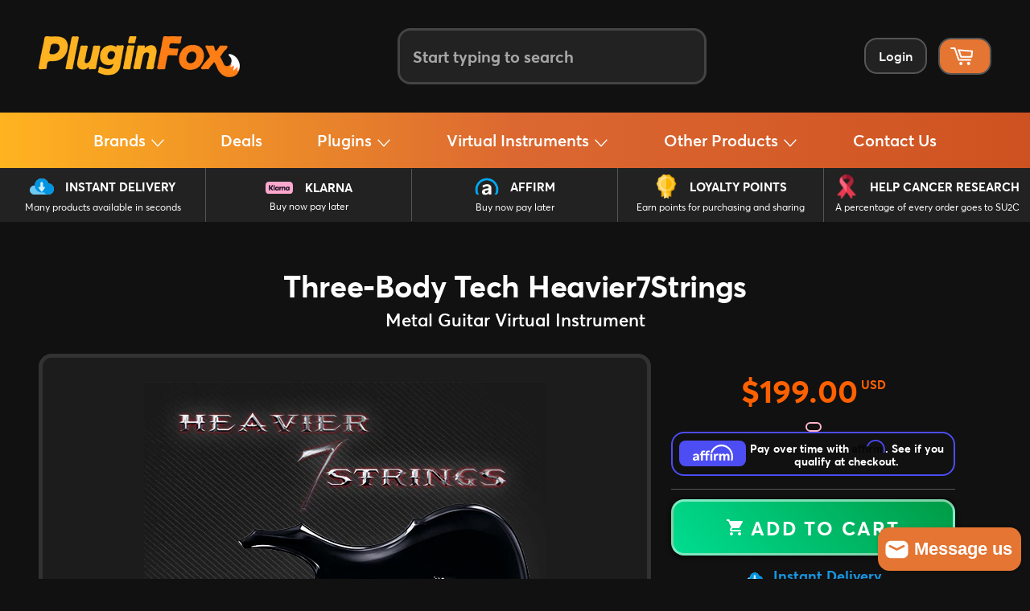

--- FILE ---
content_type: text/html; charset=utf-8
request_url: https://pluginfox.com/products/three-body-tech-heavier7strings?aff=71
body_size: 56307
content:
<!doctype html>
<html class="no-js" lang="en">
  <head>
    <meta charset="utf-8">
    <meta http-equiv="X-UA-Compatible" content="IE=edge,chrome=1">
    <meta name="viewport" content="width=device-width,initial-scale=1">
    <meta name="theme-color" content="#111111">
    <meta name="application-name" content="PluginFox">
    <meta name="msapplication-TileColor" content="#222222">
    <meta
      name="msapplication-TileImage"
      content="https://cdn.shopify.com/s/files/1/0016/5173/6636/t/2/assets/mstile-144x144.png?8919969569027333238"
    >
    <link rel="mask-icon" href="//pluginfox.com/cdn/shop/files/safari-pinned-tab.svg?v=7714661357334419080" color="#fe7400">
    <meta name="google-site-verification" content="t2-RQf_3stSNs8v1x5g0HpG8VEd6HZzOQXMEnJvJ_Fc">
    <meta name="google-site-verification" content="wHfSTh6vAGHNwk883xo0N8YOus-euObOTJhhPYFDsv4">
    <link
      rel="apple-touch-icon-precomposed"
      sizes="180x180"
      href="//pluginfox.com/cdn/shop/files/apple-touch-icon.png?v=16712121186769374506"
    >
    <link
      rel="icon"
      type="image/png"
      href="//pluginfox.com/cdn/shop/files/favicon-32x32.png?v=7111537257999458785"
      sizes="32x32"
    >
    <link
      rel="icon"
      type="image/png"
      href="//pluginfox.com/cdn/shop/files/favicon-16x16.png?v=15422267067816647443"
      sizes="16x16"
    >
    
      <link rel="canonical" href="https://pluginfox.com/products/three-body-tech-heavier7strings">
    

    <title>
      Three-Body Tech Heavier7Strings • PluginFox
      
      
      
    </title>

    <meta
      name="keywords"
      content="PluginFox, PluginFox.com, PluginFox.co, Plugin Fox, Plug In Fox, Plugins, Software, Audio, Plug-ins, Plug-in Fox, Virtual Instruments, VST, Plug In Fox, Plug InFox"
    >
    
      <meta name="description" content="Metal Guitar Virtual Instrument">
    
    <!-- /snippets/social-meta-tags.liquid -->







<meta property="og:site_name" content="PluginFox">
<meta property="og:url" content="https://pluginfox.com/products/three-body-tech-heavier7strings">
<meta property="og:title" content="Three-Body Tech Heavier7Strings">
<meta property="og:type" content="product">
<meta property="og:description" content="Metal Guitar Virtual Instrument">

  <meta property="og:price:amount" content="199.00">
  <meta property="og:price:currency" content="USD">

<meta property="og:image" content="http://pluginfox.com/cdn/shop/products/Heavier7StringsArt_1200x1200.png?v=1640717781"><meta property="og:image" content="http://pluginfox.com/cdn/shop/products/Heavier7StringsGui1_1200x1200.png?v=1640717869">
<meta property="og:image:secure_url" content="https://pluginfox.com/cdn/shop/products/Heavier7StringsArt_1200x1200.png?v=1640717781"><meta property="og:image:secure_url" content="https://pluginfox.com/cdn/shop/products/Heavier7StringsGui1_1200x1200.png?v=1640717869">


  <meta name="twitter:site" content="@pluginfox">

<meta name="twitter:card" content="summary_large_image">
<meta name="twitter:title" content="Three-Body Tech Heavier7Strings">
<meta name="twitter:description" content="Metal Guitar Virtual Instrument">

    


    <link href="//pluginfox.com/cdn/shop/t/22/assets/theme.scss.css?v=174708234617422923971765724387" rel="stylesheet" type="text/css" media="all" />
    <link href="//pluginfox.com/cdn/shop/t/22/assets/theme-new.css?v=177862859600227177841766163097" rel="stylesheet" type="text/css" media="all" />
    <link href="//pluginfox.com/cdn/shop/t/22/assets/header.css?v=161658089488128631381765115090" rel="stylesheet" type="text/css" media="all" />

    

    <link
      rel="alternate stylesheet"
      href="//pluginfox.com/cdn/shop/t/22/assets/footer.css?v=43390584238946708481764929363"
      title="styles"
      as="style"
      onload="this.title='';this.rel='stylesheet'"
    >

    
      <link href="//pluginfox.com/cdn/shop/t/22/assets/product-new.css?v=110011389206888362451765724647" rel="stylesheet" type="text/css" media="all" />
      <link href="//pluginfox.com/cdn/shop/t/22/assets/slick.css?v=45337822004917094651764782739" rel="stylesheet" type="text/css" media="all" />
      <link href="//pluginfox.com/cdn/shop/t/22/assets/slick-theme.css?v=48190897183977720181764782739" rel="stylesheet" type="text/css" media="all" />
    

    

    

    

    

    

    

    

    

    <script>
      window.theme = window.theme || {};

      theme.strings = {
        stockAvailable: "1 available",
        addToCart: "Add to Cart",
        soldOut: "Sold Out",
        unavailable: "Unavailable",
        noStockAvailable: "The item could not be added to your cart because there are not enough in stock.",
        willNotShipUntil: "Will not ship until [date]",
        willBeInStockAfter: "Will be in stock after [date]",
        totalCartDiscount: "You're saving [savings]",
        addressError: "Translation missing: en.sections.map.address_error",
        addressNoResults: "Translation missing: en.sections.map.address_no_results",
        addressQueryLimit: "Translation missing: en.sections.map.address_query_limit_html",
        authError: "Translation missing: en.sections.map.auth_error_html"
      };
    </script>

    <script src="//pluginfox.com/cdn/shop/t/22/assets/lazysizes.min.js?v=56045284683979784691764782739" async="async"></script>

    

    <script src="//pluginfox.com/cdn/shop/t/22/assets/vendor.js?v=125329359094728421061764782739" defer="defer"></script>

    
      <script>
        window.theme = window.theme || {};
        theme.moneyFormat = "\u003cspan class=money\u003e${{amount}}\u003c\/span\u003e";
      </script>
    

    <script src="//pluginfox.com/cdn/shop/t/22/assets/theme.js?v=135661857375113197241764948209" defer="defer"></script>

    <!-- CONTENT FOR HEADER START -->
    

    
  <script>window.performance && window.performance.mark && window.performance.mark('shopify.content_for_header.start');</script><meta name="google-site-verification" content="MbFjh4BrJnPEk2MKRe5i5S-rCoNkwitcEIDMnTWUnQU">
<meta name="google-site-verification" content="MbFjh4BrJnPEk2MKRe5i5S-rCoNkwitcEIDMnTWUnQU">
<meta id="shopify-digital-wallet" name="shopify-digital-wallet" content="/1651736636/digital_wallets/dialog">
<link rel="alternate" type="application/json+oembed" href="https://pluginfox.com/products/three-body-tech-heavier7strings.oembed">
<script async="async" src="/checkouts/internal/preloads.js?locale=en-US"></script>
<script id="shopify-features" type="application/json">{"accessToken":"c53840502bdb51fcc23eb6352ad55656","betas":["rich-media-storefront-analytics"],"domain":"pluginfox.com","predictiveSearch":true,"shopId":1651736636,"locale":"en"}</script>
<script>var Shopify = Shopify || {};
Shopify.shop = "pluginfox.myshopify.com";
Shopify.locale = "en";
Shopify.currency = {"active":"USD","rate":"1.0"};
Shopify.country = "US";
Shopify.theme = {"name":"Sticky Product","id":154935427295,"schema_name":"Venture","schema_version":"4.1.1","theme_store_id":null,"role":"main"};
Shopify.theme.handle = "null";
Shopify.theme.style = {"id":null,"handle":null};
Shopify.cdnHost = "pluginfox.com/cdn";
Shopify.routes = Shopify.routes || {};
Shopify.routes.root = "/";</script>
<script type="module">!function(o){(o.Shopify=o.Shopify||{}).modules=!0}(window);</script>
<script>!function(o){function n(){var o=[];function n(){o.push(Array.prototype.slice.apply(arguments))}return n.q=o,n}var t=o.Shopify=o.Shopify||{};t.loadFeatures=n(),t.autoloadFeatures=n()}(window);</script>
<script id="shop-js-analytics" type="application/json">{"pageType":"product"}</script>
<script defer="defer" async type="module" src="//pluginfox.com/cdn/shopifycloud/shop-js/modules/v2/client.init-shop-cart-sync_C5BV16lS.en.esm.js"></script>
<script defer="defer" async type="module" src="//pluginfox.com/cdn/shopifycloud/shop-js/modules/v2/chunk.common_CygWptCX.esm.js"></script>
<script type="module">
  await import("//pluginfox.com/cdn/shopifycloud/shop-js/modules/v2/client.init-shop-cart-sync_C5BV16lS.en.esm.js");
await import("//pluginfox.com/cdn/shopifycloud/shop-js/modules/v2/chunk.common_CygWptCX.esm.js");

  window.Shopify.SignInWithShop?.initShopCartSync?.({"fedCMEnabled":true,"windoidEnabled":true});

</script>
<script>(function() {
  var isLoaded = false;
  function asyncLoad() {
    if (isLoaded) return;
    isLoaded = true;
    var urls = ["https:\/\/js.smile.io\/v1\/smile-shopify.js?shop=pluginfox.myshopify.com","https:\/\/sfdr.co\/sfdr.js?sid=21430\u0026shop=pluginfox.myshopify.com","https:\/\/cdn.shopify.com\/s\/files\/1\/0016\/5173\/6636\/t\/2\/assets\/affirmShopify.js?v=1623004020\u0026shop=pluginfox.myshopify.com","https:\/\/static.affiliatly.com\/shopify\/v3\/shopify.js?affiliatly_code=AF-1013595\u0026shop=pluginfox.myshopify.com"];
    for (var i = 0; i < urls.length; i++) {
      var s = document.createElement('script');
      s.type = 'text/javascript';
      s.async = true;
      s.src = urls[i];
      var x = document.getElementsByTagName('script')[0];
      x.parentNode.insertBefore(s, x);
    }
  };
  if(window.attachEvent) {
    window.attachEvent('onload', asyncLoad);
  } else {
    window.addEventListener('load', asyncLoad, false);
  }
})();</script>
<script id="__st">var __st={"a":1651736636,"offset":-18000,"reqid":"57e058b6-f6df-460a-928a-8989b8f8897a-1768747363","pageurl":"pluginfox.com\/products\/three-body-tech-heavier7strings?aff=71","u":"9efb3479cc7a","p":"product","rtyp":"product","rid":7512193859807};</script>
<script>window.ShopifyPaypalV4VisibilityTracking = true;</script>
<script id="captcha-bootstrap">!function(){'use strict';const t='contact',e='account',n='new_comment',o=[[t,t],['blogs',n],['comments',n],[t,'customer']],c=[[e,'customer_login'],[e,'guest_login'],[e,'recover_customer_password'],[e,'create_customer']],r=t=>t.map((([t,e])=>`form[action*='/${t}']:not([data-nocaptcha='true']) input[name='form_type'][value='${e}']`)).join(','),a=t=>()=>t?[...document.querySelectorAll(t)].map((t=>t.form)):[];function s(){const t=[...o],e=r(t);return a(e)}const i='password',u='form_key',d=['recaptcha-v3-token','g-recaptcha-response','h-captcha-response',i],f=()=>{try{return window.sessionStorage}catch{return}},m='__shopify_v',_=t=>t.elements[u];function p(t,e,n=!1){try{const o=window.sessionStorage,c=JSON.parse(o.getItem(e)),{data:r}=function(t){const{data:e,action:n}=t;return t[m]||n?{data:e,action:n}:{data:t,action:n}}(c);for(const[e,n]of Object.entries(r))t.elements[e]&&(t.elements[e].value=n);n&&o.removeItem(e)}catch(o){console.error('form repopulation failed',{error:o})}}const l='form_type',E='cptcha';function T(t){t.dataset[E]=!0}const w=window,h=w.document,L='Shopify',v='ce_forms',y='captcha';let A=!1;((t,e)=>{const n=(g='f06e6c50-85a8-45c8-87d0-21a2b65856fe',I='https://cdn.shopify.com/shopifycloud/storefront-forms-hcaptcha/ce_storefront_forms_captcha_hcaptcha.v1.5.2.iife.js',D={infoText:'Protected by hCaptcha',privacyText:'Privacy',termsText:'Terms'},(t,e,n)=>{const o=w[L][v],c=o.bindForm;if(c)return c(t,g,e,D).then(n);var r;o.q.push([[t,g,e,D],n]),r=I,A||(h.body.append(Object.assign(h.createElement('script'),{id:'captcha-provider',async:!0,src:r})),A=!0)});var g,I,D;w[L]=w[L]||{},w[L][v]=w[L][v]||{},w[L][v].q=[],w[L][y]=w[L][y]||{},w[L][y].protect=function(t,e){n(t,void 0,e),T(t)},Object.freeze(w[L][y]),function(t,e,n,w,h,L){const[v,y,A,g]=function(t,e,n){const i=e?o:[],u=t?c:[],d=[...i,...u],f=r(d),m=r(i),_=r(d.filter((([t,e])=>n.includes(e))));return[a(f),a(m),a(_),s()]}(w,h,L),I=t=>{const e=t.target;return e instanceof HTMLFormElement?e:e&&e.form},D=t=>v().includes(t);t.addEventListener('submit',(t=>{const e=I(t);if(!e)return;const n=D(e)&&!e.dataset.hcaptchaBound&&!e.dataset.recaptchaBound,o=_(e),c=g().includes(e)&&(!o||!o.value);(n||c)&&t.preventDefault(),c&&!n&&(function(t){try{if(!f())return;!function(t){const e=f();if(!e)return;const n=_(t);if(!n)return;const o=n.value;o&&e.removeItem(o)}(t);const e=Array.from(Array(32),(()=>Math.random().toString(36)[2])).join('');!function(t,e){_(t)||t.append(Object.assign(document.createElement('input'),{type:'hidden',name:u})),t.elements[u].value=e}(t,e),function(t,e){const n=f();if(!n)return;const o=[...t.querySelectorAll(`input[type='${i}']`)].map((({name:t})=>t)),c=[...d,...o],r={};for(const[a,s]of new FormData(t).entries())c.includes(a)||(r[a]=s);n.setItem(e,JSON.stringify({[m]:1,action:t.action,data:r}))}(t,e)}catch(e){console.error('failed to persist form',e)}}(e),e.submit())}));const S=(t,e)=>{t&&!t.dataset[E]&&(n(t,e.some((e=>e===t))),T(t))};for(const o of['focusin','change'])t.addEventListener(o,(t=>{const e=I(t);D(e)&&S(e,y())}));const B=e.get('form_key'),M=e.get(l),P=B&&M;t.addEventListener('DOMContentLoaded',(()=>{const t=y();if(P)for(const e of t)e.elements[l].value===M&&p(e,B);[...new Set([...A(),...v().filter((t=>'true'===t.dataset.shopifyCaptcha))])].forEach((e=>S(e,t)))}))}(h,new URLSearchParams(w.location.search),n,t,e,['guest_login'])})(!1,!0)}();</script>
<script integrity="sha256-4kQ18oKyAcykRKYeNunJcIwy7WH5gtpwJnB7kiuLZ1E=" data-source-attribution="shopify.loadfeatures" defer="defer" src="//pluginfox.com/cdn/shopifycloud/storefront/assets/storefront/load_feature-a0a9edcb.js" crossorigin="anonymous"></script>
<script data-source-attribution="shopify.dynamic_checkout.dynamic.init">var Shopify=Shopify||{};Shopify.PaymentButton=Shopify.PaymentButton||{isStorefrontPortableWallets:!0,init:function(){window.Shopify.PaymentButton.init=function(){};var t=document.createElement("script");t.src="https://pluginfox.com/cdn/shopifycloud/portable-wallets/latest/portable-wallets.en.js",t.type="module",document.head.appendChild(t)}};
</script>
<script data-source-attribution="shopify.dynamic_checkout.buyer_consent">
  function portableWalletsHideBuyerConsent(e){var t=document.getElementById("shopify-buyer-consent"),n=document.getElementById("shopify-subscription-policy-button");t&&n&&(t.classList.add("hidden"),t.setAttribute("aria-hidden","true"),n.removeEventListener("click",e))}function portableWalletsShowBuyerConsent(e){var t=document.getElementById("shopify-buyer-consent"),n=document.getElementById("shopify-subscription-policy-button");t&&n&&(t.classList.remove("hidden"),t.removeAttribute("aria-hidden"),n.addEventListener("click",e))}window.Shopify?.PaymentButton&&(window.Shopify.PaymentButton.hideBuyerConsent=portableWalletsHideBuyerConsent,window.Shopify.PaymentButton.showBuyerConsent=portableWalletsShowBuyerConsent);
</script>
<script data-source-attribution="shopify.dynamic_checkout.cart.bootstrap">document.addEventListener("DOMContentLoaded",(function(){function t(){return document.querySelector("shopify-accelerated-checkout-cart, shopify-accelerated-checkout")}if(t())Shopify.PaymentButton.init();else{new MutationObserver((function(e,n){t()&&(Shopify.PaymentButton.init(),n.disconnect())})).observe(document.body,{childList:!0,subtree:!0})}}));
</script>
<link id="shopify-accelerated-checkout-styles" rel="stylesheet" media="screen" href="https://pluginfox.com/cdn/shopifycloud/portable-wallets/latest/accelerated-checkout-backwards-compat.css" crossorigin="anonymous">
<style id="shopify-accelerated-checkout-cart">
        #shopify-buyer-consent {
  margin-top: 1em;
  display: inline-block;
  width: 100%;
}

#shopify-buyer-consent.hidden {
  display: none;
}

#shopify-subscription-policy-button {
  background: none;
  border: none;
  padding: 0;
  text-decoration: underline;
  font-size: inherit;
  cursor: pointer;
}

#shopify-subscription-policy-button::before {
  box-shadow: none;
}

      </style>

<script>window.performance && window.performance.mark && window.performance.mark('shopify.content_for_header.end');</script>
  
    <!-- CONTENT FOR HEADER END -->

    <script
      src="https://code.jquery.com/jquery-1.12.4.min.js"
      integrity="sha256-ZosEbRLbNQzLpnKIkEdrPv7lOy9C27hHQ+Xp8a4MxAQ="
      crossorigin="anonymous"
    ></script>
  
    <script>
      if(window.location.href.indexOf("pluginfox.com") == -1
      && window.location.href.indexOf("shopify.com") == -1
      && window.location.href.indexOf("myshopify.com") == -1
    ) {
          window.location = 'https://pluginfox.com'; 
      }
</script>

<!-- BEGIN app block: shopify://apps/helium-customer-fields/blocks/app-embed/bab58598-3e6a-4377-aaaa-97189b15f131 -->







































<script>
  if ('CF' in window) {
    window.CF.appEmbedEnabled = true;
  } else {
    window.CF = {
      appEmbedEnabled: true,
    };
  }

  window.CF.editAccountFormId = "ewtpjk";
  window.CF.registrationFormId = "";
</script>

<!-- BEGIN app snippet: patch-registration-links -->







































<script>
  function patchRegistrationLinks() {
    const PATCHABLE_LINKS_SELECTOR = 'a[href*="/account/register"]';

    const search = new URLSearchParams(window.location.search);
    const checkoutUrl = search.get('checkout_url');
    const returnUrl = search.get('return_url');

    const redirectUrl = checkoutUrl || returnUrl;
    if (!redirectUrl) return;

    const registrationLinks = Array.from(document.querySelectorAll(PATCHABLE_LINKS_SELECTOR));
    registrationLinks.forEach(link => {
      const url = new URL(link.href);

      url.searchParams.set('return_url', redirectUrl);

      link.href = url.href;
    });
  }

  if (['complete', 'interactive', 'loaded'].includes(document.readyState)) {
    patchRegistrationLinks();
  } else {
    document.addEventListener('DOMContentLoaded', () => patchRegistrationLinks());
  }
</script><!-- END app snippet -->
<!-- BEGIN app snippet: patch-login-grecaptcha-conflict -->







































<script>
  // Fixes a problem where both grecaptcha and hcaptcha response fields are included in the /account/login form submission
  // resulting in a 404 on the /challenge page.
  // This is caused by our triggerShopifyRecaptchaLoad function in initialize-forms.liquid.ejs
  // The fix itself just removes the unnecessary g-recaptcha-response input

  function patchLoginGrecaptchaConflict() {
    Array.from(document.querySelectorAll('form')).forEach(form => {
      form.addEventListener('submit', e => {
        const grecaptchaResponse = form.querySelector('[name="g-recaptcha-response"]');
        const hcaptchaResponse = form.querySelector('[name="h-captcha-response"]');

        if (grecaptchaResponse && hcaptchaResponse) {
          // Can't use both. Only keep hcaptcha response field.
          grecaptchaResponse.parentElement.removeChild(grecaptchaResponse);
        }
      })
    })
  }

  if (['complete', 'interactive', 'loaded'].includes(document.readyState)) {
    patchLoginGrecaptchaConflict();
  } else {
    document.addEventListener('DOMContentLoaded', () => patchLoginGrecaptchaConflict());
  }
</script><!-- END app snippet -->
<!-- BEGIN app snippet: embed-data -->


























































<script>
  window.CF.version = "5.1.3";
  window.CF.environment = 
  {
  
  "domain": "pluginfox.myshopify.com",
  "servicesToken": "1768747363:a6ac641a5f9f8f42705a2302049f29ea4e3c1a057c34ea78fdd3c71bfd26dab5",
  "baseApiUrl": "https:\/\/app.customerfields.com",
  "captchaSiteKey": "6Le9B2YpAAAAALdbOCPhlyTHOAjJxSgRSFzn9TNB",
  "captchaEnabled": true,
  "proxyPath": "\/tools\/customr",
  "countries": [{"name":"Afghanistan","code":"AF"},{"name":"Åland Islands","code":"AX"},{"name":"Albania","code":"AL"},{"name":"Algeria","code":"DZ"},{"name":"Andorra","code":"AD"},{"name":"Angola","code":"AO"},{"name":"Anguilla","code":"AI"},{"name":"Antigua \u0026 Barbuda","code":"AG"},{"name":"Argentina","code":"AR","provinces":[{"name":"Buenos Aires Province","code":"B"},{"name":"Catamarca","code":"K"},{"name":"Chaco","code":"H"},{"name":"Chubut","code":"U"},{"name":"Buenos Aires (Autonomous City)","code":"C"},{"name":"Córdoba","code":"X"},{"name":"Corrientes","code":"W"},{"name":"Entre Ríos","code":"E"},{"name":"Formosa","code":"P"},{"name":"Jujuy","code":"Y"},{"name":"La Pampa","code":"L"},{"name":"La Rioja","code":"F"},{"name":"Mendoza","code":"M"},{"name":"Misiones","code":"N"},{"name":"Neuquén","code":"Q"},{"name":"Río Negro","code":"R"},{"name":"Salta","code":"A"},{"name":"San Juan","code":"J"},{"name":"San Luis","code":"D"},{"name":"Santa Cruz","code":"Z"},{"name":"Santa Fe","code":"S"},{"name":"Santiago del Estero","code":"G"},{"name":"Tierra del Fuego","code":"V"},{"name":"Tucumán","code":"T"}]},{"name":"Armenia","code":"AM"},{"name":"Aruba","code":"AW"},{"name":"Ascension Island","code":"AC"},{"name":"Australia","code":"AU","provinces":[{"name":"Australian Capital Territory","code":"ACT"},{"name":"New South Wales","code":"NSW"},{"name":"Northern Territory","code":"NT"},{"name":"Queensland","code":"QLD"},{"name":"South Australia","code":"SA"},{"name":"Tasmania","code":"TAS"},{"name":"Victoria","code":"VIC"},{"name":"Western Australia","code":"WA"}]},{"name":"Austria","code":"AT"},{"name":"Azerbaijan","code":"AZ"},{"name":"Bahamas","code":"BS"},{"name":"Bahrain","code":"BH"},{"name":"Bangladesh","code":"BD"},{"name":"Barbados","code":"BB"},{"name":"Belarus","code":"BY"},{"name":"Belgium","code":"BE"},{"name":"Belize","code":"BZ"},{"name":"Benin","code":"BJ"},{"name":"Bermuda","code":"BM"},{"name":"Bhutan","code":"BT"},{"name":"Bolivia","code":"BO"},{"name":"Bosnia \u0026 Herzegovina","code":"BA"},{"name":"Botswana","code":"BW"},{"name":"Brazil","code":"BR","provinces":[{"name":"Acre","code":"AC"},{"name":"Alagoas","code":"AL"},{"name":"Amapá","code":"AP"},{"name":"Amazonas","code":"AM"},{"name":"Bahia","code":"BA"},{"name":"Ceará","code":"CE"},{"name":"Federal District","code":"DF"},{"name":"Espírito Santo","code":"ES"},{"name":"Goiás","code":"GO"},{"name":"Maranhão","code":"MA"},{"name":"Mato Grosso","code":"MT"},{"name":"Mato Grosso do Sul","code":"MS"},{"name":"Minas Gerais","code":"MG"},{"name":"Pará","code":"PA"},{"name":"Paraíba","code":"PB"},{"name":"Paraná","code":"PR"},{"name":"Pernambuco","code":"PE"},{"name":"Piauí","code":"PI"},{"name":"Rio Grande do Norte","code":"RN"},{"name":"Rio Grande do Sul","code":"RS"},{"name":"Rio de Janeiro","code":"RJ"},{"name":"Rondônia","code":"RO"},{"name":"Roraima","code":"RR"},{"name":"Santa Catarina","code":"SC"},{"name":"São Paulo","code":"SP"},{"name":"Sergipe","code":"SE"},{"name":"Tocantins","code":"TO"}]},{"name":"British Indian Ocean Territory","code":"IO"},{"name":"British Virgin Islands","code":"VG"},{"name":"Brunei","code":"BN"},{"name":"Bulgaria","code":"BG"},{"name":"Burkina Faso","code":"BF"},{"name":"Burundi","code":"BI"},{"name":"Cambodia","code":"KH"},{"name":"Cameroon","code":"CM"},{"name":"Canada","code":"CA","provinces":[{"name":"Alberta","code":"AB"},{"name":"British Columbia","code":"BC"},{"name":"Manitoba","code":"MB"},{"name":"New Brunswick","code":"NB"},{"name":"Newfoundland and Labrador","code":"NL"},{"name":"Northwest Territories","code":"NT"},{"name":"Nova Scotia","code":"NS"},{"name":"Nunavut","code":"NU"},{"name":"Ontario","code":"ON"},{"name":"Prince Edward Island","code":"PE"},{"name":"Quebec","code":"QC"},{"name":"Saskatchewan","code":"SK"},{"name":"Yukon","code":"YT"}]},{"name":"Cape Verde","code":"CV"},{"name":"Caribbean Netherlands","code":"BQ"},{"name":"Cayman Islands","code":"KY"},{"name":"Central African Republic","code":"CF"},{"name":"Chad","code":"TD"},{"name":"Chile","code":"CL","provinces":[{"name":"Arica y Parinacota","code":"AP"},{"name":"Tarapacá","code":"TA"},{"name":"Antofagasta","code":"AN"},{"name":"Atacama","code":"AT"},{"name":"Coquimbo","code":"CO"},{"name":"Valparaíso","code":"VS"},{"name":"Santiago Metropolitan","code":"RM"},{"name":"Libertador General Bernardo O’Higgins","code":"LI"},{"name":"Maule","code":"ML"},{"name":"Ñuble","code":"NB"},{"name":"Bío Bío","code":"BI"},{"name":"Araucanía","code":"AR"},{"name":"Los Ríos","code":"LR"},{"name":"Los Lagos","code":"LL"},{"name":"Aysén","code":"AI"},{"name":"Magallanes Region","code":"MA"}]},{"name":"China","code":"CN","provinces":[{"name":"Anhui","code":"AH"},{"name":"Beijing","code":"BJ"},{"name":"Chongqing","code":"CQ"},{"name":"Fujian","code":"FJ"},{"name":"Gansu","code":"GS"},{"name":"Guangdong","code":"GD"},{"name":"Guangxi","code":"GX"},{"name":"Guizhou","code":"GZ"},{"name":"Hainan","code":"HI"},{"name":"Hebei","code":"HE"},{"name":"Heilongjiang","code":"HL"},{"name":"Henan","code":"HA"},{"name":"Hubei","code":"HB"},{"name":"Hunan","code":"HN"},{"name":"Inner Mongolia","code":"NM"},{"name":"Jiangsu","code":"JS"},{"name":"Jiangxi","code":"JX"},{"name":"Jilin","code":"JL"},{"name":"Liaoning","code":"LN"},{"name":"Ningxia","code":"NX"},{"name":"Qinghai","code":"QH"},{"name":"Shaanxi","code":"SN"},{"name":"Shandong","code":"SD"},{"name":"Shanghai","code":"SH"},{"name":"Shanxi","code":"SX"},{"name":"Sichuan","code":"SC"},{"name":"Tianjin","code":"TJ"},{"name":"Xinjiang","code":"XJ"},{"name":"Tibet","code":"YZ"},{"name":"Yunnan","code":"YN"},{"name":"Zhejiang","code":"ZJ"}]},{"name":"Christmas Island","code":"CX"},{"name":"Cocos (Keeling) Islands","code":"CC"},{"name":"Colombia","code":"CO","provinces":[{"name":"Capital District","code":"DC"},{"name":"Amazonas","code":"AMA"},{"name":"Antioquia","code":"ANT"},{"name":"Arauca","code":"ARA"},{"name":"Atlántico","code":"ATL"},{"name":"Bolívar","code":"BOL"},{"name":"Boyacá","code":"BOY"},{"name":"Caldas","code":"CAL"},{"name":"Caquetá","code":"CAQ"},{"name":"Casanare","code":"CAS"},{"name":"Cauca","code":"CAU"},{"name":"Cesar","code":"CES"},{"name":"Chocó","code":"CHO"},{"name":"Córdoba","code":"COR"},{"name":"Cundinamarca","code":"CUN"},{"name":"Guainía","code":"GUA"},{"name":"Guaviare","code":"GUV"},{"name":"Huila","code":"HUI"},{"name":"La Guajira","code":"LAG"},{"name":"Magdalena","code":"MAG"},{"name":"Meta","code":"MET"},{"name":"Nariño","code":"NAR"},{"name":"Norte de Santander","code":"NSA"},{"name":"Putumayo","code":"PUT"},{"name":"Quindío","code":"QUI"},{"name":"Risaralda","code":"RIS"},{"name":"San Andrés \u0026 Providencia","code":"SAP"},{"name":"Santander","code":"SAN"},{"name":"Sucre","code":"SUC"},{"name":"Tolima","code":"TOL"},{"name":"Valle del Cauca","code":"VAC"},{"name":"Vaupés","code":"VAU"},{"name":"Vichada","code":"VID"}]},{"name":"Comoros","code":"KM"},{"name":"Congo - Brazzaville","code":"CG"},{"name":"Congo - Kinshasa","code":"CD"},{"name":"Cook Islands","code":"CK"},{"name":"Costa Rica","code":"CR","provinces":[{"name":"Alajuela","code":"CR-A"},{"name":"Cartago","code":"CR-C"},{"name":"Guanacaste","code":"CR-G"},{"name":"Heredia","code":"CR-H"},{"name":"Limón","code":"CR-L"},{"name":"Puntarenas","code":"CR-P"},{"name":"San José","code":"CR-SJ"}]},{"name":"Croatia","code":"HR"},{"name":"Curaçao","code":"CW"},{"name":"Cyprus","code":"CY"},{"name":"Czechia","code":"CZ"},{"name":"Côte d’Ivoire","code":"CI"},{"name":"Denmark","code":"DK"},{"name":"Djibouti","code":"DJ"},{"name":"Dominica","code":"DM"},{"name":"Dominican Republic","code":"DO"},{"name":"Ecuador","code":"EC"},{"name":"Egypt","code":"EG","provinces":[{"name":"6th of October","code":"SU"},{"name":"Al Sharqia","code":"SHR"},{"name":"Alexandria","code":"ALX"},{"name":"Aswan","code":"ASN"},{"name":"Asyut","code":"AST"},{"name":"Beheira","code":"BH"},{"name":"Beni Suef","code":"BNS"},{"name":"Cairo","code":"C"},{"name":"Dakahlia","code":"DK"},{"name":"Damietta","code":"DT"},{"name":"Faiyum","code":"FYM"},{"name":"Gharbia","code":"GH"},{"name":"Giza","code":"GZ"},{"name":"Helwan","code":"HU"},{"name":"Ismailia","code":"IS"},{"name":"Kafr el-Sheikh","code":"KFS"},{"name":"Luxor","code":"LX"},{"name":"Matrouh","code":"MT"},{"name":"Minya","code":"MN"},{"name":"Monufia","code":"MNF"},{"name":"New Valley","code":"WAD"},{"name":"North Sinai","code":"SIN"},{"name":"Port Said","code":"PTS"},{"name":"Qalyubia","code":"KB"},{"name":"Qena","code":"KN"},{"name":"Red Sea","code":"BA"},{"name":"Sohag","code":"SHG"},{"name":"South Sinai","code":"JS"},{"name":"Suez","code":"SUZ"}]},{"name":"El Salvador","code":"SV","provinces":[{"name":"Ahuachapán","code":"SV-AH"},{"name":"Cabañas","code":"SV-CA"},{"name":"Chalatenango","code":"SV-CH"},{"name":"Cuscatlán","code":"SV-CU"},{"name":"La Libertad","code":"SV-LI"},{"name":"La Paz","code":"SV-PA"},{"name":"La Unión","code":"SV-UN"},{"name":"Morazán","code":"SV-MO"},{"name":"San Miguel","code":"SV-SM"},{"name":"San Salvador","code":"SV-SS"},{"name":"San Vicente","code":"SV-SV"},{"name":"Santa Ana","code":"SV-SA"},{"name":"Sonsonate","code":"SV-SO"},{"name":"Usulután","code":"SV-US"}]},{"name":"Equatorial Guinea","code":"GQ"},{"name":"Eritrea","code":"ER"},{"name":"Estonia","code":"EE"},{"name":"Eswatini","code":"SZ"},{"name":"Ethiopia","code":"ET"},{"name":"Falkland Islands","code":"FK"},{"name":"Faroe Islands","code":"FO"},{"name":"Fiji","code":"FJ"},{"name":"Finland","code":"FI"},{"name":"France","code":"FR"},{"name":"French Guiana","code":"GF"},{"name":"French Polynesia","code":"PF"},{"name":"French Southern Territories","code":"TF"},{"name":"Gabon","code":"GA"},{"name":"Gambia","code":"GM"},{"name":"Georgia","code":"GE"},{"name":"Germany","code":"DE"},{"name":"Ghana","code":"GH"},{"name":"Gibraltar","code":"GI"},{"name":"Greece","code":"GR"},{"name":"Greenland","code":"GL"},{"name":"Grenada","code":"GD"},{"name":"Guadeloupe","code":"GP"},{"name":"Guatemala","code":"GT","provinces":[{"name":"Alta Verapaz","code":"AVE"},{"name":"Baja Verapaz","code":"BVE"},{"name":"Chimaltenango","code":"CMT"},{"name":"Chiquimula","code":"CQM"},{"name":"El Progreso","code":"EPR"},{"name":"Escuintla","code":"ESC"},{"name":"Guatemala","code":"GUA"},{"name":"Huehuetenango","code":"HUE"},{"name":"Izabal","code":"IZA"},{"name":"Jalapa","code":"JAL"},{"name":"Jutiapa","code":"JUT"},{"name":"Petén","code":"PET"},{"name":"Quetzaltenango","code":"QUE"},{"name":"Quiché","code":"QUI"},{"name":"Retalhuleu","code":"RET"},{"name":"Sacatepéquez","code":"SAC"},{"name":"San Marcos","code":"SMA"},{"name":"Santa Rosa","code":"SRO"},{"name":"Sololá","code":"SOL"},{"name":"Suchitepéquez","code":"SUC"},{"name":"Totonicapán","code":"TOT"},{"name":"Zacapa","code":"ZAC"}]},{"name":"Guernsey","code":"GG"},{"name":"Guinea","code":"GN"},{"name":"Guinea-Bissau","code":"GW"},{"name":"Guyana","code":"GY"},{"name":"Haiti","code":"HT"},{"name":"Honduras","code":"HN"},{"name":"Hong Kong SAR","code":"HK","provinces":[{"name":"Hong Kong Island","code":"HK"},{"name":"Kowloon","code":"KL"},{"name":"New Territories","code":"NT"}]},{"name":"Hungary","code":"HU"},{"name":"Iceland","code":"IS"},{"name":"India","code":"IN","provinces":[{"name":"Andaman and Nicobar Islands","code":"AN"},{"name":"Andhra Pradesh","code":"AP"},{"name":"Arunachal Pradesh","code":"AR"},{"name":"Assam","code":"AS"},{"name":"Bihar","code":"BR"},{"name":"Chandigarh","code":"CH"},{"name":"Chhattisgarh","code":"CG"},{"name":"Dadra and Nagar Haveli","code":"DN"},{"name":"Daman and Diu","code":"DD"},{"name":"Delhi","code":"DL"},{"name":"Goa","code":"GA"},{"name":"Gujarat","code":"GJ"},{"name":"Haryana","code":"HR"},{"name":"Himachal Pradesh","code":"HP"},{"name":"Jammu and Kashmir","code":"JK"},{"name":"Jharkhand","code":"JH"},{"name":"Karnataka","code":"KA"},{"name":"Kerala","code":"KL"},{"name":"Ladakh","code":"LA"},{"name":"Lakshadweep","code":"LD"},{"name":"Madhya Pradesh","code":"MP"},{"name":"Maharashtra","code":"MH"},{"name":"Manipur","code":"MN"},{"name":"Meghalaya","code":"ML"},{"name":"Mizoram","code":"MZ"},{"name":"Nagaland","code":"NL"},{"name":"Odisha","code":"OR"},{"name":"Puducherry","code":"PY"},{"name":"Punjab","code":"PB"},{"name":"Rajasthan","code":"RJ"},{"name":"Sikkim","code":"SK"},{"name":"Tamil Nadu","code":"TN"},{"name":"Telangana","code":"TS"},{"name":"Tripura","code":"TR"},{"name":"Uttar Pradesh","code":"UP"},{"name":"Uttarakhand","code":"UK"},{"name":"West Bengal","code":"WB"}]},{"name":"Indonesia","code":"ID","provinces":[{"name":"Aceh","code":"AC"},{"name":"Bali","code":"BA"},{"name":"Bangka–Belitung Islands","code":"BB"},{"name":"Banten","code":"BT"},{"name":"Bengkulu","code":"BE"},{"name":"Gorontalo","code":"GO"},{"name":"Jakarta","code":"JK"},{"name":"Jambi","code":"JA"},{"name":"West Java","code":"JB"},{"name":"Central Java","code":"JT"},{"name":"East Java","code":"JI"},{"name":"West Kalimantan","code":"KB"},{"name":"South Kalimantan","code":"KS"},{"name":"Central Kalimantan","code":"KT"},{"name":"East Kalimantan","code":"KI"},{"name":"North Kalimantan","code":"KU"},{"name":"Riau Islands","code":"KR"},{"name":"Lampung","code":"LA"},{"name":"Maluku","code":"MA"},{"name":"North Maluku","code":"MU"},{"name":"North Sumatra","code":"SU"},{"name":"West Nusa Tenggara","code":"NB"},{"name":"East Nusa Tenggara","code":"NT"},{"name":"Papua","code":"PA"},{"name":"West Papua","code":"PB"},{"name":"Riau","code":"RI"},{"name":"South Sumatra","code":"SS"},{"name":"West Sulawesi","code":"SR"},{"name":"South Sulawesi","code":"SN"},{"name":"Central Sulawesi","code":"ST"},{"name":"Southeast Sulawesi","code":"SG"},{"name":"North Sulawesi","code":"SA"},{"name":"West Sumatra","code":"SB"},{"name":"Yogyakarta","code":"YO"}]},{"name":"Iraq","code":"IQ"},{"name":"Ireland","code":"IE","provinces":[{"name":"Carlow","code":"CW"},{"name":"Cavan","code":"CN"},{"name":"Clare","code":"CE"},{"name":"Cork","code":"CO"},{"name":"Donegal","code":"DL"},{"name":"Dublin","code":"D"},{"name":"Galway","code":"G"},{"name":"Kerry","code":"KY"},{"name":"Kildare","code":"KE"},{"name":"Kilkenny","code":"KK"},{"name":"Laois","code":"LS"},{"name":"Leitrim","code":"LM"},{"name":"Limerick","code":"LK"},{"name":"Longford","code":"LD"},{"name":"Louth","code":"LH"},{"name":"Mayo","code":"MO"},{"name":"Meath","code":"MH"},{"name":"Monaghan","code":"MN"},{"name":"Offaly","code":"OY"},{"name":"Roscommon","code":"RN"},{"name":"Sligo","code":"SO"},{"name":"Tipperary","code":"TA"},{"name":"Waterford","code":"WD"},{"name":"Westmeath","code":"WH"},{"name":"Wexford","code":"WX"},{"name":"Wicklow","code":"WW"}]},{"name":"Isle of Man","code":"IM"},{"name":"Israel","code":"IL"},{"name":"Italy","code":"IT","provinces":[{"name":"Agrigento","code":"AG"},{"name":"Alessandria","code":"AL"},{"name":"Ancona","code":"AN"},{"name":"Aosta Valley","code":"AO"},{"name":"Arezzo","code":"AR"},{"name":"Ascoli Piceno","code":"AP"},{"name":"Asti","code":"AT"},{"name":"Avellino","code":"AV"},{"name":"Bari","code":"BA"},{"name":"Barletta-Andria-Trani","code":"BT"},{"name":"Belluno","code":"BL"},{"name":"Benevento","code":"BN"},{"name":"Bergamo","code":"BG"},{"name":"Biella","code":"BI"},{"name":"Bologna","code":"BO"},{"name":"South Tyrol","code":"BZ"},{"name":"Brescia","code":"BS"},{"name":"Brindisi","code":"BR"},{"name":"Cagliari","code":"CA"},{"name":"Caltanissetta","code":"CL"},{"name":"Campobasso","code":"CB"},{"name":"Carbonia-Iglesias","code":"CI"},{"name":"Caserta","code":"CE"},{"name":"Catania","code":"CT"},{"name":"Catanzaro","code":"CZ"},{"name":"Chieti","code":"CH"},{"name":"Como","code":"CO"},{"name":"Cosenza","code":"CS"},{"name":"Cremona","code":"CR"},{"name":"Crotone","code":"KR"},{"name":"Cuneo","code":"CN"},{"name":"Enna","code":"EN"},{"name":"Fermo","code":"FM"},{"name":"Ferrara","code":"FE"},{"name":"Florence","code":"FI"},{"name":"Foggia","code":"FG"},{"name":"Forlì-Cesena","code":"FC"},{"name":"Frosinone","code":"FR"},{"name":"Genoa","code":"GE"},{"name":"Gorizia","code":"GO"},{"name":"Grosseto","code":"GR"},{"name":"Imperia","code":"IM"},{"name":"Isernia","code":"IS"},{"name":"L’Aquila","code":"AQ"},{"name":"La Spezia","code":"SP"},{"name":"Latina","code":"LT"},{"name":"Lecce","code":"LE"},{"name":"Lecco","code":"LC"},{"name":"Livorno","code":"LI"},{"name":"Lodi","code":"LO"},{"name":"Lucca","code":"LU"},{"name":"Macerata","code":"MC"},{"name":"Mantua","code":"MN"},{"name":"Massa and Carrara","code":"MS"},{"name":"Matera","code":"MT"},{"name":"Medio Campidano","code":"VS"},{"name":"Messina","code":"ME"},{"name":"Milan","code":"MI"},{"name":"Modena","code":"MO"},{"name":"Monza and Brianza","code":"MB"},{"name":"Naples","code":"NA"},{"name":"Novara","code":"NO"},{"name":"Nuoro","code":"NU"},{"name":"Ogliastra","code":"OG"},{"name":"Olbia-Tempio","code":"OT"},{"name":"Oristano","code":"OR"},{"name":"Padua","code":"PD"},{"name":"Palermo","code":"PA"},{"name":"Parma","code":"PR"},{"name":"Pavia","code":"PV"},{"name":"Perugia","code":"PG"},{"name":"Pesaro and Urbino","code":"PU"},{"name":"Pescara","code":"PE"},{"name":"Piacenza","code":"PC"},{"name":"Pisa","code":"PI"},{"name":"Pistoia","code":"PT"},{"name":"Pordenone","code":"PN"},{"name":"Potenza","code":"PZ"},{"name":"Prato","code":"PO"},{"name":"Ragusa","code":"RG"},{"name":"Ravenna","code":"RA"},{"name":"Reggio Calabria","code":"RC"},{"name":"Reggio Emilia","code":"RE"},{"name":"Rieti","code":"RI"},{"name":"Rimini","code":"RN"},{"name":"Rome","code":"RM"},{"name":"Rovigo","code":"RO"},{"name":"Salerno","code":"SA"},{"name":"Sassari","code":"SS"},{"name":"Savona","code":"SV"},{"name":"Siena","code":"SI"},{"name":"Syracuse","code":"SR"},{"name":"Sondrio","code":"SO"},{"name":"Taranto","code":"TA"},{"name":"Teramo","code":"TE"},{"name":"Terni","code":"TR"},{"name":"Turin","code":"TO"},{"name":"Trapani","code":"TP"},{"name":"Trentino","code":"TN"},{"name":"Treviso","code":"TV"},{"name":"Trieste","code":"TS"},{"name":"Udine","code":"UD"},{"name":"Varese","code":"VA"},{"name":"Venice","code":"VE"},{"name":"Verbano-Cusio-Ossola","code":"VB"},{"name":"Vercelli","code":"VC"},{"name":"Verona","code":"VR"},{"name":"Vibo Valentia","code":"VV"},{"name":"Vicenza","code":"VI"},{"name":"Viterbo","code":"VT"}]},{"name":"Jamaica","code":"JM"},{"name":"Japan","code":"JP","provinces":[{"name":"Hokkaido","code":"JP-01"},{"name":"Aomori","code":"JP-02"},{"name":"Iwate","code":"JP-03"},{"name":"Miyagi","code":"JP-04"},{"name":"Akita","code":"JP-05"},{"name":"Yamagata","code":"JP-06"},{"name":"Fukushima","code":"JP-07"},{"name":"Ibaraki","code":"JP-08"},{"name":"Tochigi","code":"JP-09"},{"name":"Gunma","code":"JP-10"},{"name":"Saitama","code":"JP-11"},{"name":"Chiba","code":"JP-12"},{"name":"Tokyo","code":"JP-13"},{"name":"Kanagawa","code":"JP-14"},{"name":"Niigata","code":"JP-15"},{"name":"Toyama","code":"JP-16"},{"name":"Ishikawa","code":"JP-17"},{"name":"Fukui","code":"JP-18"},{"name":"Yamanashi","code":"JP-19"},{"name":"Nagano","code":"JP-20"},{"name":"Gifu","code":"JP-21"},{"name":"Shizuoka","code":"JP-22"},{"name":"Aichi","code":"JP-23"},{"name":"Mie","code":"JP-24"},{"name":"Shiga","code":"JP-25"},{"name":"Kyoto","code":"JP-26"},{"name":"Osaka","code":"JP-27"},{"name":"Hyogo","code":"JP-28"},{"name":"Nara","code":"JP-29"},{"name":"Wakayama","code":"JP-30"},{"name":"Tottori","code":"JP-31"},{"name":"Shimane","code":"JP-32"},{"name":"Okayama","code":"JP-33"},{"name":"Hiroshima","code":"JP-34"},{"name":"Yamaguchi","code":"JP-35"},{"name":"Tokushima","code":"JP-36"},{"name":"Kagawa","code":"JP-37"},{"name":"Ehime","code":"JP-38"},{"name":"Kochi","code":"JP-39"},{"name":"Fukuoka","code":"JP-40"},{"name":"Saga","code":"JP-41"},{"name":"Nagasaki","code":"JP-42"},{"name":"Kumamoto","code":"JP-43"},{"name":"Oita","code":"JP-44"},{"name":"Miyazaki","code":"JP-45"},{"name":"Kagoshima","code":"JP-46"},{"name":"Okinawa","code":"JP-47"}]},{"name":"Jersey","code":"JE"},{"name":"Jordan","code":"JO"},{"name":"Kazakhstan","code":"KZ"},{"name":"Kenya","code":"KE"},{"name":"Kiribati","code":"KI"},{"name":"Kosovo","code":"XK"},{"name":"Kuwait","code":"KW","provinces":[{"name":"Al Ahmadi","code":"KW-AH"},{"name":"Al Asimah","code":"KW-KU"},{"name":"Al Farwaniyah","code":"KW-FA"},{"name":"Al Jahra","code":"KW-JA"},{"name":"Hawalli","code":"KW-HA"},{"name":"Mubarak Al-Kabeer","code":"KW-MU"}]},{"name":"Kyrgyzstan","code":"KG"},{"name":"Laos","code":"LA"},{"name":"Latvia","code":"LV"},{"name":"Lebanon","code":"LB"},{"name":"Lesotho","code":"LS"},{"name":"Liberia","code":"LR"},{"name":"Libya","code":"LY"},{"name":"Liechtenstein","code":"LI"},{"name":"Lithuania","code":"LT"},{"name":"Luxembourg","code":"LU"},{"name":"Macao SAR","code":"MO"},{"name":"Madagascar","code":"MG"},{"name":"Malawi","code":"MW"},{"name":"Malaysia","code":"MY","provinces":[{"name":"Johor","code":"JHR"},{"name":"Kedah","code":"KDH"},{"name":"Kelantan","code":"KTN"},{"name":"Kuala Lumpur","code":"KUL"},{"name":"Labuan","code":"LBN"},{"name":"Malacca","code":"MLK"},{"name":"Negeri Sembilan","code":"NSN"},{"name":"Pahang","code":"PHG"},{"name":"Penang","code":"PNG"},{"name":"Perak","code":"PRK"},{"name":"Perlis","code":"PLS"},{"name":"Putrajaya","code":"PJY"},{"name":"Sabah","code":"SBH"},{"name":"Sarawak","code":"SWK"},{"name":"Selangor","code":"SGR"},{"name":"Terengganu","code":"TRG"}]},{"name":"Maldives","code":"MV"},{"name":"Mali","code":"ML"},{"name":"Malta","code":"MT"},{"name":"Martinique","code":"MQ"},{"name":"Mauritania","code":"MR"},{"name":"Mauritius","code":"MU"},{"name":"Mayotte","code":"YT"},{"name":"Mexico","code":"MX","provinces":[{"name":"Aguascalientes","code":"AGS"},{"name":"Baja California","code":"BC"},{"name":"Baja California Sur","code":"BCS"},{"name":"Campeche","code":"CAMP"},{"name":"Chiapas","code":"CHIS"},{"name":"Chihuahua","code":"CHIH"},{"name":"Ciudad de Mexico","code":"DF"},{"name":"Coahuila","code":"COAH"},{"name":"Colima","code":"COL"},{"name":"Durango","code":"DGO"},{"name":"Guanajuato","code":"GTO"},{"name":"Guerrero","code":"GRO"},{"name":"Hidalgo","code":"HGO"},{"name":"Jalisco","code":"JAL"},{"name":"Mexico State","code":"MEX"},{"name":"Michoacán","code":"MICH"},{"name":"Morelos","code":"MOR"},{"name":"Nayarit","code":"NAY"},{"name":"Nuevo León","code":"NL"},{"name":"Oaxaca","code":"OAX"},{"name":"Puebla","code":"PUE"},{"name":"Querétaro","code":"QRO"},{"name":"Quintana Roo","code":"Q ROO"},{"name":"San Luis Potosí","code":"SLP"},{"name":"Sinaloa","code":"SIN"},{"name":"Sonora","code":"SON"},{"name":"Tabasco","code":"TAB"},{"name":"Tamaulipas","code":"TAMPS"},{"name":"Tlaxcala","code":"TLAX"},{"name":"Veracruz","code":"VER"},{"name":"Yucatán","code":"YUC"},{"name":"Zacatecas","code":"ZAC"}]},{"name":"Moldova","code":"MD"},{"name":"Monaco","code":"MC"},{"name":"Mongolia","code":"MN"},{"name":"Montenegro","code":"ME"},{"name":"Montserrat","code":"MS"},{"name":"Morocco","code":"MA"},{"name":"Mozambique","code":"MZ"},{"name":"Myanmar (Burma)","code":"MM"},{"name":"Namibia","code":"NA"},{"name":"Nauru","code":"NR"},{"name":"Nepal","code":"NP"},{"name":"Netherlands","code":"NL"},{"name":"New Caledonia","code":"NC"},{"name":"New Zealand","code":"NZ","provinces":[{"name":"Auckland","code":"AUK"},{"name":"Bay of Plenty","code":"BOP"},{"name":"Canterbury","code":"CAN"},{"name":"Chatham Islands","code":"CIT"},{"name":"Gisborne","code":"GIS"},{"name":"Hawke’s Bay","code":"HKB"},{"name":"Manawatū-Whanganui","code":"MWT"},{"name":"Marlborough","code":"MBH"},{"name":"Nelson","code":"NSN"},{"name":"Northland","code":"NTL"},{"name":"Otago","code":"OTA"},{"name":"Southland","code":"STL"},{"name":"Taranaki","code":"TKI"},{"name":"Tasman","code":"TAS"},{"name":"Waikato","code":"WKO"},{"name":"Wellington","code":"WGN"},{"name":"West Coast","code":"WTC"}]},{"name":"Nicaragua","code":"NI"},{"name":"Niger","code":"NE"},{"name":"Nigeria","code":"NG","provinces":[{"name":"Abia","code":"AB"},{"name":"Federal Capital Territory","code":"FC"},{"name":"Adamawa","code":"AD"},{"name":"Akwa Ibom","code":"AK"},{"name":"Anambra","code":"AN"},{"name":"Bauchi","code":"BA"},{"name":"Bayelsa","code":"BY"},{"name":"Benue","code":"BE"},{"name":"Borno","code":"BO"},{"name":"Cross River","code":"CR"},{"name":"Delta","code":"DE"},{"name":"Ebonyi","code":"EB"},{"name":"Edo","code":"ED"},{"name":"Ekiti","code":"EK"},{"name":"Enugu","code":"EN"},{"name":"Gombe","code":"GO"},{"name":"Imo","code":"IM"},{"name":"Jigawa","code":"JI"},{"name":"Kaduna","code":"KD"},{"name":"Kano","code":"KN"},{"name":"Katsina","code":"KT"},{"name":"Kebbi","code":"KE"},{"name":"Kogi","code":"KO"},{"name":"Kwara","code":"KW"},{"name":"Lagos","code":"LA"},{"name":"Nasarawa","code":"NA"},{"name":"Niger","code":"NI"},{"name":"Ogun","code":"OG"},{"name":"Ondo","code":"ON"},{"name":"Osun","code":"OS"},{"name":"Oyo","code":"OY"},{"name":"Plateau","code":"PL"},{"name":"Rivers","code":"RI"},{"name":"Sokoto","code":"SO"},{"name":"Taraba","code":"TA"},{"name":"Yobe","code":"YO"},{"name":"Zamfara","code":"ZA"}]},{"name":"Niue","code":"NU"},{"name":"Norfolk Island","code":"NF"},{"name":"North Macedonia","code":"MK"},{"name":"Norway","code":"NO"},{"name":"Oman","code":"OM"},{"name":"Pakistan","code":"PK"},{"name":"Palestinian Territories","code":"PS"},{"name":"Panama","code":"PA","provinces":[{"name":"Bocas del Toro","code":"PA-1"},{"name":"Chiriquí","code":"PA-4"},{"name":"Coclé","code":"PA-2"},{"name":"Colón","code":"PA-3"},{"name":"Darién","code":"PA-5"},{"name":"Emberá","code":"PA-EM"},{"name":"Herrera","code":"PA-6"},{"name":"Guna Yala","code":"PA-KY"},{"name":"Los Santos","code":"PA-7"},{"name":"Ngöbe-Buglé","code":"PA-NB"},{"name":"Panamá","code":"PA-8"},{"name":"West Panamá","code":"PA-10"},{"name":"Veraguas","code":"PA-9"}]},{"name":"Papua New Guinea","code":"PG"},{"name":"Paraguay","code":"PY"},{"name":"Peru","code":"PE","provinces":[{"name":"Amazonas","code":"PE-AMA"},{"name":"Ancash","code":"PE-ANC"},{"name":"Apurímac","code":"PE-APU"},{"name":"Arequipa","code":"PE-ARE"},{"name":"Ayacucho","code":"PE-AYA"},{"name":"Cajamarca","code":"PE-CAJ"},{"name":"El Callao","code":"PE-CAL"},{"name":"Cusco","code":"PE-CUS"},{"name":"Huancavelica","code":"PE-HUV"},{"name":"Huánuco","code":"PE-HUC"},{"name":"Ica","code":"PE-ICA"},{"name":"Junín","code":"PE-JUN"},{"name":"La Libertad","code":"PE-LAL"},{"name":"Lambayeque","code":"PE-LAM"},{"name":"Lima (Department)","code":"PE-LIM"},{"name":"Lima (Metropolitan)","code":"PE-LMA"},{"name":"Loreto","code":"PE-LOR"},{"name":"Madre de Dios","code":"PE-MDD"},{"name":"Moquegua","code":"PE-MOQ"},{"name":"Pasco","code":"PE-PAS"},{"name":"Piura","code":"PE-PIU"},{"name":"Puno","code":"PE-PUN"},{"name":"San Martín","code":"PE-SAM"},{"name":"Tacna","code":"PE-TAC"},{"name":"Tumbes","code":"PE-TUM"},{"name":"Ucayali","code":"PE-UCA"}]},{"name":"Philippines","code":"PH","provinces":[{"name":"Abra","code":"PH-ABR"},{"name":"Agusan del Norte","code":"PH-AGN"},{"name":"Agusan del Sur","code":"PH-AGS"},{"name":"Aklan","code":"PH-AKL"},{"name":"Albay","code":"PH-ALB"},{"name":"Antique","code":"PH-ANT"},{"name":"Apayao","code":"PH-APA"},{"name":"Aurora","code":"PH-AUR"},{"name":"Basilan","code":"PH-BAS"},{"name":"Bataan","code":"PH-BAN"},{"name":"Batanes","code":"PH-BTN"},{"name":"Batangas","code":"PH-BTG"},{"name":"Benguet","code":"PH-BEN"},{"name":"Biliran","code":"PH-BIL"},{"name":"Bohol","code":"PH-BOH"},{"name":"Bukidnon","code":"PH-BUK"},{"name":"Bulacan","code":"PH-BUL"},{"name":"Cagayan","code":"PH-CAG"},{"name":"Camarines Norte","code":"PH-CAN"},{"name":"Camarines Sur","code":"PH-CAS"},{"name":"Camiguin","code":"PH-CAM"},{"name":"Capiz","code":"PH-CAP"},{"name":"Catanduanes","code":"PH-CAT"},{"name":"Cavite","code":"PH-CAV"},{"name":"Cebu","code":"PH-CEB"},{"name":"Cotabato","code":"PH-NCO"},{"name":"Davao Occidental","code":"PH-DVO"},{"name":"Davao Oriental","code":"PH-DAO"},{"name":"Compostela Valley","code":"PH-COM"},{"name":"Davao del Norte","code":"PH-DAV"},{"name":"Davao del Sur","code":"PH-DAS"},{"name":"Dinagat Islands","code":"PH-DIN"},{"name":"Eastern Samar","code":"PH-EAS"},{"name":"Guimaras","code":"PH-GUI"},{"name":"Ifugao","code":"PH-IFU"},{"name":"Ilocos Norte","code":"PH-ILN"},{"name":"Ilocos Sur","code":"PH-ILS"},{"name":"Iloilo","code":"PH-ILI"},{"name":"Isabela","code":"PH-ISA"},{"name":"Kalinga","code":"PH-KAL"},{"name":"La Union","code":"PH-LUN"},{"name":"Laguna","code":"PH-LAG"},{"name":"Lanao del Norte","code":"PH-LAN"},{"name":"Lanao del Sur","code":"PH-LAS"},{"name":"Leyte","code":"PH-LEY"},{"name":"Maguindanao","code":"PH-MAG"},{"name":"Marinduque","code":"PH-MAD"},{"name":"Masbate","code":"PH-MAS"},{"name":"Metro Manila","code":"PH-00"},{"name":"Misamis Occidental","code":"PH-MSC"},{"name":"Misamis Oriental","code":"PH-MSR"},{"name":"Mountain","code":"PH-MOU"},{"name":"Negros Occidental","code":"PH-NEC"},{"name":"Negros Oriental","code":"PH-NER"},{"name":"Northern Samar","code":"PH-NSA"},{"name":"Nueva Ecija","code":"PH-NUE"},{"name":"Nueva Vizcaya","code":"PH-NUV"},{"name":"Occidental Mindoro","code":"PH-MDC"},{"name":"Oriental Mindoro","code":"PH-MDR"},{"name":"Palawan","code":"PH-PLW"},{"name":"Pampanga","code":"PH-PAM"},{"name":"Pangasinan","code":"PH-PAN"},{"name":"Quezon","code":"PH-QUE"},{"name":"Quirino","code":"PH-QUI"},{"name":"Rizal","code":"PH-RIZ"},{"name":"Romblon","code":"PH-ROM"},{"name":"Samar","code":"PH-WSA"},{"name":"Sarangani","code":"PH-SAR"},{"name":"Siquijor","code":"PH-SIG"},{"name":"Sorsogon","code":"PH-SOR"},{"name":"South Cotabato","code":"PH-SCO"},{"name":"Southern Leyte","code":"PH-SLE"},{"name":"Sultan Kudarat","code":"PH-SUK"},{"name":"Sulu","code":"PH-SLU"},{"name":"Surigao del Norte","code":"PH-SUN"},{"name":"Surigao del Sur","code":"PH-SUR"},{"name":"Tarlac","code":"PH-TAR"},{"name":"Tawi-Tawi","code":"PH-TAW"},{"name":"Zambales","code":"PH-ZMB"},{"name":"Zamboanga Sibugay","code":"PH-ZSI"},{"name":"Zamboanga del Norte","code":"PH-ZAN"},{"name":"Zamboanga del Sur","code":"PH-ZAS"}]},{"name":"Pitcairn Islands","code":"PN"},{"name":"Poland","code":"PL"},{"name":"Portugal","code":"PT","provinces":[{"name":"Azores","code":"PT-20"},{"name":"Aveiro","code":"PT-01"},{"name":"Beja","code":"PT-02"},{"name":"Braga","code":"PT-03"},{"name":"Bragança","code":"PT-04"},{"name":"Castelo Branco","code":"PT-05"},{"name":"Coimbra","code":"PT-06"},{"name":"Évora","code":"PT-07"},{"name":"Faro","code":"PT-08"},{"name":"Guarda","code":"PT-09"},{"name":"Leiria","code":"PT-10"},{"name":"Lisbon","code":"PT-11"},{"name":"Madeira","code":"PT-30"},{"name":"Portalegre","code":"PT-12"},{"name":"Porto","code":"PT-13"},{"name":"Santarém","code":"PT-14"},{"name":"Setúbal","code":"PT-15"},{"name":"Viana do Castelo","code":"PT-16"},{"name":"Vila Real","code":"PT-17"},{"name":"Viseu","code":"PT-18"}]},{"name":"Qatar","code":"QA"},{"name":"Réunion","code":"RE"},{"name":"Romania","code":"RO","provinces":[{"name":"Alba","code":"AB"},{"name":"Arad","code":"AR"},{"name":"Argeș","code":"AG"},{"name":"Bacău","code":"BC"},{"name":"Bihor","code":"BH"},{"name":"Bistriţa-Năsăud","code":"BN"},{"name":"Botoşani","code":"BT"},{"name":"Brăila","code":"BR"},{"name":"Braşov","code":"BV"},{"name":"Bucharest","code":"B"},{"name":"Buzău","code":"BZ"},{"name":"Caraș-Severin","code":"CS"},{"name":"Cluj","code":"CJ"},{"name":"Constanța","code":"CT"},{"name":"Covasna","code":"CV"},{"name":"Călărași","code":"CL"},{"name":"Dolj","code":"DJ"},{"name":"Dâmbovița","code":"DB"},{"name":"Galați","code":"GL"},{"name":"Giurgiu","code":"GR"},{"name":"Gorj","code":"GJ"},{"name":"Harghita","code":"HR"},{"name":"Hunedoara","code":"HD"},{"name":"Ialomița","code":"IL"},{"name":"Iași","code":"IS"},{"name":"Ilfov","code":"IF"},{"name":"Maramureş","code":"MM"},{"name":"Mehedinți","code":"MH"},{"name":"Mureş","code":"MS"},{"name":"Neamţ","code":"NT"},{"name":"Olt","code":"OT"},{"name":"Prahova","code":"PH"},{"name":"Sălaj","code":"SJ"},{"name":"Satu Mare","code":"SM"},{"name":"Sibiu","code":"SB"},{"name":"Suceava","code":"SV"},{"name":"Teleorman","code":"TR"},{"name":"Timiș","code":"TM"},{"name":"Tulcea","code":"TL"},{"name":"Vâlcea","code":"VL"},{"name":"Vaslui","code":"VS"},{"name":"Vrancea","code":"VN"}]},{"name":"Russia","code":"RU","provinces":[{"name":"Altai Krai","code":"ALT"},{"name":"Altai","code":"AL"},{"name":"Amur","code":"AMU"},{"name":"Arkhangelsk","code":"ARK"},{"name":"Astrakhan","code":"AST"},{"name":"Belgorod","code":"BEL"},{"name":"Bryansk","code":"BRY"},{"name":"Chechen","code":"CE"},{"name":"Chelyabinsk","code":"CHE"},{"name":"Chukotka Okrug","code":"CHU"},{"name":"Chuvash","code":"CU"},{"name":"Irkutsk","code":"IRK"},{"name":"Ivanovo","code":"IVA"},{"name":"Jewish","code":"YEV"},{"name":"Kabardino-Balkar","code":"KB"},{"name":"Kaliningrad","code":"KGD"},{"name":"Kaluga","code":"KLU"},{"name":"Kamchatka Krai","code":"KAM"},{"name":"Karachay-Cherkess","code":"KC"},{"name":"Kemerovo","code":"KEM"},{"name":"Khabarovsk Krai","code":"KHA"},{"name":"Khanty-Mansi","code":"KHM"},{"name":"Kirov","code":"KIR"},{"name":"Komi","code":"KO"},{"name":"Kostroma","code":"KOS"},{"name":"Krasnodar Krai","code":"KDA"},{"name":"Krasnoyarsk Krai","code":"KYA"},{"name":"Kurgan","code":"KGN"},{"name":"Kursk","code":"KRS"},{"name":"Leningrad","code":"LEN"},{"name":"Lipetsk","code":"LIP"},{"name":"Magadan","code":"MAG"},{"name":"Mari El","code":"ME"},{"name":"Moscow","code":"MOW"},{"name":"Moscow Province","code":"MOS"},{"name":"Murmansk","code":"MUR"},{"name":"Nizhny Novgorod","code":"NIZ"},{"name":"Novgorod","code":"NGR"},{"name":"Novosibirsk","code":"NVS"},{"name":"Omsk","code":"OMS"},{"name":"Orenburg","code":"ORE"},{"name":"Oryol","code":"ORL"},{"name":"Penza","code":"PNZ"},{"name":"Perm Krai","code":"PER"},{"name":"Primorsky Krai","code":"PRI"},{"name":"Pskov","code":"PSK"},{"name":"Adygea","code":"AD"},{"name":"Bashkortostan","code":"BA"},{"name":"Buryat","code":"BU"},{"name":"Dagestan","code":"DA"},{"name":"Ingushetia","code":"IN"},{"name":"Kalmykia","code":"KL"},{"name":"Karelia","code":"KR"},{"name":"Khakassia","code":"KK"},{"name":"Mordovia","code":"MO"},{"name":"North Ossetia-Alania","code":"SE"},{"name":"Tatarstan","code":"TA"},{"name":"Rostov","code":"ROS"},{"name":"Ryazan","code":"RYA"},{"name":"Saint Petersburg","code":"SPE"},{"name":"Sakha","code":"SA"},{"name":"Sakhalin","code":"SAK"},{"name":"Samara","code":"SAM"},{"name":"Saratov","code":"SAR"},{"name":"Smolensk","code":"SMO"},{"name":"Stavropol Krai","code":"STA"},{"name":"Sverdlovsk","code":"SVE"},{"name":"Tambov","code":"TAM"},{"name":"Tomsk","code":"TOM"},{"name":"Tula","code":"TUL"},{"name":"Tver","code":"TVE"},{"name":"Tyumen","code":"TYU"},{"name":"Tuva","code":"TY"},{"name":"Udmurt","code":"UD"},{"name":"Ulyanovsk","code":"ULY"},{"name":"Vladimir","code":"VLA"},{"name":"Volgograd","code":"VGG"},{"name":"Vologda","code":"VLG"},{"name":"Voronezh","code":"VOR"},{"name":"Yamalo-Nenets Okrug","code":"YAN"},{"name":"Yaroslavl","code":"YAR"},{"name":"Zabaykalsky Krai","code":"ZAB"}]},{"name":"Rwanda","code":"RW"},{"name":"Samoa","code":"WS"},{"name":"San Marino","code":"SM"},{"name":"São Tomé \u0026 Príncipe","code":"ST"},{"name":"Saudi Arabia","code":"SA"},{"name":"Senegal","code":"SN"},{"name":"Serbia","code":"RS"},{"name":"Seychelles","code":"SC"},{"name":"Sierra Leone","code":"SL"},{"name":"Singapore","code":"SG"},{"name":"Sint Maarten","code":"SX"},{"name":"Slovakia","code":"SK"},{"name":"Slovenia","code":"SI"},{"name":"Solomon Islands","code":"SB"},{"name":"Somalia","code":"SO"},{"name":"South Africa","code":"ZA","provinces":[{"name":"Eastern Cape","code":"EC"},{"name":"Free State","code":"FS"},{"name":"Gauteng","code":"GP"},{"name":"KwaZulu-Natal","code":"NL"},{"name":"Limpopo","code":"LP"},{"name":"Mpumalanga","code":"MP"},{"name":"North West","code":"NW"},{"name":"Northern Cape","code":"NC"},{"name":"Western Cape","code":"WC"}]},{"name":"South Georgia \u0026 South Sandwich Islands","code":"GS"},{"name":"South Korea","code":"KR","provinces":[{"name":"Busan","code":"KR-26"},{"name":"North Chungcheong","code":"KR-43"},{"name":"South Chungcheong","code":"KR-44"},{"name":"Daegu","code":"KR-27"},{"name":"Daejeon","code":"KR-30"},{"name":"Gangwon","code":"KR-42"},{"name":"Gwangju City","code":"KR-29"},{"name":"North Gyeongsang","code":"KR-47"},{"name":"Gyeonggi","code":"KR-41"},{"name":"South Gyeongsang","code":"KR-48"},{"name":"Incheon","code":"KR-28"},{"name":"Jeju","code":"KR-49"},{"name":"North Jeolla","code":"KR-45"},{"name":"South Jeolla","code":"KR-46"},{"name":"Sejong","code":"KR-50"},{"name":"Seoul","code":"KR-11"},{"name":"Ulsan","code":"KR-31"}]},{"name":"South Sudan","code":"SS"},{"name":"Spain","code":"ES","provinces":[{"name":"A Coruña","code":"C"},{"name":"Álava","code":"VI"},{"name":"Albacete","code":"AB"},{"name":"Alicante","code":"A"},{"name":"Almería","code":"AL"},{"name":"Asturias Province","code":"O"},{"name":"Ávila","code":"AV"},{"name":"Badajoz","code":"BA"},{"name":"Balears Province","code":"PM"},{"name":"Barcelona","code":"B"},{"name":"Burgos","code":"BU"},{"name":"Cáceres","code":"CC"},{"name":"Cádiz","code":"CA"},{"name":"Cantabria Province","code":"S"},{"name":"Castellón","code":"CS"},{"name":"Ceuta","code":"CE"},{"name":"Ciudad Real","code":"CR"},{"name":"Córdoba","code":"CO"},{"name":"Cuenca","code":"CU"},{"name":"Girona","code":"GI"},{"name":"Granada","code":"GR"},{"name":"Guadalajara","code":"GU"},{"name":"Gipuzkoa","code":"SS"},{"name":"Huelva","code":"H"},{"name":"Huesca","code":"HU"},{"name":"Jaén","code":"J"},{"name":"La Rioja Province","code":"LO"},{"name":"Las Palmas","code":"GC"},{"name":"León","code":"LE"},{"name":"Lleida","code":"L"},{"name":"Lugo","code":"LU"},{"name":"Madrid Province","code":"M"},{"name":"Málaga","code":"MA"},{"name":"Melilla","code":"ML"},{"name":"Murcia","code":"MU"},{"name":"Navarra","code":"NA"},{"name":"Ourense","code":"OR"},{"name":"Palencia","code":"P"},{"name":"Pontevedra","code":"PO"},{"name":"Salamanca","code":"SA"},{"name":"Santa Cruz de Tenerife","code":"TF"},{"name":"Segovia","code":"SG"},{"name":"Seville","code":"SE"},{"name":"Soria","code":"SO"},{"name":"Tarragona","code":"T"},{"name":"Teruel","code":"TE"},{"name":"Toledo","code":"TO"},{"name":"Valencia","code":"V"},{"name":"Valladolid","code":"VA"},{"name":"Biscay","code":"BI"},{"name":"Zamora","code":"ZA"},{"name":"Zaragoza","code":"Z"}]},{"name":"Sri Lanka","code":"LK"},{"name":"St. Barthélemy","code":"BL"},{"name":"St. Helena","code":"SH"},{"name":"St. Kitts \u0026 Nevis","code":"KN"},{"name":"St. Lucia","code":"LC"},{"name":"St. Martin","code":"MF"},{"name":"St. Pierre \u0026 Miquelon","code":"PM"},{"name":"St. Vincent \u0026 Grenadines","code":"VC"},{"name":"Sudan","code":"SD"},{"name":"Suriname","code":"SR"},{"name":"Svalbard \u0026 Jan Mayen","code":"SJ"},{"name":"Sweden","code":"SE"},{"name":"Switzerland","code":"CH"},{"name":"Taiwan","code":"TW"},{"name":"Tajikistan","code":"TJ"},{"name":"Tanzania","code":"TZ"},{"name":"Thailand","code":"TH","provinces":[{"name":"Amnat Charoen","code":"TH-37"},{"name":"Ang Thong","code":"TH-15"},{"name":"Bangkok","code":"TH-10"},{"name":"Bueng Kan","code":"TH-38"},{"name":"Buri Ram","code":"TH-31"},{"name":"Chachoengsao","code":"TH-24"},{"name":"Chai Nat","code":"TH-18"},{"name":"Chaiyaphum","code":"TH-36"},{"name":"Chanthaburi","code":"TH-22"},{"name":"Chiang Mai","code":"TH-50"},{"name":"Chiang Rai","code":"TH-57"},{"name":"Chon Buri","code":"TH-20"},{"name":"Chumphon","code":"TH-86"},{"name":"Kalasin","code":"TH-46"},{"name":"Kamphaeng Phet","code":"TH-62"},{"name":"Kanchanaburi","code":"TH-71"},{"name":"Khon Kaen","code":"TH-40"},{"name":"Krabi","code":"TH-81"},{"name":"Lampang","code":"TH-52"},{"name":"Lamphun","code":"TH-51"},{"name":"Loei","code":"TH-42"},{"name":"Lopburi","code":"TH-16"},{"name":"Mae Hong Son","code":"TH-58"},{"name":"Maha Sarakham","code":"TH-44"},{"name":"Mukdahan","code":"TH-49"},{"name":"Nakhon Nayok","code":"TH-26"},{"name":"Nakhon Pathom","code":"TH-73"},{"name":"Nakhon Phanom","code":"TH-48"},{"name":"Nakhon Ratchasima","code":"TH-30"},{"name":"Nakhon Sawan","code":"TH-60"},{"name":"Nakhon Si Thammarat","code":"TH-80"},{"name":"Nan","code":"TH-55"},{"name":"Narathiwat","code":"TH-96"},{"name":"Nong Bua Lam Phu","code":"TH-39"},{"name":"Nong Khai","code":"TH-43"},{"name":"Nonthaburi","code":"TH-12"},{"name":"Pathum Thani","code":"TH-13"},{"name":"Pattani","code":"TH-94"},{"name":"Pattaya","code":"TH-S"},{"name":"Phang Nga","code":"TH-82"},{"name":"Phatthalung","code":"TH-93"},{"name":"Phayao","code":"TH-56"},{"name":"Phetchabun","code":"TH-67"},{"name":"Phetchaburi","code":"TH-76"},{"name":"Phichit","code":"TH-66"},{"name":"Phitsanulok","code":"TH-65"},{"name":"Phra Nakhon Si Ayutthaya","code":"TH-14"},{"name":"Phrae","code":"TH-54"},{"name":"Phuket","code":"TH-83"},{"name":"Prachin Buri","code":"TH-25"},{"name":"Prachuap Khiri Khan","code":"TH-77"},{"name":"Ranong","code":"TH-85"},{"name":"Ratchaburi","code":"TH-70"},{"name":"Rayong","code":"TH-21"},{"name":"Roi Et","code":"TH-45"},{"name":"Sa Kaeo","code":"TH-27"},{"name":"Sakon Nakhon","code":"TH-47"},{"name":"Samut Prakan","code":"TH-11"},{"name":"Samut Sakhon","code":"TH-74"},{"name":"Samut Songkhram","code":"TH-75"},{"name":"Saraburi","code":"TH-19"},{"name":"Satun","code":"TH-91"},{"name":"Sing Buri","code":"TH-17"},{"name":"Si Sa Ket","code":"TH-33"},{"name":"Songkhla","code":"TH-90"},{"name":"Sukhothai","code":"TH-64"},{"name":"Suphanburi","code":"TH-72"},{"name":"Surat Thani","code":"TH-84"},{"name":"Surin","code":"TH-32"},{"name":"Tak","code":"TH-63"},{"name":"Trang","code":"TH-92"},{"name":"Trat","code":"TH-23"},{"name":"Ubon Ratchathani","code":"TH-34"},{"name":"Udon Thani","code":"TH-41"},{"name":"Uthai Thani","code":"TH-61"},{"name":"Uttaradit","code":"TH-53"},{"name":"Yala","code":"TH-95"},{"name":"Yasothon","code":"TH-35"}]},{"name":"Timor-Leste","code":"TL"},{"name":"Togo","code":"TG"},{"name":"Tokelau","code":"TK"},{"name":"Tonga","code":"TO"},{"name":"Trinidad \u0026 Tobago","code":"TT"},{"name":"Tristan da Cunha","code":"TA"},{"name":"Tunisia","code":"TN"},{"name":"Turkey","code":"TR"},{"name":"Turkmenistan","code":"TM"},{"name":"Turks \u0026 Caicos Islands","code":"TC"},{"name":"Tuvalu","code":"TV"},{"name":"U.S. Outlying Islands","code":"UM"},{"name":"Uganda","code":"UG"},{"name":"Ukraine","code":"UA"},{"name":"United Arab Emirates","code":"AE","provinces":[{"name":"Abu Dhabi","code":"AZ"},{"name":"Ajman","code":"AJ"},{"name":"Dubai","code":"DU"},{"name":"Fujairah","code":"FU"},{"name":"Ras al-Khaimah","code":"RK"},{"name":"Sharjah","code":"SH"},{"name":"Umm al-Quwain","code":"UQ"}]},{"name":"United Kingdom","code":"GB","provinces":[{"name":"British Forces","code":"BFP"},{"name":"England","code":"ENG"},{"name":"Northern Ireland","code":"NIR"},{"name":"Scotland","code":"SCT"},{"name":"Wales","code":"WLS"}]},{"name":"United States","code":"US","provinces":[{"name":"Alabama","code":"AL"},{"name":"Alaska","code":"AK"},{"name":"American Samoa","code":"AS"},{"name":"Arizona","code":"AZ"},{"name":"Arkansas","code":"AR"},{"name":"California","code":"CA"},{"name":"Colorado","code":"CO"},{"name":"Connecticut","code":"CT"},{"name":"Delaware","code":"DE"},{"name":"Washington DC","code":"DC"},{"name":"Micronesia","code":"FM"},{"name":"Florida","code":"FL"},{"name":"Georgia","code":"GA"},{"name":"Guam","code":"GU"},{"name":"Hawaii","code":"HI"},{"name":"Idaho","code":"ID"},{"name":"Illinois","code":"IL"},{"name":"Indiana","code":"IN"},{"name":"Iowa","code":"IA"},{"name":"Kansas","code":"KS"},{"name":"Kentucky","code":"KY"},{"name":"Louisiana","code":"LA"},{"name":"Maine","code":"ME"},{"name":"Marshall Islands","code":"MH"},{"name":"Maryland","code":"MD"},{"name":"Massachusetts","code":"MA"},{"name":"Michigan","code":"MI"},{"name":"Minnesota","code":"MN"},{"name":"Mississippi","code":"MS"},{"name":"Missouri","code":"MO"},{"name":"Montana","code":"MT"},{"name":"Nebraska","code":"NE"},{"name":"Nevada","code":"NV"},{"name":"New Hampshire","code":"NH"},{"name":"New Jersey","code":"NJ"},{"name":"New Mexico","code":"NM"},{"name":"New York","code":"NY"},{"name":"North Carolina","code":"NC"},{"name":"North Dakota","code":"ND"},{"name":"Northern Mariana Islands","code":"MP"},{"name":"Ohio","code":"OH"},{"name":"Oklahoma","code":"OK"},{"name":"Oregon","code":"OR"},{"name":"Palau","code":"PW"},{"name":"Pennsylvania","code":"PA"},{"name":"Puerto Rico","code":"PR"},{"name":"Rhode Island","code":"RI"},{"name":"South Carolina","code":"SC"},{"name":"South Dakota","code":"SD"},{"name":"Tennessee","code":"TN"},{"name":"Texas","code":"TX"},{"name":"Utah","code":"UT"},{"name":"Vermont","code":"VT"},{"name":"U.S. Virgin Islands","code":"VI"},{"name":"Virginia","code":"VA"},{"name":"Washington","code":"WA"},{"name":"West Virginia","code":"WV"},{"name":"Wisconsin","code":"WI"},{"name":"Wyoming","code":"WY"},{"name":"Armed Forces Americas","code":"AA"},{"name":"Armed Forces Europe","code":"AE"},{"name":"Armed Forces Pacific","code":"AP"}]},{"name":"Uruguay","code":"UY","provinces":[{"name":"Artigas","code":"UY-AR"},{"name":"Canelones","code":"UY-CA"},{"name":"Cerro Largo","code":"UY-CL"},{"name":"Colonia","code":"UY-CO"},{"name":"Durazno","code":"UY-DU"},{"name":"Flores","code":"UY-FS"},{"name":"Florida","code":"UY-FD"},{"name":"Lavalleja","code":"UY-LA"},{"name":"Maldonado","code":"UY-MA"},{"name":"Montevideo","code":"UY-MO"},{"name":"Paysandú","code":"UY-PA"},{"name":"Río Negro","code":"UY-RN"},{"name":"Rivera","code":"UY-RV"},{"name":"Rocha","code":"UY-RO"},{"name":"Salto","code":"UY-SA"},{"name":"San José","code":"UY-SJ"},{"name":"Soriano","code":"UY-SO"},{"name":"Tacuarembó","code":"UY-TA"},{"name":"Treinta y Tres","code":"UY-TT"}]},{"name":"Uzbekistan","code":"UZ"},{"name":"Vanuatu","code":"VU"},{"name":"Vatican City","code":"VA"},{"name":"Venezuela","code":"VE","provinces":[{"name":"Amazonas","code":"VE-Z"},{"name":"Anzoátegui","code":"VE-B"},{"name":"Apure","code":"VE-C"},{"name":"Aragua","code":"VE-D"},{"name":"Barinas","code":"VE-E"},{"name":"Bolívar","code":"VE-F"},{"name":"Carabobo","code":"VE-G"},{"name":"Cojedes","code":"VE-H"},{"name":"Delta Amacuro","code":"VE-Y"},{"name":"Federal Dependencies","code":"VE-W"},{"name":"Capital","code":"VE-A"},{"name":"Falcón","code":"VE-I"},{"name":"Guárico","code":"VE-J"},{"name":"Vargas","code":"VE-X"},{"name":"Lara","code":"VE-K"},{"name":"Mérida","code":"VE-L"},{"name":"Miranda","code":"VE-M"},{"name":"Monagas","code":"VE-N"},{"name":"Nueva Esparta","code":"VE-O"},{"name":"Portuguesa","code":"VE-P"},{"name":"Sucre","code":"VE-R"},{"name":"Táchira","code":"VE-S"},{"name":"Trujillo","code":"VE-T"},{"name":"Yaracuy","code":"VE-U"},{"name":"Zulia","code":"VE-V"}]},{"name":"Vietnam","code":"VN"},{"name":"Wallis \u0026 Futuna","code":"WF"},{"name":"Western Sahara","code":"EH"},{"name":"Yemen","code":"YE"},{"name":"Zambia","code":"ZM"},{"name":"Zimbabwe","code":"ZW"}],
  "locale": "en",
  
    "localeRootPath": "\/",
  
  
    "adminIsLoggedIn": false
  
  }
;
  window.CF.countryOptionTags = `<option value="United States" data-provinces="[[&quot;Alabama&quot;,&quot;Alabama&quot;],[&quot;Alaska&quot;,&quot;Alaska&quot;],[&quot;American Samoa&quot;,&quot;American Samoa&quot;],[&quot;Arizona&quot;,&quot;Arizona&quot;],[&quot;Arkansas&quot;,&quot;Arkansas&quot;],[&quot;Armed Forces Americas&quot;,&quot;Armed Forces Americas&quot;],[&quot;Armed Forces Europe&quot;,&quot;Armed Forces Europe&quot;],[&quot;Armed Forces Pacific&quot;,&quot;Armed Forces Pacific&quot;],[&quot;California&quot;,&quot;California&quot;],[&quot;Colorado&quot;,&quot;Colorado&quot;],[&quot;Connecticut&quot;,&quot;Connecticut&quot;],[&quot;Delaware&quot;,&quot;Delaware&quot;],[&quot;District of Columbia&quot;,&quot;Washington DC&quot;],[&quot;Federated States of Micronesia&quot;,&quot;Micronesia&quot;],[&quot;Florida&quot;,&quot;Florida&quot;],[&quot;Georgia&quot;,&quot;Georgia&quot;],[&quot;Guam&quot;,&quot;Guam&quot;],[&quot;Hawaii&quot;,&quot;Hawaii&quot;],[&quot;Idaho&quot;,&quot;Idaho&quot;],[&quot;Illinois&quot;,&quot;Illinois&quot;],[&quot;Indiana&quot;,&quot;Indiana&quot;],[&quot;Iowa&quot;,&quot;Iowa&quot;],[&quot;Kansas&quot;,&quot;Kansas&quot;],[&quot;Kentucky&quot;,&quot;Kentucky&quot;],[&quot;Louisiana&quot;,&quot;Louisiana&quot;],[&quot;Maine&quot;,&quot;Maine&quot;],[&quot;Marshall Islands&quot;,&quot;Marshall Islands&quot;],[&quot;Maryland&quot;,&quot;Maryland&quot;],[&quot;Massachusetts&quot;,&quot;Massachusetts&quot;],[&quot;Michigan&quot;,&quot;Michigan&quot;],[&quot;Minnesota&quot;,&quot;Minnesota&quot;],[&quot;Mississippi&quot;,&quot;Mississippi&quot;],[&quot;Missouri&quot;,&quot;Missouri&quot;],[&quot;Montana&quot;,&quot;Montana&quot;],[&quot;Nebraska&quot;,&quot;Nebraska&quot;],[&quot;Nevada&quot;,&quot;Nevada&quot;],[&quot;New Hampshire&quot;,&quot;New Hampshire&quot;],[&quot;New Jersey&quot;,&quot;New Jersey&quot;],[&quot;New Mexico&quot;,&quot;New Mexico&quot;],[&quot;New York&quot;,&quot;New York&quot;],[&quot;North Carolina&quot;,&quot;North Carolina&quot;],[&quot;North Dakota&quot;,&quot;North Dakota&quot;],[&quot;Northern Mariana Islands&quot;,&quot;Northern Mariana Islands&quot;],[&quot;Ohio&quot;,&quot;Ohio&quot;],[&quot;Oklahoma&quot;,&quot;Oklahoma&quot;],[&quot;Oregon&quot;,&quot;Oregon&quot;],[&quot;Palau&quot;,&quot;Palau&quot;],[&quot;Pennsylvania&quot;,&quot;Pennsylvania&quot;],[&quot;Puerto Rico&quot;,&quot;Puerto Rico&quot;],[&quot;Rhode Island&quot;,&quot;Rhode Island&quot;],[&quot;South Carolina&quot;,&quot;South Carolina&quot;],[&quot;South Dakota&quot;,&quot;South Dakota&quot;],[&quot;Tennessee&quot;,&quot;Tennessee&quot;],[&quot;Texas&quot;,&quot;Texas&quot;],[&quot;Utah&quot;,&quot;Utah&quot;],[&quot;Vermont&quot;,&quot;Vermont&quot;],[&quot;Virgin Islands&quot;,&quot;U.S. Virgin Islands&quot;],[&quot;Virginia&quot;,&quot;Virginia&quot;],[&quot;Washington&quot;,&quot;Washington&quot;],[&quot;West Virginia&quot;,&quot;West Virginia&quot;],[&quot;Wisconsin&quot;,&quot;Wisconsin&quot;],[&quot;Wyoming&quot;,&quot;Wyoming&quot;]]">United States</option>`;
</script>
<!-- END app snippet -->
<!-- BEGIN app snippet: initialize-forms -->























































<script async>
  (() => {
    const FORM_DATA_TIMEOUT = 10000;

    const devToolsEnabled = true;
    const latestEmbedVersion = "5.1.3";

    const nativeFormContainsErrors = false;
    const $preInitStyles = document.querySelector('#cf-pre-init-styles');

    let mountedTextEntrypoints = false;

    // i.e. ?view=orig, or "email taken" following a form crash
    if (onFallbackTemplate() || nativeFormContainsErrors) {
      // Reveal the original form
      $preInitStyles.parentElement.removeChild($preInitStyles);
      return;
    }

    function start() {
      initializeForms();
      injectHiddenForms();

      // Try for the next 5s to mount any dynamically injected forms.
      const intervalId = setInterval(() => {
        initializeForms();
      }, 100);

      setTimeout(() => {
        clearInterval(intervalId);
      }, 5000);
    }

    // This fires when a CF form has mounted on the page.
    // More reliable than putting this in start(), since developers can manually call
    // CF.initializeForms().
    window.addEventListener('cf:ready', () => {
      injectHiddenForms();
    });

    if (['interactive', 'complete', 'loaded'].includes(document.readyState)) {
      start();
    } else {
      document.addEventListener('DOMContentLoaded', () => start());
    }

    window.CF.initializeForms = initializeForms;
    const forms = [{"id":"kntD4L","name":"Post-Purchase Account Creation","target":"storefront","version":"4.16.4","updated_at":1747738949},{"id":"ewtpjk","name":"Update email","target":"storefront","version":"4.16.4","updated_at":1744974538}];

    async function initializeForms() {
      // Semi-hack: Prevents older embed scripts from doing anything.
      // Any embed script before 4.12.0 checks only for the presence of this attribute,
      // not if it strictly equals "true".
      document.documentElement.setAttribute('data-cf-initialized', 'loading');

      // Only mount text entrypoints once. This is expensive and causes render blocking time on mobile.
      if (!mountedTextEntrypoints) {
        mountedTextEntrypoints = true;
        mountTextEntrypoints();
      }

      const reactTarget = `<!-- BEGIN app snippet: react-target-markup -->







































<div class="cf-react-target">
  <div class="cf-preload">
    
      <div class="cf-preload-label cf-preload-item"></div>
      <div class="cf-preload-field cf-preload-item"></div>
    
      <div class="cf-preload-label cf-preload-item"></div>
      <div class="cf-preload-field cf-preload-item"></div>
    
      <div class="cf-preload-label cf-preload-item"></div>
      <div class="cf-preload-field cf-preload-item"></div>
    
      <div class="cf-preload-label cf-preload-item"></div>
      <div class="cf-preload-field cf-preload-item"></div>
    
    
      <span class="cf-preload-button cf-preload-item"></span>
    
      <span class="cf-preload-button cf-preload-item"></span>
    
  </div>
</div><!-- END app snippet -->`;
      const $forms = Array.from(document.querySelectorAll('form:not([data-cf-state])'));
      const entrypoints = [];

      for (let $form of $forms) {
        if (isIgnored($form)) continue;

        const id = getFormId($form);
        if (!id) continue;

        const formData = forms.find(form => form.id === id);
        if (!formData) {
          console.error(`[Customer Fields] Unable to find form data with id ${id}`);
          setFormState($form, 'failed');
          continue;
        }

        // Do not try to mount the same form element more than once,
        // otherwise failures are much harder to handle.
        if (isDetected($form)) continue;
        markAsDetected($form);

        const $originalForm = $form.cloneNode(true);

        // Shopify's captcha script can bind to the form that CF mounted to.
        // Their submit handler eventually calls the submit method after generating
        // the captcha response token, causing native submission behavior to occur.
        // We do not want this, so we override it to a no-op. See #2092
        $form.submit = () => {};

        injectReactTarget($form);
        setFormState($form, 'loading');

        const entrypoint = {
          $form,
          registration: isRegistrationForm($form),
          formId: formData.id,
          updatedAt: formData.updated_at,
          target: formData.target,
          originalForm: $originalForm,
          version: formData.version,
          restore: () => restoreEntrypoint(entrypoint),
        };

        entrypoints.push(entrypoint);

        // Required to be backwards compatible with older versions of the JS Form API, and prevent Shopify captcha
        $form.setAttribute('data-cf-form', formData.id);
        $form.setAttribute('action', '');
      }

      if ($preInitStyles && $preInitStyles.parentElement) {
        $preInitStyles.parentElement.removeChild($preInitStyles);
      }

      if (!entrypoints.length) return;

      
      initializeEmbedScript();

      function initializeEmbedScript() {
        if (!window.CF.requestedEmbedJS) {
          const $script = document.createElement('script');
          $script.src = getAssetUrl('customer-fields.js');

          document.head.appendChild($script);
          window.CF.requestedEmbedJS = true;
        }

        if (!window.CF.requestedEmbedCSS) {
          const $link = document.createElement('link');
          $link.href = getAssetUrl('customer-fields.css');
          $link.rel = 'stylesheet';
          $link.type = 'text/css';

          document.head.appendChild($link);
          window.CF.requestedEmbedCSS = true;
        }
      }
      

      const uniqueEntrypoints = entrypoints.reduce((acc, entrypoint) => {
        if (acc.some(e => e.formId === entrypoint.formId)) return acc;
        acc.push(entrypoint);

        return acc;
      }, []);

      const fullForms = await Promise.all(uniqueEntrypoints.map(e => getFormData(e.formId, e.updatedAt)));

      fullForms.forEach((fullForm, index) => {
        // Could be a failed request.
        if (!fullForm) return;

        const invalidFormTargets = ['customer-account'];
        if (invalidFormTargets.includes(fullForm.form.target)) {
          console.error('[Customer Fields] Invalid form target', fullForm);
          return;
        }

        entrypoints
          .filter(e => e.formId === fullForm.form.id)
          .forEach(entrypoint => {
            entrypoint.form = {
              ...fullForm.form,
              currentRevision: fullForm.revision,
            };
          })
      });

      entrypoints.forEach(e => {
        if (!e.form) {
          // Form can be null if the request failed one way or another.
          restoreEntrypoint(e);
          return;
        }
      });

      if (window.CF.entrypoints) {
        window.CF.entrypoints.push(...entrypoints);

        if (window.CF.mountForm) {
          entrypoints.forEach(entrypoint => {
            if (!entrypoint.form) return;
            
            window.CF.mountForm(entrypoint.form);
          });
        }
      } else {
        window.CF.entrypoints = entrypoints;

        // The Core class has some logic that gets invoked as a result of this event
        // that we only want to fire once, so let's not emit this event multiple times.
        document.dispatchEvent(new CustomEvent('cf:entrypoints_ready'));
      }

      function getFormData(formId, updatedAt) {
        return new Promise(resolve => {
          const controller = new AbortController();
          const timeoutId = setTimeout(() => controller.abort(), FORM_DATA_TIMEOUT);
          const maxAttempts = 3;
          let attempts = 0;

          const attemptFetch = () => {
            if (controller.signal.aborted) {
              resolve(null);
              return;
            }

            attempts++;

            fetch(`https://app.customerfields.com/embed_api/v4/forms/${formId}.json?v=${updatedAt}`, {
              headers: {
                'X-Shopify-Shop-Domain': "pluginfox.myshopify.com"
              },
              signal: controller.signal
            }).then(response => {
              if (controller.signal.aborted) {
                resolve(null);
                return;
              }

              if (response.ok) {
                response.json().then(resolve);
                return;
              }

              if (attempts < maxAttempts) {
                pause(2000).then(() => attemptFetch());
                return;
              }

              console.error(`[Customer Fields] Received non-OK response from the back-end when fetching form ${formId}`)
              resolve(null);
            }).catch((err) => {
              if (controller.signal.aborted) {
                resolve(null);
                return;
              }

              if (attempts < maxAttempts) {
                pause(2000).then(() => attemptFetch());
                return;
              }

              console.error(`[Customer Fields] Encountered unknown error while fetching form ${formId}`, err);
              resolve(null);
            });
          };

          attemptFetch();
        });
      }

      function restoreEntrypoint(entrypoint) {
        // This has a side effect of removing the Form class' submit handlers.
        // Previously this only replaced the original children within the form, but the submit event
        // was still being handled by our script.
        entrypoint.$form.replaceWith(entrypoint.originalForm);

        // After a form has been restored, make sure we don't touch it again.
        // Otherwise we might treat it as an "async mounted" entrypoint and try to mount it again
        entrypoint.originalForm.setAttribute('data-cf-ignore', 'true');

        // Opacity was set to 0 with the #cf-pre-init-styles element
        entrypoint.$form.style.opacity = 1;

        console.error(`[Customer Fields] Encountered an issue while mounting form, reverting to original form contents.`, entrypoint);
      }

      function getAssetUrl(filename) {
        // We changed this to always get the latest embed assets
        // 4.15.7 included a crucial hotfix for recaptcha, see #2028

        return `https://static.customerfields.com/releases/${latestEmbedVersion}/${filename}`;
      }

      function injectReactTarget($form) {
        const containsReactTarget = !!$form.querySelector('.cf-react-target');
        if (containsReactTarget) return;

        $form.innerHTML = reactTarget;
      }

      function isIgnored($form) {
        return $form.getAttribute('data-cf-ignore') === 'true';
      }

      function isDetected($form) {
        return $form.__cfDetected === true;
      }

      function markAsDetected($form) {
        $form.__cfDetected = true;
      }

      function isEditAccountForm($form) {
        return $form.getAttribute('data-cf-edit-account') === 'true';
      }

      function isVintageRegistrationForm($form) {
        return (
          window.location.pathname.includes('/account/register')
            && $form.id === 'create_customer'
            && !!$form.getAttribute('data-cf-form')
        );
      }

      function isRegistrationForm($form) {
        try {        
          const isWithinAppBlock = !!$form.closest('.cf-form-block');
          if (isWithinAppBlock) return false;
          
          const action = $form.getAttribute('action');
          if (!action) return false;

          const formActionUrl = new URL(action, window.location.origin);
          const hasAccountPath = formActionUrl.pathname.endsWith('/account');
          const matchesShopDomain = formActionUrl.host === window.location.host;

          const hasPostMethod = $form.method.toLowerCase() === 'post';
          const $formTypeInput = $form.querySelector('[name="form_type"]')
          
          const hasCreateCustomerFormType = $formTypeInput && $formTypeInput.value === 'create_customer';
          return (matchesShopDomain && hasAccountPath && hasPostMethod) || hasCreateCustomerFormType
        } catch (err) {
          return false;
        }
      }

      function mountTextEntrypoints() {
        const tree = document.createTreeWalker(document.body, NodeFilter.SHOW_TEXT, (node) => {
          if (typeof node.data !== 'string' || !node.data) return NodeFilter.FILTER_REJECT;

          return node.data.includes('data-cf-form="') ? NodeFilter.FILTER_ACCEPT : NodeFilter.FILTER_REJECT;
        });

        /**
         * Walks through every text node on the document that contains 'data-cf-form="' and attempts to
         * splice a form element in place of every shortcode.
         *
         * @type Node[]
         */
        while (tree.nextNode()) {
          let node = tree.currentNode;
          const parser = new DOMParser();

          while (entrypointContent = node.data.match(/<form.*data-cf-form="[a-zA-Z0-9]+".*>.*<\/form>/)) {
            const [match] = entrypointContent;

            const doc = parser.parseFromString(match, 'text/html');
            const $form = doc.body.firstElementChild;

            // Substring is better than split here in case the text node contains multiple forms.
            const beforeText = node.data.substring(0, node.data.indexOf(match));
            const afterText = node.data.substring(node.data.indexOf(match) + match.length);

            node.replaceWith($form);
            node.data = node.data.replace(match, '');

            if (beforeText) $form.insertAdjacentText('beforebegin', beforeText);
            if (afterText) {
              $form.insertAdjacentText('afterend', afterText);

              // Continue scanning the rest of the node text in case there are more forms
              node = $form.nextSibling;
            }
          }
        }
      }

      function getFormId($form) {
        const currentFormId = $form.getAttribute('data-cf-form');

        let id;

        if (isEditAccountForm($form)) {
          id = "ewtpjk";
        } else if (isVintageRegistrationForm($form) || isRegistrationForm($form)) {
          id = "";
        }

        return id || currentFormId;
      }

      function setFormState($form, state) {
        $form.setAttribute('data-cf-state', state);
      }
    }

    function onFallbackTemplate() {
      const params = new URLSearchParams(window.location.search);

      return location.pathname.includes('/account/register') && params.get('view') === 'orig';
    }

    function injectHiddenForms() {
      if (!devToolsEnabled && !CF.entrypoints?.length) return;
      if (document.querySelector('#cf_hidden_forms')) return;

      const container = document.createElement('div');
      
      container.id = "cf_hidden_forms";
      container.style.display = 'none';
      container.setAttribute('aria-hidden', 'true');

      document.body.appendChild(container);

      const loginForm = createLoginForm();
      const recoverForm = createRecoverPasswordForm();

      container.appendChild(loginForm);
      container.appendChild(recoverForm);

      if (window.Shopify.captcha) {
        // Only applicable for grecaptcha shops, but also safe for hcaptcha
        triggerShopifyRecaptchaLoad(container);

        window.Shopify.captcha.protect(loginForm);
        window.Shopify.captcha.protect(recoverForm);
      }
    }

    function triggerShopifyRecaptchaLoad(container) {
      if (document.getElementById('cf-hidden-recaptcha-trigger__create_customer')) return;
      if (document.getElementById('cf-hidden-recaptcha-trigger__contact')) return;

      // Triggering a focus event on a form causes Shopify to load their recaptcha script.
      // This allows our Customer class to handle the copying/injecting of `grecaptcha` so we can
      // handle multiple `grecaptcha` instances. See methods `injectRecaptchaScript`
      // and `captureShopifyGrecaptcha` in `Customer.ts`.
      // Note: We have to try both types, in case the merchant has only one of the two recaptcha
      // options checked
      const $customerRecaptchaForm = createDummyRecaptchaForm('/account', 'create_customer');
      container.appendChild($customerRecaptchaForm);

      const $contactRecaptchaForm = createDummyRecaptchaForm('/contact', 'contact');
      container.appendChild($contactRecaptchaForm);

      triggerFocusEvent($customerRecaptchaForm);
      triggerFocusEvent($contactRecaptchaForm);
    }

    function createDummyRecaptchaForm(action, type) {
      const dummyRecaptchaForm = document.createElement('form');
      
      dummyRecaptchaForm.action = action;
      dummyRecaptchaForm.method = "post";
      dummyRecaptchaForm.id = `cf-hidden-recaptcha-trigger__${type}`;
      dummyRecaptchaForm.setAttribute('data-cf-ignore', 'true');
      dummyRecaptchaForm.setAttribute('aria-hidden', 'true');
      dummyRecaptchaForm.style.display = 'none';

      const formTypeInput = document.createElement('input');

      formTypeInput.name = "form_type"
      formTypeInput.setAttribute('value', type);

      dummyRecaptchaForm.appendChild(formTypeInput);

      return dummyRecaptchaForm;
    }

    function triggerFocusEvent(element) {
      const event = new Event('focusin', { bubbles: true, cancelable: false });
      element.dispatchEvent(event);
    }

    function createLoginForm() {
      const form = createDummyRecaptchaForm('/account/login', 'customer_login');
      const email = document.createElement('input');
      email.name = 'customer[email]';

      const password = document.createElement('input');
      password.name = 'customer[password]';

      const redirect = document.createElement('input');
      redirect.name = 'return_to';

      form.appendChild(email);
      form.appendChild(password);
      form.appendChild(redirect);
      form.setAttribute('aria-hidden', 'true');

      return form;
    }

    function createRecoverPasswordForm() {
      const parser = new DOMParser();
      const result = parser.parseFromString(`<form method="post" action="/account/recover" accept-charset="UTF-8"><input type="hidden" name="form_type" value="recover_customer_password" /><input type="hidden" name="utf8" value="✓" /><input name="email" value="" /><input name="return_to" value="" /></form>`, 'text/html');
      const form = result.querySelector('form');
      
      form.setAttribute('aria-hidden', 'true');
      form.id = "cf_recover_password_form";

      return form;
    }

    function pause(ms) {
      return new Promise(resolve => setTimeout(resolve, ms));
    }
  })();
</script>

<!-- END app snippet -->
<!-- BEGIN app snippet: theme-data -->







































<script>
  document.addEventListener('DOMContentLoaded', async () => {
    let theme;

    if (window.Shopify) {
      theme = {
        name: window.Shopify.theme.schema_name,
        version: window.Shopify.theme.schema_version,
      }
    }

    if (theme) {
      document.documentElement.setAttribute('data-theme-name', theme.name);
      document.documentElement.setAttribute('data-theme-version', theme.version);
    }
  });
</script><!-- END app snippet -->
<!-- BEGIN app snippet: form-preload-style -->







































<style>
.cf-preload {
  margin-top: 50px;
  opacity: 0.5;
  text-align: left;
}

.cf-preload-item {
  position: relative;
  overflow: hidden;
  background: #e2e2e2;
  border-radius: 4px;
  display: block !important;
}

.cf-preload-item:before {
  content: '';
  position: absolute;
  top: 0;
  left: 0;
  height: 100%;
  width: 100%;
  background: linear-gradient(to right, rgba(255,255,255,0), rgba(255,255,255,0.5), rgba(255,255,255,0.5), rgba(255,255,255,0));
  animation: cf-preload 1s cubic-bezier(0.33, 0.8, 0.85, 0.77) infinite;
  z-index: 1;
}

.cf-preload-label {
  display: inline-block !important;
  width: 50%;
  height: 20px;
  background: #eee;
  margin-bottom: 5px;
}

.cf-preload-field {
  margin-bottom: 25px;
  height: 40px;
}

.cf-preload-button {
  display: inline-block !important;
  width: 120px;
  margin-right: 15px;
  height: 40px;
}

.cf-form-inner {
  animation: cf-fadein 500ms cubic-bezier(0.11, 0.33, 0.24, 1);
}

@keyframes cf-preload {
  from {
    transform: translateX(-100%);
    opacity: 0;
  }
  to {
    transform: translateX(100%);
    opacity: 1;
  }
}

@keyframes cf-fadein {
  from {
    opacity: 0;
    transform: translateY(30px);
  }
  to {
    opacity: 1;
    transform: translateY(0);
  }
}
</style><!-- END app snippet -->
<!-- BEGIN app snippet: inject-edit-link -->








































  
  

  

  

  
    <script>
      document.addEventListener('DOMContentLoaded', () => {
        const target = getTargetLink();
        if (!target) return;
        const editAccountLink = document.createElement('a');
        
        editAccountLink.href = `/tools/customr/edit-account`;
        editAccountLink.className = `${target.className} cf-edit-account-link`;
        editAccountLink.innerText = "Edit account";

        target.insertAdjacentElement('afterend', editAccountLink);

        // Works reliably in both vertical and horizontal alignments.
        // Vertically, height will be the natural line-height based off the current font-size.
        // Horizontally, this will act as five space characters in between the links.
        // This is better than a static margin on the editAccountLink, as you don't really know what to apply.
        // You don't know what alignment you're in, so you'd have to apply either margin-top or margin-left.
        // This works as you don't have to check since it works in either situation.
        const spacer = document.createElement('div');
        spacer.className = "cf-edit-account-link-spacer";
        spacer.innerHTML = "&nbsp;&nbsp;&nbsp;&nbsp;&nbsp;";

        target.insertAdjacentElement('afterend', spacer);

        removeVintageCFEditLink();

        function getTargetLink() {
          const main = document.querySelector('main') || document;
          // :not([href*="?page="]) in the querySelector below prevents the "edit account" link from being enjected on the /account/addresses page with pagination. 
          const addressesLink = main.querySelector('[href*="/account/addresses"]:not([href*="?page="]):not([data-cf-ignore])');
          const logoutLink = main.querySelector('[href*="/account/logout"]:not([data-cf-ignore])');

          return addressesLink || logoutLink;
        }

        function removeVintageCFEditLink() {
          // CustomerHub requires the edit link to be present.
          if (window.customerHub) return;

          // Remove it instead of changing its href attribute.
          // We want merchants to ultimately remove all vintage CF code, in the event they do,
          // this edit link will be gone.
          const editLink = document.querySelector('a[href*="/account?view=edit"]:not([data-cf-ignore])')
          if (!editLink) return;

          editLink.parentElement.removeChild(editLink);
        }
      });
    </script>

    <style>
      .cf-edit-account-link {
        display: block;
      }

      /* Theme fixes */
      [data-theme-name="Warehouse"] .cf-edit-account-link-spacer {
        display: none;
      }
    </style>
  
<!-- END app snippet -->
<!-- BEGIN app snippet: language -->







































<script>
  window.CF.language = window.CF.language || {};
  window.CF.language.editAccountHeading = "Edit account";
  window.CF.language.editAccountBackLinkText = "Back to account";
</script><!-- END app snippet -->

<!-- BEGIN app snippet: developer-tools -->










































<script>
  (function() {
    const callbacksHandled = [];

    function handleCallback(callback) {
      if (callbacksHandled.indexOf(callback) > -1) return;

      callback();
      callbacksHandled.push(callback);
    };

    function domIsReady() {
      return /complete|interactive|loaded/.test(document.readyState);
    };

    function customerExistsInWindow() {
      const customerPresent = ('customer' in window.CF);
      if (!customerPresent) return false;

      const hasCaptchaEnabled = document.body.getAttribute('data-cf-captcha-enabled') === 'true';
      if (hasCaptchaEnabled) {
        const captchaReady = document.body.getAttribute('data-cf-captcha-ready') === 'true';
        if (!captchaReady) return false;
      }

      return true;
    };

    function embedFormHasMounted() {
      return !!document.querySelector('.cf-form-inner');
    };

    function customerReady(callback) {
      if (customerExistsInWindow()) {
        handleCallback(callback);
      } else {
        function createListener() {
          document.addEventListener("cf:customer_ready", function() {
            handleCallback(callback);
          });
        };

        if (domIsReady()) {
          createListener();
        } else {
          document.addEventListener("DOMContentLoaded", function() {
            if (customerExistsInWindow()) {
              handleCallback(callback);
            } else {
              createListener();
            }
          });
        }
      }
    }

    function formsReady(callback) {
      if (embedFormHasMounted()) {
        handleCallback(callback);
      } else {
        function createListener() {
          document.addEventListener("cf:ready", function() {
            handleCallback(callback);
          });
        };

        if (domIsReady()) {
          createListener();
        } else {
          document.addEventListener("DOMContentLoaded", function() {
            if (embedFormHasMounted()) {
              handleCallback(callback);
            } else {
              createListener();
            }
          });
        }
      }
    };

    window.CF.customerReady = customerReady;
    window.CF.ready = formsReady;

    
      
        initializeApiScript();
      
    

    function initializeApiScript() {
      if (window.CF.requestedAPI) return;
      window.CF.requestedAPI = true;

      const $script = document.createElement('script');
      $script.src = getAssetUrl('cf-api.js');

      document.head.appendChild($script);
    }

    function getAssetUrl(filename) {
      return `https://static.customerfields.com/releases/5.1.3/${filename}`;
    }
  })();
</script>


<!-- END app snippet -->

<!-- END app block --><!-- BEGIN app block: shopify://apps/minmaxify-order-limits/blocks/app-embed-block/3acfba32-89f3-4377-ae20-cbb9abc48475 --><script type="text/javascript" src="https://limits.minmaxify.com/pluginfox.myshopify.com?v=120b&r=20240908154718"></script>

<!-- END app block --><script src="https://cdn.shopify.com/extensions/7bc9bb47-adfa-4267-963e-cadee5096caf/inbox-1252/assets/inbox-chat-loader.js" type="text/javascript" defer="defer"></script>
<link href="https://monorail-edge.shopifysvc.com" rel="dns-prefetch">
<script>(function(){if ("sendBeacon" in navigator && "performance" in window) {try {var session_token_from_headers = performance.getEntriesByType('navigation')[0].serverTiming.find(x => x.name == '_s').description;} catch {var session_token_from_headers = undefined;}var session_cookie_matches = document.cookie.match(/_shopify_s=([^;]*)/);var session_token_from_cookie = session_cookie_matches && session_cookie_matches.length === 2 ? session_cookie_matches[1] : "";var session_token = session_token_from_headers || session_token_from_cookie || "";function handle_abandonment_event(e) {var entries = performance.getEntries().filter(function(entry) {return /monorail-edge.shopifysvc.com/.test(entry.name);});if (!window.abandonment_tracked && entries.length === 0) {window.abandonment_tracked = true;var currentMs = Date.now();var navigation_start = performance.timing.navigationStart;var payload = {shop_id: 1651736636,url: window.location.href,navigation_start,duration: currentMs - navigation_start,session_token,page_type: "product"};window.navigator.sendBeacon("https://monorail-edge.shopifysvc.com/v1/produce", JSON.stringify({schema_id: "online_store_buyer_site_abandonment/1.1",payload: payload,metadata: {event_created_at_ms: currentMs,event_sent_at_ms: currentMs}}));}}window.addEventListener('pagehide', handle_abandonment_event);}}());</script>
<script id="web-pixels-manager-setup">(function e(e,d,r,n,o){if(void 0===o&&(o={}),!Boolean(null===(a=null===(i=window.Shopify)||void 0===i?void 0:i.analytics)||void 0===a?void 0:a.replayQueue)){var i,a;window.Shopify=window.Shopify||{};var t=window.Shopify;t.analytics=t.analytics||{};var s=t.analytics;s.replayQueue=[],s.publish=function(e,d,r){return s.replayQueue.push([e,d,r]),!0};try{self.performance.mark("wpm:start")}catch(e){}var l=function(){var e={modern:/Edge?\/(1{2}[4-9]|1[2-9]\d|[2-9]\d{2}|\d{4,})\.\d+(\.\d+|)|Firefox\/(1{2}[4-9]|1[2-9]\d|[2-9]\d{2}|\d{4,})\.\d+(\.\d+|)|Chrom(ium|e)\/(9{2}|\d{3,})\.\d+(\.\d+|)|(Maci|X1{2}).+ Version\/(15\.\d+|(1[6-9]|[2-9]\d|\d{3,})\.\d+)([,.]\d+|)( \(\w+\)|)( Mobile\/\w+|) Safari\/|Chrome.+OPR\/(9{2}|\d{3,})\.\d+\.\d+|(CPU[ +]OS|iPhone[ +]OS|CPU[ +]iPhone|CPU IPhone OS|CPU iPad OS)[ +]+(15[._]\d+|(1[6-9]|[2-9]\d|\d{3,})[._]\d+)([._]\d+|)|Android:?[ /-](13[3-9]|1[4-9]\d|[2-9]\d{2}|\d{4,})(\.\d+|)(\.\d+|)|Android.+Firefox\/(13[5-9]|1[4-9]\d|[2-9]\d{2}|\d{4,})\.\d+(\.\d+|)|Android.+Chrom(ium|e)\/(13[3-9]|1[4-9]\d|[2-9]\d{2}|\d{4,})\.\d+(\.\d+|)|SamsungBrowser\/([2-9]\d|\d{3,})\.\d+/,legacy:/Edge?\/(1[6-9]|[2-9]\d|\d{3,})\.\d+(\.\d+|)|Firefox\/(5[4-9]|[6-9]\d|\d{3,})\.\d+(\.\d+|)|Chrom(ium|e)\/(5[1-9]|[6-9]\d|\d{3,})\.\d+(\.\d+|)([\d.]+$|.*Safari\/(?![\d.]+ Edge\/[\d.]+$))|(Maci|X1{2}).+ Version\/(10\.\d+|(1[1-9]|[2-9]\d|\d{3,})\.\d+)([,.]\d+|)( \(\w+\)|)( Mobile\/\w+|) Safari\/|Chrome.+OPR\/(3[89]|[4-9]\d|\d{3,})\.\d+\.\d+|(CPU[ +]OS|iPhone[ +]OS|CPU[ +]iPhone|CPU IPhone OS|CPU iPad OS)[ +]+(10[._]\d+|(1[1-9]|[2-9]\d|\d{3,})[._]\d+)([._]\d+|)|Android:?[ /-](13[3-9]|1[4-9]\d|[2-9]\d{2}|\d{4,})(\.\d+|)(\.\d+|)|Mobile Safari.+OPR\/([89]\d|\d{3,})\.\d+\.\d+|Android.+Firefox\/(13[5-9]|1[4-9]\d|[2-9]\d{2}|\d{4,})\.\d+(\.\d+|)|Android.+Chrom(ium|e)\/(13[3-9]|1[4-9]\d|[2-9]\d{2}|\d{4,})\.\d+(\.\d+|)|Android.+(UC? ?Browser|UCWEB|U3)[ /]?(15\.([5-9]|\d{2,})|(1[6-9]|[2-9]\d|\d{3,})\.\d+)\.\d+|SamsungBrowser\/(5\.\d+|([6-9]|\d{2,})\.\d+)|Android.+MQ{2}Browser\/(14(\.(9|\d{2,})|)|(1[5-9]|[2-9]\d|\d{3,})(\.\d+|))(\.\d+|)|K[Aa][Ii]OS\/(3\.\d+|([4-9]|\d{2,})\.\d+)(\.\d+|)/},d=e.modern,r=e.legacy,n=navigator.userAgent;return n.match(d)?"modern":n.match(r)?"legacy":"unknown"}(),u="modern"===l?"modern":"legacy",c=(null!=n?n:{modern:"",legacy:""})[u],f=function(e){return[e.baseUrl,"/wpm","/b",e.hashVersion,"modern"===e.buildTarget?"m":"l",".js"].join("")}({baseUrl:d,hashVersion:r,buildTarget:u}),m=function(e){var d=e.version,r=e.bundleTarget,n=e.surface,o=e.pageUrl,i=e.monorailEndpoint;return{emit:function(e){var a=e.status,t=e.errorMsg,s=(new Date).getTime(),l=JSON.stringify({metadata:{event_sent_at_ms:s},events:[{schema_id:"web_pixels_manager_load/3.1",payload:{version:d,bundle_target:r,page_url:o,status:a,surface:n,error_msg:t},metadata:{event_created_at_ms:s}}]});if(!i)return console&&console.warn&&console.warn("[Web Pixels Manager] No Monorail endpoint provided, skipping logging."),!1;try{return self.navigator.sendBeacon.bind(self.navigator)(i,l)}catch(e){}var u=new XMLHttpRequest;try{return u.open("POST",i,!0),u.setRequestHeader("Content-Type","text/plain"),u.send(l),!0}catch(e){return console&&console.warn&&console.warn("[Web Pixels Manager] Got an unhandled error while logging to Monorail."),!1}}}}({version:r,bundleTarget:l,surface:e.surface,pageUrl:self.location.href,monorailEndpoint:e.monorailEndpoint});try{o.browserTarget=l,function(e){var d=e.src,r=e.async,n=void 0===r||r,o=e.onload,i=e.onerror,a=e.sri,t=e.scriptDataAttributes,s=void 0===t?{}:t,l=document.createElement("script"),u=document.querySelector("head"),c=document.querySelector("body");if(l.async=n,l.src=d,a&&(l.integrity=a,l.crossOrigin="anonymous"),s)for(var f in s)if(Object.prototype.hasOwnProperty.call(s,f))try{l.dataset[f]=s[f]}catch(e){}if(o&&l.addEventListener("load",o),i&&l.addEventListener("error",i),u)u.appendChild(l);else{if(!c)throw new Error("Did not find a head or body element to append the script");c.appendChild(l)}}({src:f,async:!0,onload:function(){if(!function(){var e,d;return Boolean(null===(d=null===(e=window.Shopify)||void 0===e?void 0:e.analytics)||void 0===d?void 0:d.initialized)}()){var d=window.webPixelsManager.init(e)||void 0;if(d){var r=window.Shopify.analytics;r.replayQueue.forEach((function(e){var r=e[0],n=e[1],o=e[2];d.publishCustomEvent(r,n,o)})),r.replayQueue=[],r.publish=d.publishCustomEvent,r.visitor=d.visitor,r.initialized=!0}}},onerror:function(){return m.emit({status:"failed",errorMsg:"".concat(f," has failed to load")})},sri:function(e){var d=/^sha384-[A-Za-z0-9+/=]+$/;return"string"==typeof e&&d.test(e)}(c)?c:"",scriptDataAttributes:o}),m.emit({status:"loading"})}catch(e){m.emit({status:"failed",errorMsg:(null==e?void 0:e.message)||"Unknown error"})}}})({shopId: 1651736636,storefrontBaseUrl: "https://pluginfox.com",extensionsBaseUrl: "https://extensions.shopifycdn.com/cdn/shopifycloud/web-pixels-manager",monorailEndpoint: "https://monorail-edge.shopifysvc.com/unstable/produce_batch",surface: "storefront-renderer",enabledBetaFlags: ["2dca8a86"],webPixelsConfigList: [{"id":"927465695","configuration":"{\"store_id\":\"21430\"}","eventPayloadVersion":"v1","runtimeContext":"STRICT","scriptVersion":"78620b807a4780e461f22abf187ebcc5","type":"APP","apiClientId":210101,"privacyPurposes":["ANALYTICS"],"dataSharingAdjustments":{"protectedCustomerApprovalScopes":["read_customer_personal_data"]}},{"id":"730988767","configuration":"{\"accountID\":\"AF-1013595\", \"server\": \"S1\"}","eventPayloadVersion":"v1","runtimeContext":"STRICT","scriptVersion":"6fdb3519d0fec7cd03f9f2580a9adc1b","type":"APP","apiClientId":293037,"privacyPurposes":["ANALYTICS","MARKETING","SALE_OF_DATA"],"dataSharingAdjustments":{"protectedCustomerApprovalScopes":["read_customer_email","read_customer_name","read_customer_personal_data","read_customer_phone"]}},{"id":"516456671","configuration":"{\"config\":\"{\\\"google_tag_ids\\\":[\\\"AW-654221577\\\",\\\"GT-5NGV2XS\\\"],\\\"target_country\\\":\\\"US\\\",\\\"gtag_events\\\":[{\\\"type\\\":\\\"begin_checkout\\\",\\\"action_label\\\":\\\"AW-654221577\\\/HeTWCJaz7ssBEInC-rcC\\\"},{\\\"type\\\":\\\"search\\\",\\\"action_label\\\":\\\"AW-654221577\\\/uQ6FCJmz7ssBEInC-rcC\\\"},{\\\"type\\\":\\\"view_item\\\",\\\"action_label\\\":[\\\"AW-654221577\\\/_nkoCPuv7ssBEInC-rcC\\\",\\\"MC-72VCQPMBS1\\\"]},{\\\"type\\\":\\\"purchase\\\",\\\"action_label\\\":[\\\"AW-654221577\\\/O84hCPiv7ssBEInC-rcC\\\",\\\"MC-72VCQPMBS1\\\"]},{\\\"type\\\":\\\"page_view\\\",\\\"action_label\\\":[\\\"AW-654221577\\\/hv-8CPWv7ssBEInC-rcC\\\",\\\"MC-72VCQPMBS1\\\"]},{\\\"type\\\":\\\"add_payment_info\\\",\\\"action_label\\\":\\\"AW-654221577\\\/TTFDCJyz7ssBEInC-rcC\\\"},{\\\"type\\\":\\\"add_to_cart\\\",\\\"action_label\\\":\\\"AW-654221577\\\/IFuwCP6v7ssBEInC-rcC\\\"}],\\\"enable_monitoring_mode\\\":false}\"}","eventPayloadVersion":"v1","runtimeContext":"OPEN","scriptVersion":"b2a88bafab3e21179ed38636efcd8a93","type":"APP","apiClientId":1780363,"privacyPurposes":[],"dataSharingAdjustments":{"protectedCustomerApprovalScopes":["read_customer_address","read_customer_email","read_customer_name","read_customer_personal_data","read_customer_phone"]}},{"id":"shopify-app-pixel","configuration":"{}","eventPayloadVersion":"v1","runtimeContext":"STRICT","scriptVersion":"0450","apiClientId":"shopify-pixel","type":"APP","privacyPurposes":["ANALYTICS","MARKETING"]},{"id":"shopify-custom-pixel","eventPayloadVersion":"v1","runtimeContext":"LAX","scriptVersion":"0450","apiClientId":"shopify-pixel","type":"CUSTOM","privacyPurposes":["ANALYTICS","MARKETING"]}],isMerchantRequest: false,initData: {"shop":{"name":"PluginFox","paymentSettings":{"currencyCode":"USD"},"myshopifyDomain":"pluginfox.myshopify.com","countryCode":"US","storefrontUrl":"https:\/\/pluginfox.com"},"customer":null,"cart":null,"checkout":null,"productVariants":[{"price":{"amount":199.0,"currencyCode":"USD"},"product":{"title":"Three-Body Tech Heavier7Strings","vendor":"Three-Body Tech","id":"7512193859807","untranslatedTitle":"Three-Body Tech Heavier7Strings","url":"\/products\/three-body-tech-heavier7strings","type":"Virtual Instruments"},"id":"42352969580767","image":{"src":"\/\/pluginfox.com\/cdn\/shop\/products\/Heavier7StringsArt.png?v=1640717781"},"sku":"TBT-H7S","title":"Default Title","untranslatedTitle":"Default Title"}],"purchasingCompany":null},},"https://pluginfox.com/cdn","fcfee988w5aeb613cpc8e4bc33m6693e112",{"modern":"","legacy":""},{"shopId":"1651736636","storefrontBaseUrl":"https:\/\/pluginfox.com","extensionBaseUrl":"https:\/\/extensions.shopifycdn.com\/cdn\/shopifycloud\/web-pixels-manager","surface":"storefront-renderer","enabledBetaFlags":"[\"2dca8a86\"]","isMerchantRequest":"false","hashVersion":"fcfee988w5aeb613cpc8e4bc33m6693e112","publish":"custom","events":"[[\"page_viewed\",{}],[\"product_viewed\",{\"productVariant\":{\"price\":{\"amount\":199.0,\"currencyCode\":\"USD\"},\"product\":{\"title\":\"Three-Body Tech Heavier7Strings\",\"vendor\":\"Three-Body Tech\",\"id\":\"7512193859807\",\"untranslatedTitle\":\"Three-Body Tech Heavier7Strings\",\"url\":\"\/products\/three-body-tech-heavier7strings\",\"type\":\"Virtual Instruments\"},\"id\":\"42352969580767\",\"image\":{\"src\":\"\/\/pluginfox.com\/cdn\/shop\/products\/Heavier7StringsArt.png?v=1640717781\"},\"sku\":\"TBT-H7S\",\"title\":\"Default Title\",\"untranslatedTitle\":\"Default Title\"}}]]"});</script><script>
  window.ShopifyAnalytics = window.ShopifyAnalytics || {};
  window.ShopifyAnalytics.meta = window.ShopifyAnalytics.meta || {};
  window.ShopifyAnalytics.meta.currency = 'USD';
  var meta = {"product":{"id":7512193859807,"gid":"gid:\/\/shopify\/Product\/7512193859807","vendor":"Three-Body Tech","type":"Virtual Instruments","handle":"three-body-tech-heavier7strings","variants":[{"id":42352969580767,"price":19900,"name":"Three-Body Tech Heavier7Strings","public_title":null,"sku":"TBT-H7S"}],"remote":false},"page":{"pageType":"product","resourceType":"product","resourceId":7512193859807,"requestId":"57e058b6-f6df-460a-928a-8989b8f8897a-1768747363"}};
  for (var attr in meta) {
    window.ShopifyAnalytics.meta[attr] = meta[attr];
  }
</script>
<script class="analytics">
  (function () {
    var customDocumentWrite = function(content) {
      var jquery = null;

      if (window.jQuery) {
        jquery = window.jQuery;
      } else if (window.Checkout && window.Checkout.$) {
        jquery = window.Checkout.$;
      }

      if (jquery) {
        jquery('body').append(content);
      }
    };

    var hasLoggedConversion = function(token) {
      if (token) {
        return document.cookie.indexOf('loggedConversion=' + token) !== -1;
      }
      return false;
    }

    var setCookieIfConversion = function(token) {
      if (token) {
        var twoMonthsFromNow = new Date(Date.now());
        twoMonthsFromNow.setMonth(twoMonthsFromNow.getMonth() + 2);

        document.cookie = 'loggedConversion=' + token + '; expires=' + twoMonthsFromNow;
      }
    }

    var trekkie = window.ShopifyAnalytics.lib = window.trekkie = window.trekkie || [];
    if (trekkie.integrations) {
      return;
    }
    trekkie.methods = [
      'identify',
      'page',
      'ready',
      'track',
      'trackForm',
      'trackLink'
    ];
    trekkie.factory = function(method) {
      return function() {
        var args = Array.prototype.slice.call(arguments);
        args.unshift(method);
        trekkie.push(args);
        return trekkie;
      };
    };
    for (var i = 0; i < trekkie.methods.length; i++) {
      var key = trekkie.methods[i];
      trekkie[key] = trekkie.factory(key);
    }
    trekkie.load = function(config) {
      trekkie.config = config || {};
      trekkie.config.initialDocumentCookie = document.cookie;
      var first = document.getElementsByTagName('script')[0];
      var script = document.createElement('script');
      script.type = 'text/javascript';
      script.onerror = function(e) {
        var scriptFallback = document.createElement('script');
        scriptFallback.type = 'text/javascript';
        scriptFallback.onerror = function(error) {
                var Monorail = {
      produce: function produce(monorailDomain, schemaId, payload) {
        var currentMs = new Date().getTime();
        var event = {
          schema_id: schemaId,
          payload: payload,
          metadata: {
            event_created_at_ms: currentMs,
            event_sent_at_ms: currentMs
          }
        };
        return Monorail.sendRequest("https://" + monorailDomain + "/v1/produce", JSON.stringify(event));
      },
      sendRequest: function sendRequest(endpointUrl, payload) {
        // Try the sendBeacon API
        if (window && window.navigator && typeof window.navigator.sendBeacon === 'function' && typeof window.Blob === 'function' && !Monorail.isIos12()) {
          var blobData = new window.Blob([payload], {
            type: 'text/plain'
          });

          if (window.navigator.sendBeacon(endpointUrl, blobData)) {
            return true;
          } // sendBeacon was not successful

        } // XHR beacon

        var xhr = new XMLHttpRequest();

        try {
          xhr.open('POST', endpointUrl);
          xhr.setRequestHeader('Content-Type', 'text/plain');
          xhr.send(payload);
        } catch (e) {
          console.log(e);
        }

        return false;
      },
      isIos12: function isIos12() {
        return window.navigator.userAgent.lastIndexOf('iPhone; CPU iPhone OS 12_') !== -1 || window.navigator.userAgent.lastIndexOf('iPad; CPU OS 12_') !== -1;
      }
    };
    Monorail.produce('monorail-edge.shopifysvc.com',
      'trekkie_storefront_load_errors/1.1',
      {shop_id: 1651736636,
      theme_id: 154935427295,
      app_name: "storefront",
      context_url: window.location.href,
      source_url: "//pluginfox.com/cdn/s/trekkie.storefront.cd680fe47e6c39ca5d5df5f0a32d569bc48c0f27.min.js"});

        };
        scriptFallback.async = true;
        scriptFallback.src = '//pluginfox.com/cdn/s/trekkie.storefront.cd680fe47e6c39ca5d5df5f0a32d569bc48c0f27.min.js';
        first.parentNode.insertBefore(scriptFallback, first);
      };
      script.async = true;
      script.src = '//pluginfox.com/cdn/s/trekkie.storefront.cd680fe47e6c39ca5d5df5f0a32d569bc48c0f27.min.js';
      first.parentNode.insertBefore(script, first);
    };
    trekkie.load(
      {"Trekkie":{"appName":"storefront","development":false,"defaultAttributes":{"shopId":1651736636,"isMerchantRequest":null,"themeId":154935427295,"themeCityHash":"7133957100870238167","contentLanguage":"en","currency":"USD","eventMetadataId":"e301efad-493a-4732-9b23-26b3283458c0"},"isServerSideCookieWritingEnabled":true,"monorailRegion":"shop_domain","enabledBetaFlags":["65f19447"]},"Session Attribution":{},"S2S":{"facebookCapiEnabled":false,"source":"trekkie-storefront-renderer","apiClientId":580111}}
    );

    var loaded = false;
    trekkie.ready(function() {
      if (loaded) return;
      loaded = true;

      window.ShopifyAnalytics.lib = window.trekkie;

      var originalDocumentWrite = document.write;
      document.write = customDocumentWrite;
      try { window.ShopifyAnalytics.merchantGoogleAnalytics.call(this); } catch(error) {};
      document.write = originalDocumentWrite;

      window.ShopifyAnalytics.lib.page(null,{"pageType":"product","resourceType":"product","resourceId":7512193859807,"requestId":"57e058b6-f6df-460a-928a-8989b8f8897a-1768747363","shopifyEmitted":true});

      var match = window.location.pathname.match(/checkouts\/(.+)\/(thank_you|post_purchase)/)
      var token = match? match[1]: undefined;
      if (!hasLoggedConversion(token)) {
        setCookieIfConversion(token);
        window.ShopifyAnalytics.lib.track("Viewed Product",{"currency":"USD","variantId":42352969580767,"productId":7512193859807,"productGid":"gid:\/\/shopify\/Product\/7512193859807","name":"Three-Body Tech Heavier7Strings","price":"199.00","sku":"TBT-H7S","brand":"Three-Body Tech","variant":null,"category":"Virtual Instruments","nonInteraction":true,"remote":false},undefined,undefined,{"shopifyEmitted":true});
      window.ShopifyAnalytics.lib.track("monorail:\/\/trekkie_storefront_viewed_product\/1.1",{"currency":"USD","variantId":42352969580767,"productId":7512193859807,"productGid":"gid:\/\/shopify\/Product\/7512193859807","name":"Three-Body Tech Heavier7Strings","price":"199.00","sku":"TBT-H7S","brand":"Three-Body Tech","variant":null,"category":"Virtual Instruments","nonInteraction":true,"remote":false,"referer":"https:\/\/pluginfox.com\/products\/three-body-tech-heavier7strings?aff=71"});
      }
    });


        var eventsListenerScript = document.createElement('script');
        eventsListenerScript.async = true;
        eventsListenerScript.src = "//pluginfox.com/cdn/shopifycloud/storefront/assets/shop_events_listener-3da45d37.js";
        document.getElementsByTagName('head')[0].appendChild(eventsListenerScript);

})();</script>
<script
  defer
  src="https://pluginfox.com/cdn/shopifycloud/perf-kit/shopify-perf-kit-3.0.4.min.js"
  data-application="storefront-renderer"
  data-shop-id="1651736636"
  data-render-region="gcp-us-central1"
  data-page-type="product"
  data-theme-instance-id="154935427295"
  data-theme-name="Venture"
  data-theme-version="4.1.1"
  data-monorail-region="shop_domain"
  data-resource-timing-sampling-rate="10"
  data-shs="true"
  data-shs-beacon="true"
  data-shs-export-with-fetch="true"
  data-shs-logs-sample-rate="1"
  data-shs-beacon-endpoint="https://pluginfox.com/api/collect"
></script>
</head>

  <body class="template-product">

    <a class="in-page-link visually-hidden skip-link" href="#MainContent">
      Skip to content
    </a>

    <div id="shopify-section-header" class="shopify-section"><script>
  $(document).ready(function () {
    $.ajax({
      url: 'https://free.freeipapi.com/api/json',
      dataType: 'json',
      success: function (json) {
        console.log(json.countryCode);
        if (json.countryCode === 'US' || json.countryCode === 'GB' || json.countryCode === 'DE' || json.countryCode === 'AU' || json.countryCode === 'AT' || json.countryCode === 'BE' || json.countryCode === 'CA' || json.countryCode === 'CZ' || json.countryCode === 'DK' || json.countryCode === 'FI' || json.countryCode === 'FR' || json.countryCode === 'GR' || json.countryCode === 'HU' || json.countryCode === 'IE' || json.countryCode === 'IT' || json.countryCode === 'NL' || json.countryCode === 'NZ' | json.countryCode === 'NO' || json.countryCode === 'PL' || json.countryCode === 'PT' || json.countryCode === 'RO' || json.countryCode === 'SK' || json.countryCode === 'ES' || json.countryCode === 'SE' || json.countryCode === 'CH') {
          $('.klarna-why').show();
          $('.product-financing-options').fadeIn(2000);
          $('.product-klarna-new').fadeIn(1000);
          $('.cart-financing').fadeIn(1000);
          $('.collection-klarna').fadeIn();
          $('.cart-klarna').fadeIn();
          $('.cart-paypalcredit').fadeIn();
        } else {
          $('.klarna-why').remove();
          $('.product-financing-options').hide();
          $('.cart-financing').hide();
          $('.collection-klarna').hide();
          $('.cart-klarna').hide();
          $('.cart-paypalcred').hide();
        }

        if (json.countryCode === 'US') {
          $('.affirm-why').show();
          $('.affirm-as-low-as').fadeIn(1000);
          $('.us-locked-coll').remove();
          $('.affirm-collection-wrapper').fadeIn();
          $('.cart-affirm-wrapper').fadeIn();
          $('.product-affirm-wrapper').fadeIn(1000);
        }
        else {
          $('.affirm-why').remove();
          $('.affirm-as-low-as').hide();
          $('.us-locked-coll').show();
          $('.affirm-collection-wrapper').hide();
          $('.hidecoll').remove();
          $('.cart-affirm-wrapper').hide();
          $('.product-affirm-wrapper').hide();
        }
      }
    });
  });
</script>
<div id="NavDrawer" class="drawer drawer--left">
  <div class="drawer__inner">
    <form action="/search" method="get" class="drawer__search" role="search">
      <input type="search" name="q" placeholder="Search" aria-label="Search" class="drawer__search-input">      
    </form>
    <ul class="drawer__nav">
      
        
        
          <li class="drawer__nav-item">
            <div class="drawer__nav-has-sublist">
              <a href="/pages/brands" class="drawer__nav-link" id="DrawerLabel-brands">
                Brands
              </a>
              <div class="drawer__nav-toggle">
                <button type="button" aria-controls="DrawerLinklist-brands" class="text-link drawer__nav-toggle-btn drawer__meganav-toggle" aria-label="Brands Menu" aria-expanded="false">
                  <span class="drawer__nav-toggle--open">
                    <svg aria-hidden="true" focusable="false" role="presentation" class="icon icon-plus" viewBox="0 0 22 21"><path d="M12 11.5h9.5v-2H12V0h-2v9.5H.5v2H10V21h2v-9.5z" fill="#e57532" fill-rule="evenodd"/></svg>
                  </span>
                  <span class="drawer__nav-toggle--close">
                    <svg aria-hidden="true" focusable="false" role="presentation" class="icon icon--wide icon-minus" viewBox="0 0 22 3"><path fill="#e57532" d="M21.5.5v2H.5v-2z" fill-rule="evenodd"/></svg>
                  </span>
                </button>
              </div>
            </div>

            <div class="meganav meganav--drawer" id="DrawerLinklist-brands" aria-labelledby="DrawerLabel-brands" role="navigation">
              <ul class="meganav__nav">
                <div class="grid grid--no-gutters meganav__scroller meganav__scroller--has-list">
  <div class="grid__item meganav__list">
    
      <li class="drawer__nav-item">
        
          <a href="/collections/aas" class="meganav__link">
            AAS
          </a>
        
      </li>
    
      <li class="drawer__nav-item">
        
          <a href="/collections/accentize" class="meganav__link">
            Accentize
          </a>
        
      </li>
    
      <li class="drawer__nav-item">
        
          <a href="/collections/ace-studio" class="meganav__link">
            ACE Studio
          </a>
        
      </li>
    
      <li class="drawer__nav-item">
        
          <a href="/collections/acon-digital" class="meganav__link">
            Acon Digital
          </a>
        
      </li>
    
      <li class="drawer__nav-item">
        
          <a href="/collections/acoustica" class="meganav__link">
            Acoustica
          </a>
        
      </li>
    
      <li class="drawer__nav-item">
        
          <a href="/collections/acousticsamples" class="meganav__link">
            AcousticSamples
          </a>
        
      </li>
    
      <li class="drawer__nav-item">
        
          <a href="/collections/air" class="meganav__link">
            AIR
          </a>
        
      </li>
    
      <li class="drawer__nav-item">
        
          <a href="/collections/akai" class="meganav__link">
            AKAI
          </a>
        
      </li>
    
      <li class="drawer__nav-item">
        
          <a href="/collections/antares" class="meganav__link">
            Antares
          </a>
        
      </li>
    
      <li class="drawer__nav-item">
        
          <a href="/collections/antelope" class="meganav__link">
            Antelope Audio
          </a>
        
      </li>
    
      <li class="drawer__nav-item">
        
          <a href="/collections/apogee" class="meganav__link">
            Apogee
          </a>
        
      </li>
    
      <li class="drawer__nav-item">
        
          <a href="/collections/arobas" class="meganav__link">
            Arobas Music
          </a>
        
      </li>
    
      <li class="drawer__nav-item">
        
          <a href="/collections/auburn-sounds" class="meganav__link">
            Auburn Sounds
          </a>
        
      </li>
    
      <li class="drawer__nav-item">
        
          <a href="/collections/audio-design-desk" class="meganav__link">
            Audio Design Desk
          </a>
        
      </li>
    
      <li class="drawer__nav-item">
        
          <a href="/collections/audio-ease" class="meganav__link">
            Audio Ease
          </a>
        
      </li>
    
      <li class="drawer__nav-item">
        
          <a href="/collections/audio-modeling" class="meganav__link">
            Audio Modeling
          </a>
        
      </li>
    
      <li class="drawer__nav-item">
        
          <a href="/collections/audiofier" class="meganav__link">
            Audiofier
          </a>
        
      </li>
    
      <li class="drawer__nav-item">
        
          <a href="/collections/audiomodern" class="meganav__link">
            Audiomodern
          </a>
        
      </li>
    
      <li class="drawer__nav-item">
        
          <a href="/collections/audiosourcere" class="meganav__link">
            AudioSourceRE
          </a>
        
      </li>
    
      <li class="drawer__nav-item">
        
          <a href="/collections/aurora-dsp" class="meganav__link">
            Aurora DSP
          </a>
        
      </li>
    
      <li class="drawer__nav-item">
        
          <a href="/collections/avid" class="meganav__link">
            AVID
          </a>
        
      </li>
    
      <li class="drawer__nav-item">
        
          <a href="/collections/ayaicware" class="meganav__link">
            AyaicWare
          </a>
        
      </li>
    
      <li class="drawer__nav-item">
        
          <a href="/collections/baby-audio" class="meganav__link">
            Baby Audio
          </a>
        
      </li>
    
      <li class="drawer__nav-item">
        
          <a href="/collections/basicdrumco" class="meganav__link">
            BasicDrumCo.
          </a>
        
      </li>
    
      <li class="drawer__nav-item">
        
          <a href="/collections/bbe" class="meganav__link">
            BBE Sound
          </a>
        
      </li>
    
      <li class="drawer__nav-item">
        
          <a href="/collections/beatflo" class="meganav__link">
            Beatflo
          </a>
        
      </li>
    
      <li class="drawer__nav-item">
        
          <a href="/collections/beatsurfing" class="meganav__link">
            Beatsurfing
          </a>
        
      </li>
    
      <li class="drawer__nav-item">
        
          <a href="/collections/best-service" class="meganav__link">
            Best Service
          </a>
        
      </li>
    
      <li class="drawer__nav-item">
        
          <a href="/products/beyron-audio-altron" class="meganav__link">
            Beyron Audio
          </a>
        
      </li>
    
      <li class="drawer__nav-item">
        
          <a href="/collections/bfd" class="meganav__link">
            BFD
          </a>
        
      </li>
    
      <li class="drawer__nav-item">
        
          <a href="/collections/bitwig" class="meganav__link">
            Bitwig
          </a>
        
      </li>
    
      <li class="drawer__nav-item">
        
          <a href="/collections/black-octopus-sound" class="meganav__link">
            Black Octopus Sound
          </a>
        
      </li>
    
      <li class="drawer__nav-item">
        
          <a href="/collections/black-rooster" class="meganav__link">
            Black Rooster Audio
          </a>
        
      </li>
    
      <li class="drawer__nav-item">
        
          <a href="/collections/bleass" class="meganav__link">
            BLEASS
          </a>
        
      </li>
    
      <li class="drawer__nav-item">
        
          <a href="/collections/blue-cat" class="meganav__link">
            Blue Cat Audio
          </a>
        
      </li>
    
      <li class="drawer__nav-item">
        
          <a href="/collections/bogren-digital" class="meganav__link">
            Bogren Digital
          </a>
        
      </li>
    
      <li class="drawer__nav-item">
        
          <a href="/collections/boom" class="meganav__link">
            BOOM Library
          </a>
        
      </li>
    
      <li class="drawer__nav-item">
        
          <a href="/collections/boz-digital-labs" class="meganav__link">
            Boz Digital Labs
          </a>
        
      </li>
    
      <li class="drawer__nav-item">
        
          <a href="/collections/capsule" class="meganav__link">
            Capsule
          </a>
        
      </li>
    
      <li class="drawer__nav-item">
        
          <a href="/collections/celemony" class="meganav__link">
            Celemony
          </a>
        
      </li>
    
      <li class="drawer__nav-item">
        
          <a href="/collections/cherry-audio" class="meganav__link">
            Cherry Audio
          </a>
        
      </li>
    
      <li class="drawer__nav-item">
        
          <a href="/collections/cinesamples" class="meganav__link">
            Cinesamples
          </a>
        
      </li>
    
      <li class="drawer__nav-item">
        
          <a href="/collections/crane-song" class="meganav__link">
            Crane Song
          </a>
        
      </li>
    
      <li class="drawer__nav-item">
        
          <a href="/collections/d16" class="meganav__link">
            D16
          </a>
        
      </li>
    
      <li class="drawer__nav-item">
        
          <a href="/collections/davisynth" class="meganav__link">
            Davisynth
          </a>
        
      </li>
    
      <li class="drawer__nav-item">
        
          <a href="/collections/ddmf" class="meganav__link">
            DDMF
          </a>
        
      </li>
    
      <li class="drawer__nav-item">
        
          <a href="/collections/delta-sound-labs" class="meganav__link">
            Delta Sound Labs
          </a>
        
      </li>
    
      <li class="drawer__nav-item">
        
          <a href="/collections/denise-audio" class="meganav__link">
            Denise Audio
          </a>
        
      </li>
    
      <li class="drawer__nav-item">
        
          <a href="/collections/dexibell" class="meganav__link">
            Dexibell
          </a>
        
      </li>
    
      <li class="drawer__nav-item">
        
          <a href="/collections/digital-brain-instruments" class="meganav__link">
            Digital Brain
          </a>
        
      </li>
    
      <li class="drawer__nav-item">
        
          <a href="/collections/discodsp" class="meganav__link">
            DiscoDSP
          </a>
        
      </li>
    
      <li class="drawer__nav-item">
        
          <a href="/collections/dj-swivel" class="meganav__link">
            DJ Swivel
          </a>
        
      </li>
    
      <li class="drawer__nav-item">
        
          <a href="/collections/dreamtonics" class="meganav__link">
            Dreamtonics
          </a>
        
      </li>
    
      <li class="drawer__nav-item">
        
          <a href="/collections/drumatica" class="meganav__link">
            Drumatica
          </a>
        
      </li>
    
      <li class="drawer__nav-item">
        
          <a href="/collections/dspatial" class="meganav__link">
            DSpatial
          </a>
        
      </li>
    
      <li class="drawer__nav-item">
        
          <a href="/collections/duy" class="meganav__link">
            DUY
          </a>
        
      </li>
    
      <li class="drawer__nav-item">
        
          <a href="/collections/ear-candy" class="meganav__link">
            Ear Candy
          </a>
        
      </li>
    
      <li class="drawer__nav-item">
        
          <a href="/collections/eastwest" class="meganav__link">
            EastWest
          </a>
        
      </li>
    
      <li class="drawer__nav-item">
        
          <a href="/collections/embody" class="meganav__link">
            Embody
          </a>
        
      </li>
    
      <li class="drawer__nav-item">
        
          <a href="/collections/empirical-labs" class="meganav__link">
            Empirical Labs
          </a>
        
      </li>
    
      <li class="drawer__nav-item">
        
          <a href="/collections/engine-audio" class="meganav__link">
            Engine Audio
          </a>
        
      </li>
    
      <li class="drawer__nav-item">
        
          <a href="/collections/evabeat" class="meganav__link">
            EVABEAT
          </a>
        
      </li>
    
      <li class="drawer__nav-item">
        
          <a href="/collections/eventide" class="meganav__link">
            Eventide
          </a>
        
      </li>
    
      <li class="drawer__nav-item">
        
          <a href="/collections/faber-acoustical" class="meganav__link">
            Faber Acoustical
          </a>
        
      </li>
    
      <li class="drawer__nav-item">
        
          <a href="/collections/fabfilter" class="meganav__link">
            Fabfilter
          </a>
        
      </li>
    
      <li class="drawer__nav-item">
        
          <a href="/collections/fiedler-audio" class="meganav__link">
            Fiedler Audio
          </a>
        
      </li>
    
      <li class="drawer__nav-item">
        
          <a href="/collections/final-mix" class="meganav__link">
            Final Mix
          </a>
        
      </li>
    
      <li class="drawer__nav-item">
        
          <a href="/collections/flux" class="meganav__link">
            Flux
          </a>
        
      </li>
    
      <li class="drawer__nav-item">
        
          <a href="/collections/forever-89" class="meganav__link">
            Forever 89
          </a>
        
      </li>
    
      <li class="drawer__nav-item">
        
          <a href="/collections/g-sonique" class="meganav__link">
            G-Sonique
          </a>
        
      </li>
    
      <li class="drawer__nav-item">
        
          <a href="/collections/gforce" class="meganav__link">
            GForce
          </a>
        
      </li>
    
      <li class="drawer__nav-item">
        
          <a href="/collections/ggd" class="meganav__link">
            GGD
          </a>
        
      </li>
    
      <li class="drawer__nav-item">
        
          <a href="/collections/ginger-audio" class="meganav__link">
            Ginger Audio
          </a>
        
      </li>
    
      <li class="drawer__nav-item">
        
          <a href="/collections/gorangrooves" class="meganav__link">
            GoranGrooves
          </a>
        
      </li>
    
      <li class="drawer__nav-item">
        
          <a href="/collections/hitnmix" class="meganav__link">
            Hit&#39;n&#39;Mix
          </a>
        
      </li>
    
      <li class="drawer__nav-item">
        
          <a href="/collections/hofa" class="meganav__link">
            HOFA
          </a>
        
      </li>
    
      <li class="drawer__nav-item">
        
          <a href="/collections/ik-multimedia" class="meganav__link">
            IK Multimedia
          </a>
        
      </li>
    
      <li class="drawer__nav-item">
        
          <a href="/collections/ilio" class="meganav__link">
            ILIO
          </a>
        
      </li>
    
      <li class="drawer__nav-item">
        
          <a href="/collections/image-line" class="meganav__link">
            Image Line
          </a>
        
      </li>
    
      <li class="drawer__nav-item">
        
          <a href="/collections/imaginando" class="meganav__link">
            Imaginando
          </a>
        
      </li>
    
      <li class="drawer__nav-item">
        
          <a href="/collections/impact-soundworks" class="meganav__link">
            Impact Soundworks
          </a>
        
      </li>
    
      <li class="drawer__nav-item">
        
          <a href="/collections/initial-audio" class="meganav__link">
            Initial Audio
          </a>
        
      </li>
    
      <li class="drawer__nav-item">
        
          <a href="/collections/inspired-acoustics" class="meganav__link">
            Inspired Acoustics
          </a>
        
      </li>
    
      <li class="drawer__nav-item">
        
          <a href="/collections/internet-co" class="meganav__link">
            Internet Co
          </a>
        
      </li>
    
      <li class="drawer__nav-item">
        
          <a href="/collections/ircamlab" class="meganav__link">
            IrcamLAB
          </a>
        
      </li>
    
      <li class="drawer__nav-item">
        
          <a href="/collections/izotope" class="meganav__link">
            iZotope
          </a>
        
      </li>
    
      <li class="drawer__nav-item">
        
          <a href="/collections/joey-sturgis-tones" class="meganav__link">
            Joey Sturgis Tones
          </a>
        
      </li>
    
      <li class="drawer__nav-item">
        
          <a href="/collections/karanyi" class="meganav__link">
            Karanyi Sounds
          </a>
        
      </li>
    
      <li class="drawer__nav-item">
        
          <a href="/collections/kit" class="meganav__link">
            KIT Plugins
          </a>
        
      </li>
    
      <li class="drawer__nav-item">
        
          <a href="/collections/klevgrand" class="meganav__link">
            Klevgrand
          </a>
        
      </li>
    
      <li class="drawer__nav-item">
        
          <a href="/collections/korneff-audio" class="meganav__link">
            Korneff Audio
          </a>
        
      </li>
    
      <li class="drawer__nav-item">
        
          <a href="/collections/krotos" class="meganav__link">
            Krotos
          </a>
        
      </li>
    
      <li class="drawer__nav-item">
        
          <a href="/collections/kuassa" class="meganav__link">
            Kuassa
          </a>
        
      </li>
    
      <li class="drawer__nav-item">
        
          <a href="/collections/kv331" class="meganav__link">
            KV331 Audio
          </a>
        
      </li>
    
      <li class="drawer__nav-item">
        
          <a href="/collections/landr" class="meganav__link">
            LANDR
          </a>
        
      </li>
    
      <li class="drawer__nav-item">
        
          <a href="/collections/leapwing" class="meganav__link">
            Leapwing Audio
          </a>
        
      </li>
    
      <li class="drawer__nav-item">
        
          <a href="/collections/lennar" class="meganav__link">
            Lennar Digital
          </a>
        
      </li>
    
      <li class="drawer__nav-item">
        
          <a href="/collections/lewitt" class="meganav__link">
            Lewitt Audio
          </a>
        
      </li>
    
      <li class="drawer__nav-item">
        
          <a href="/collections/libre-wave" class="meganav__link">
            Libre Wave
          </a>
        
      </li>
    
      <li class="drawer__nav-item">
        
          <a href="/collections/liquid-sky" class="meganav__link">
            Liquid Sky
          </a>
        
      </li>
    
      <li class="drawer__nav-item">
        
          <a href="/collections/loot-audio" class="meganav__link">
            Loot Audio
          </a>
        
      </li>
    
      <li class="drawer__nav-item">
        
          <a href="/collections/maat" class="meganav__link">
            MAAT
          </a>
        
      </li>
    
      <li class="drawer__nav-item">
        
          <a href="/collections/magix" class="meganav__link">
            Magix
          </a>
        
      </li>
    
      <li class="drawer__nav-item">
        
          <a href="/collections/mario-nieto-world" class="meganav__link">
            Mario Nieto World
          </a>
        
      </li>
    
      <li class="drawer__nav-item">
        
          <a href="/collections/martinic" class="meganav__link">
            Martinic
          </a>
        
      </li>
    
      <li class="drawer__nav-item">
        
          <a href="/collections/mastering-the-mix" class="meganav__link">
            Mastering The Mix
          </a>
        
      </li>
    
      <li class="drawer__nav-item">
        
          <a href="/collections/mathew-lane" class="meganav__link">
            Mathew Lane
          </a>
        
      </li>
    
      <li class="drawer__nav-item">
        
          <a href="/collections/mcdsp" class="meganav__link">
            McDSP
          </a>
        
      </li>
    
      <li class="drawer__nav-item">
        
          <a href="/collections/melda" class="meganav__link">
            MeldaProduction
          </a>
        
      </li>
    
      <li class="drawer__nav-item">
        
          <a href="/collections/mellowmuse" class="meganav__link">
            Mellowmuse
          </a>
        
      </li>
    
      <li class="drawer__nav-item">
        
          <a href="/collections/metric-halo" class="meganav__link">
            Metric Halo
          </a>
        
      </li>
    
      <li class="drawer__nav-item">
        
          <a href="/collections/mia-laboratories" class="meganav__link">
            MIA Laboratories
          </a>
        
      </li>
    
      <li class="drawer__nav-item">
        
          <a href="/collections/minimal-audio" class="meganav__link">
            Minimal Audio
          </a>
        
      </li>
    
      <li class="drawer__nav-item">
        
          <a href="/collections/mntra" class="meganav__link">
            MNTRA
          </a>
        
      </li>
    
      <li class="drawer__nav-item">
        
          <a href="/collections/modalics" class="meganav__link">
            Modalics
          </a>
        
      </li>
    
      <li class="drawer__nav-item">
        
          <a href="/collections/modartt" class="meganav__link">
            Modartt
          </a>
        
      </li>
    
      <li class="drawer__nav-item">
        
          <a href="/collections/mok" class="meganav__link">
            MOK
          </a>
        
      </li>
    
      <li class="drawer__nav-item">
        
          <a href="/collections/molecular-bytes" class="meganav__link">
            Molecular Bytes
          </a>
        
      </li>
    
      <li class="drawer__nav-item">
        
          <a href="/collections/monkeyc" class="meganav__link">
            MonkeyC
          </a>
        
      </li>
    
      <li class="drawer__nav-item">
        
          <a href="/collections/moog" class="meganav__link">
            Moog
          </a>
        
      </li>
    
      <li class="drawer__nav-item">
        
          <a href="/collections/mozaic-beats" class="meganav__link">
            Mozaic Beats
          </a>
        
      </li>
    
      <li class="drawer__nav-item">
        
          <a href="/collections/musical-sampling" class="meganav__link">
            Musical Sampling
          </a>
        
      </li>
    
      <li class="drawer__nav-item">
        
          <a href="/collections/musiclab" class="meganav__link">
            MusicLab
          </a>
        
      </li>
    
      <li class="drawer__nav-item">
        
          <a href="/collections/native-instruments" class="meganav__link">
            Native Instruments
          </a>
        
      </li>
    
      <li class="drawer__nav-item">
        
          <a href="/collections/new-audio-technology" class="meganav__link">
            New Audio Technology
          </a>
        
      </li>
    
      <li class="drawer__nav-item">
        
          <a href="/collections/newfangled-audio" class="meganav__link">
            Newfangled Audio
          </a>
        
      </li>
    
      <li class="drawer__nav-item">
        
          <a href="/collections/nextmidi" class="meganav__link">
            Nextmidi
          </a>
        
      </li>
    
      <li class="drawer__nav-item">
        
          <a href="/collections/nightfox" class="meganav__link">
            Nightfox Audio
          </a>
        
      </li>
    
      <li class="drawer__nav-item">
        
          <a href="/collections/noiseworks" class="meganav__link">
            NoiseWorks Audio
          </a>
        
      </li>
    
      <li class="drawer__nav-item">
        
          <a href="/collections/nomad-factory" class="meganav__link">
            Nomad Factory
          </a>
        
      </li>
    
      <li class="drawer__nav-item">
        
          <a href="/collections/notetracks" class="meganav__link">
            Notetracks
          </a>
        
      </li>
    
      <li class="drawer__nav-item">
        
          <a href="/collections/nugen-audio" class="meganav__link">
            NUGEN Audio
          </a>
        
      </li>
    
      <li class="drawer__nav-item">
        
          <a href="/collections/odeholm" class="meganav__link">
            Odeholm Audio
          </a>
        
      </li>
    
      <li class="drawer__nav-item">
        
          <a href="/collections/organic-instruments" class="meganav__link">
            Organic Instruments
          </a>
        
      </li>
    
      <li class="drawer__nav-item">
        
          <a href="/collections/otto-audio" class="meganav__link">
            Otto Audio
          </a>
        
      </li>
    
      <li class="drawer__nav-item">
        
          <a href="/collections/overloud" class="meganav__link">
            Overloud
          </a>
        
      </li>
    
      <li class="drawer__nav-item">
        
          <a href="/collections/pitch-innovations" class="meganav__link">
            Pitch Innovations
          </a>
        
      </li>
    
      <li class="drawer__nav-item">
        
          <a href="/collections/playfair-audio" class="meganav__link">
            Playfair Audio
          </a>
        
      </li>
    
      <li class="drawer__nav-item">
        
          <a href="/collections/ploytec" class="meganav__link">
            Ploytec
          </a>
        
      </li>
    
      <li class="drawer__nav-item">
        
          <a href="/collections/plug-and-mix" class="meganav__link">
            Plug and Mix
          </a>
        
      </li>
    
      <li class="drawer__nav-item">
        
          <a href="/collections/polyverse" class="meganav__link">
            Polyverse
          </a>
        
      </li>
    
      <li class="drawer__nav-item">
        
          <a href="/collections/presonus" class="meganav__link">
            PreSonus
          </a>
        
      </li>
    
      <li class="drawer__nav-item">
        
          <a href="/collections/prime-studio" class="meganav__link">
            Prime Studio
          </a>
        
      </li>
    
      <li class="drawer__nav-item">
        
          <a href="/collections/projectsam" class="meganav__link">
            ProjectSAM
          </a>
        
      </li>
    
      <li class="drawer__nav-item">
        
          <a href="/collections/prominy" class="meganav__link">
            Prominy
          </a>
        
      </li>
    
      <li class="drawer__nav-item">
        
          <a href="/collections/psound" class="meganav__link">
            PSound
          </a>
        
      </li>
    
      <li class="drawer__nav-item">
        
          <a href="/collections/psp" class="meganav__link">
            PSP Audioware
          </a>
        
      </li>
    
      <li class="drawer__nav-item">
        
          <a href="/collections/pulsar" class="meganav__link">
            Pulsar Audio
          </a>
        
      </li>
    
      <li class="drawer__nav-item">
        
          <a href="/collections/q-up-arts" class="meganav__link">
            Q Up Arts
          </a>
        
      </li>
    
      <li class="drawer__nav-item">
        
          <a href="/collections/quiet-art" class="meganav__link">
            Quiet Art
          </a>
        
      </li>
    
      <li class="drawer__nav-item">
        
          <a href="/collections/raising-jake-studios" class="meganav__link">
            Raising Jake Studios
          </a>
        
      </li>
    
      <li class="drawer__nav-item">
        
          <a href="/collections/rare-signals" class="meganav__link">
            Rare Signals
          </a>
        
      </li>
    
      <li class="drawer__nav-item">
        
          <a href="/collections/rave-generation" class="meganav__link">
            Rave Generation
          </a>
        
      </li>
    
      <li class="drawer__nav-item">
        
          <a href="/collections/reason" class="meganav__link">
            Reason Studios
          </a>
        
      </li>
    
      <li class="drawer__nav-item">
        
          <a href="/collections/relab" class="meganav__link">
            Relab
          </a>
        
      </li>
    
      <li class="drawer__nav-item">
        
          <a href="/collections/reveal-sound" class="meganav__link">
            Reveal Sound
          </a>
        
      </li>
    
      <li class="drawer__nav-item">
        
          <a href="/collections/rob-papen" class="meganav__link">
            Rob Papen
          </a>
        
      </li>
    
      <li class="drawer__nav-item">
        
          <a href="/collections/robotic-bean" class="meganav__link">
            Robotic Bean
          </a>
        
      </li>
    
      <li class="drawer__nav-item">
        
          <a href="/collections/room-sound" class="meganav__link">
            Room Sound
          </a>
        
      </li>
    
      <li class="drawer__nav-item">
        
          <a href="/collections/safari-pedals" class="meganav__link">
            Safari Pedals
          </a>
        
      </li>
    
      <li class="drawer__nav-item">
        
          <a href="/collections/sampleson" class="meganav__link">
            Sampleson
          </a>
        
      </li>
    
      <li class="drawer__nav-item">
        
          <a href="/collections/sauce-audio" class="meganav__link">
            Sauce Audio
          </a>
        
      </li>
    
      <li class="drawer__nav-item">
        
          <a href="/collections/scuffham-amps" class="meganav__link">
            Scuffham Amps
          </a>
        
      </li>
    
      <li class="drawer__nav-item">
        
          <a href="/collections/secrets-of-the-pros" class="meganav__link">
            Secrets of the Pros
          </a>
        
      </li>
    
      <li class="drawer__nav-item">
        
          <a href="/collections/serato" class="meganav__link">
            Serato
          </a>
        
      </li>
    
      <li class="drawer__nav-item">
        
          <a href="/collections/sessionwire" class="meganav__link">
            Sessionwire
          </a>
        
      </li>
    
      <li class="drawer__nav-item">
        
          <a href="/collections/signum" class="meganav__link">
            Signum Audio
          </a>
        
      </li>
    
      <li class="drawer__nav-item">
        
          <a href="/collections/slate-digital" class="meganav__link">
            Slate Digital
          </a>
        
      </li>
    
      <li class="drawer__nav-item">
        
          <a href="/collections/sonarworks" class="meganav__link">
            Sonarworks
          </a>
        
      </li>
    
      <li class="drawer__nav-item">
        
          <a href="/collections/sonnox" class="meganav__link">
            Sonnox
          </a>
        
      </li>
    
      <li class="drawer__nav-item">
        
          <a href="/collections/sonible" class="meganav__link">
            Sonible
          </a>
        
      </li>
    
      <li class="drawer__nav-item">
        
          <a href="/collections/sonic-reality" class="meganav__link">
            Sonic Reality
          </a>
        
      </li>
    
      <li class="drawer__nav-item">
        
          <a href="/collections/sonuscore" class="meganav__link">
            Sonuscore
          </a>
        
      </li>
    
      <li class="drawer__nav-item">
        
          <a href="/collections/sound-particles" class="meganav__link">
            Sound Particles
          </a>
        
      </li>
    
      <li class="drawer__nav-item">
        
          <a href="/collections/soundbridge" class="meganav__link">
            SoundBridge
          </a>
        
      </li>
    
      <li class="drawer__nav-item">
        
          <a href="/collections/soundiron" class="meganav__link">
            Soundiron
          </a>
        
      </li>
    
      <li class="drawer__nav-item">
        
          <a href="/collections/soundtoys" class="meganav__link">
            Soundtoys
          </a>
        
      </li>
    
      <li class="drawer__nav-item">
        
          <a href="/collections/spectrasonics" class="meganav__link">
            Spectrasonics
          </a>
        
      </li>
    
      <li class="drawer__nav-item">
        
          <a href="/collections/spectre-digital" class="meganav__link">
            Spectre Digital
          </a>
        
      </li>
    
      <li class="drawer__nav-item">
        
          <a href="/collections/spitfire" class="meganav__link">
            Spitfire Audio
          </a>
        
      </li>
    
      <li class="drawer__nav-item">
        
          <a href="/collections/ssa-plugins" class="meganav__link">
            SSA Plugins
          </a>
        
      </li>
    
      <li class="drawer__nav-item">
        
          <a href="/collections/stagecraft" class="meganav__link">
            Stagecraft Software
          </a>
        
      </li>
    
      <li class="drawer__nav-item">
        
          <a href="/collections/steven-slate-drums" class="meganav__link">
            Steven Slate Drums
          </a>
        
      </li>
    
      <li class="drawer__nav-item">
        
          <a href="/collections/strymon" class="meganav__link">
            Strymon
          </a>
        
      </li>
    
      <li class="drawer__nav-item">
        
          <a href="/collections/sugar-bytes" class="meganav__link">
            Sugar Bytes
          </a>
        
      </li>
    
      <li class="drawer__nav-item">
        
          <a href="/collections/synapse" class="meganav__link">
            Synapse
          </a>
        
      </li>
    
      <li class="drawer__nav-item">
        
          <a href="/collections/synchro-arts" class="meganav__link">
            SynchroArts
          </a>
        
      </li>
    
      <li class="drawer__nav-item">
        
          <a href="/collections/tal" class="meganav__link">
            TAL
          </a>
        
      </li>
    
      <li class="drawer__nav-item">
        
          <a href="/collections/taqs-im" class="meganav__link">
            TAQS.IM
          </a>
        
      </li>
    
      <li class="drawer__nav-item">
        
          <a href="/collections/tc-electronic" class="meganav__link">
            TC Electronic
          </a>
        
      </li>
    
      <li class="drawer__nav-item">
        
          <a href="/collections/the-company" class="meganav__link">
            THE Company
          </a>
        
      </li>
    
      <li class="drawer__nav-item">
        
          <a href="/collections/thr" class="meganav__link">
            THR
          </a>
        
      </li>
    
      <li class="drawer__nav-item">
        
          <a href="/collections/three-body-tech" class="meganav__link">
            Three-Body Tech
          </a>
        
      </li>
    
      <li class="drawer__nav-item">
        
          <a href="/collections/tokyo-dawn-labs" class="meganav__link">
            Tokyo Dawn Labs
          </a>
        
      </li>
    
      <li class="drawer__nav-item">
        
          <a href="/collections/tone2" class="meganav__link">
            Tone2
          </a>
        
      </li>
    
      <li class="drawer__nav-item">
        
          <a href="/collections/tonecrate" class="meganav__link">
            ToneCrate
          </a>
        
      </li>
    
      <li class="drawer__nav-item">
        
          <a href="/collections/toontrack" class="meganav__link">
            Toontrack
          </a>
        
      </li>
    
      <li class="drawer__nav-item">
        
          <a href="/collections/tovusound" class="meganav__link">
            Tovusound
          </a>
        
      </li>
    
      <li class="drawer__nav-item">
        
          <a href="/collections/tracktion" class="meganav__link">
            Tracktion
          </a>
        
      </li>
    
      <li class="drawer__nav-item">
        
          <a href="/collections/train-your-ears" class="meganav__link">
            Train Your Ears
          </a>
        
      </li>
    
      <li class="drawer__nav-item">
        
          <a href="/collections/transformizer" class="meganav__link">
            Transformizer
          </a>
        
      </li>
    
      <li class="drawer__nav-item">
        
          <a href="/collections/trident" class="meganav__link">
            Trident
          </a>
        
      </li>
    
      <li class="drawer__nav-item">
        
          <a href="/collections/uhe" class="meganav__link">
            u-he
          </a>
        
      </li>
    
      <li class="drawer__nav-item">
        
          <a href="/collections/ujam" class="meganav__link">
            ujam
          </a>
        
      </li>
    
      <li class="drawer__nav-item">
        
          <a href="/collections/united-plugins" class="meganav__link">
            United Plugins
          </a>
        
      </li>
    
      <li class="drawer__nav-item">
        
          <a href="/collections/universal-audio" class="meganav__link">
            Universal Audio
          </a>
        
      </li>
    
      <li class="drawer__nav-item">
        
          <a href="/collections/vsl" class="meganav__link">
            Vienna Symphonic Library
          </a>
        
      </li>
    
      <li class="drawer__nav-item">
        
          <a href="/collections/vi-labs" class="meganav__link">
            VI Labs
          </a>
        
      </li>
    
      <li class="drawer__nav-item">
        
          <a href="/collections/voxengo" class="meganav__link">
            Voxengo
          </a>
        
      </li>
    
      <li class="drawer__nav-item">
        
          <a href="/collections/waldorf" class="meganav__link">
            Waldorf
          </a>
        
      </li>
    
      <li class="drawer__nav-item">
        
          <a href="/collections/wave-alchemy" class="meganav__link">
            Wave Alchemy
          </a>
        
      </li>
    
      <li class="drawer__nav-item">
        
          <a href="/collections/wave-arts" class="meganav__link">
            Wave Arts
          </a>
        
      </li>
    
      <li class="drawer__nav-item">
        
          <a href="/collections/wavemachine-labs" class="meganav__link">
            Wave Machine Labs
          </a>
        
      </li>
    
      <li class="drawer__nav-item">
        
          <a href="/collections/wavedna" class="meganav__link">
            WaveDNA
          </a>
        
      </li>
    
      <li class="drawer__nav-item">
        
          <a href="/collections/waves" class="meganav__link">
            Waves
          </a>
        
      </li>
    
      <li class="drawer__nav-item">
        
          <a href="/collections/xhun-audio" class="meganav__link">
            Xhun Audio
          </a>
        
      </li>
    
      <li class="drawer__nav-item">
        
          <a href="/collections/xils-lab" class="meganav__link">
            XILS Lab
          </a>
        
      </li>
    
      <li class="drawer__nav-item">
        
          <a href="/collections/xln" class="meganav__link">
            XLN Audio
          </a>
        
      </li>
    
      <li class="drawer__nav-item">
        
          <a href="/collections/xlntsound" class="meganav__link">
            XLNTSound
          </a>
        
      </li>
    
      <li class="drawer__nav-item">
        
          <a href="/collections/yum-audio" class="meganav__link">
            Yum Audio
          </a>
        
      </li>
    
      <li class="drawer__nav-item">
        
          <a href="/collections/zplane" class="meganav__link">
            Zplane
          </a>
        
      </li>
    
      <li class="drawer__nav-item">
        
          <a href="/collections/zynaptiq" class="meganav__link">
            Zynaptiq
          </a>
        
      </li>
    
      <li class="drawer__nav-item">
        
          <a href="/collections/zylia" class="meganav__link">
            Zylia
          </a>
        
      </li>
    
  </div>
</div>

              </ul>
            </div>
          </li>
        
      
        
        
          <li class="drawer__nav-item">
            <a href="/pages/deals" class="drawer__nav-link">
              Deals
            </a>
          </li>
        
      
        
        
          <li class="drawer__nav-item">
            <div class="drawer__nav-has-sublist">
              <a href="/collections/plugins" class="drawer__nav-link" id="DrawerLabel-plugins">
                Plugins
              </a>
              <div class="drawer__nav-toggle">
                <button type="button" aria-controls="DrawerLinklist-plugins" class="text-link drawer__nav-toggle-btn drawer__meganav-toggle" aria-label="Plugins Menu" aria-expanded="false">
                  <span class="drawer__nav-toggle--open">
                    <svg aria-hidden="true" focusable="false" role="presentation" class="icon icon-plus" viewBox="0 0 22 21"><path d="M12 11.5h9.5v-2H12V0h-2v9.5H.5v2H10V21h2v-9.5z" fill="#e57532" fill-rule="evenodd"/></svg>
                  </span>
                  <span class="drawer__nav-toggle--close">
                    <svg aria-hidden="true" focusable="false" role="presentation" class="icon icon--wide icon-minus" viewBox="0 0 22 3"><path fill="#e57532" d="M21.5.5v2H.5v-2z" fill-rule="evenodd"/></svg>
                  </span>
                </button>
              </div>
            </div>

            <div class="meganav meganav--drawer" id="DrawerLinklist-plugins" aria-labelledby="DrawerLabel-plugins" role="navigation">
              <ul class="meganav__nav">
                <div class="grid grid--no-gutters meganav__scroller meganav__scroller--has-list">
  <div class="grid__item meganav__list">
    
      <li class="drawer__nav-item">
        
          <a href="/collections/plugins/Bundles" class="meganav__link">
            Bundles
          </a>
        
      </li>
    
      <li class="drawer__nav-item">
        
          <a href="/collections/plugins/Separation" class="meganav__link">
            Audio Separation
          </a>
        
      </li>
    
      <li class="drawer__nav-item">
        
          <a href="/collections/plugins/Bass-Amp" class="meganav__link">
            Bass Amp
          </a>
        
      </li>
    
      <li class="drawer__nav-item">
        
          <a href="/collections/plugins/Binaural" class="meganav__link">
            Binaural
          </a>
        
      </li>
    
      <li class="drawer__nav-item">
        
          <a href="/collections/plugins/Bitcrusher" class="meganav__link">
            Bitcrusher
          </a>
        
      </li>
    
      <li class="drawer__nav-item">
        
          <a href="/collections/plugins/Channel-Strip" class="meganav__link">
            Channel Strip
          </a>
        
      </li>
    
      <li class="drawer__nav-item">
        
          <a href="/collections/plugins/Chorus" class="meganav__link">
            Chorus
          </a>
        
      </li>
    
      <li class="drawer__nav-item">
        
          <a href="/collections/plugins/Clipper" class="meganav__link">
            Clipper
          </a>
        
      </li>
    
      <li class="drawer__nav-item">
        
          <a href="/collections/plugins/Compressor" class="meganav__link">
            Compressor
          </a>
        
      </li>
    
      <li class="drawer__nav-item">
        
          <a href="/collections/plugins/Console" class="meganav__link">
            Console
          </a>
        
      </li>
    
      <li class="drawer__nav-item">
        
          <a href="/collections/plugins/De-Esser" class="meganav__link">
            De-Esser
          </a>
        
      </li>
    
      <li class="drawer__nav-item">
        
          <a href="/collections/plugins/De-Plosive" class="meganav__link">
            De-Plosive
          </a>
        
      </li>
    
      <li class="drawer__nav-item">
        
          <a href="/collections/plugins/De-Reverb" class="meganav__link">
            De-Reverb
          </a>
        
      </li>
    
      <li class="drawer__nav-item">
        
          <a href="/collections/plugins/Delay" class="meganav__link">
            Delay
          </a>
        
      </li>
    
      <li class="drawer__nav-item">
        
          <a href="/collections/plugins/Distortion" class="meganav__link">
            Distortion
          </a>
        
      </li>
    
      <li class="drawer__nav-item">
        
          <a href="/collections/plugins/Doubler" class="meganav__link">
            Doubler
          </a>
        
      </li>
    
      <li class="drawer__nav-item">
        
          <a href="/collections/plugins/Drum-Replacement" class="meganav__link">
            Drum Replacement
          </a>
        
      </li>
    
      <li class="drawer__nav-item">
        
          <a href="/collections/plugins/Dynamic-EQ" class="meganav__link">
            Dynamic EQ
          </a>
        
      </li>
    
      <li class="drawer__nav-item">
        
          <a href="/collections/plugins/EQ" class="meganav__link">
            EQ
          </a>
        
      </li>
    
      <li class="drawer__nav-item">
        
          <a href="/collections/plugins/Exciter" class="meganav__link">
            Exciter
          </a>
        
      </li>
    
      <li class="drawer__nav-item">
        
          <a href="/collections/plugins/Expander" class="meganav__link">
            Expander
          </a>
        
      </li>
    
      <li class="drawer__nav-item">
        
          <a href="/collections/plugins/Filter" class="meganav__link">
            Filter
          </a>
        
      </li>
    
      <li class="drawer__nav-item">
        
          <a href="/collections/plugins/Flanger" class="meganav__link">
            Flanger
          </a>
        
      </li>
    
      <li class="drawer__nav-item">
        
          <a href="/collections/plugins/Fuzz" class="meganav__link">
            Fuzz
          </a>
        
      </li>
    
      <li class="drawer__nav-item">
        
          <a href="/collections/plugins/Gate" class="meganav__link">
            Gate
          </a>
        
      </li>
    
      <li class="drawer__nav-item">
        
          <a href="/collections/plugins/Glitch" class="meganav__link">
            Glitch
          </a>
        
      </li>
    
      <li class="drawer__nav-item">
        
          <a href="/collections/plugins/Guitar-Amp" class="meganav__link">
            Guitar Amp
          </a>
        
      </li>
    
      <li class="drawer__nav-item">
        
          <a href="/collections/plugins/Pedal" class="meganav__link">
            Guitar Pedal
          </a>
        
      </li>
    
      <li class="drawer__nav-item">
        
          <a href="/collections/plugins/Harmony" class="meganav__link">
            Harmony
          </a>
        
      </li>
    
      <li class="drawer__nav-item">
        
          <a href="/collections/plugins/Headphone-Correction" class="meganav__link">
            Headphone Correction
          </a>
        
      </li>
    
      <li class="drawer__nav-item">
        
          <a href="/collections/plugins/Limiter" class="meganav__link">
            Limiter
          </a>
        
      </li>
    
      <li class="drawer__nav-item">
        
          <a href="/collections/plugins/LoFi" class="meganav__link">
            Lo-Fi
          </a>
        
      </li>
    
      <li class="drawer__nav-item">
        
          <a href="/collections/plugins/Mastering" class="meganav__link">
            Mastering
          </a>
        
      </li>
    
      <li class="drawer__nav-item">
        
          <a href="/collections/plugins/Metering" class="meganav__link">
            Metering
          </a>
        
      </li>
    
      <li class="drawer__nav-item">
        
          <a href="/collections/plugins/Mid-Side" class="meganav__link">
            Mid Side
          </a>
        
      </li>
    
      <li class="drawer__nav-item">
        
          <a href="/collections/plugins/Modulation" class="meganav__link">
            Modulation
          </a>
        
      </li>
    
      <li class="drawer__nav-item">
        
          <a href="/collections/plugins/Multiband" class="meganav__link">
            Multiband
          </a>
        
      </li>
    
      <li class="drawer__nav-item">
        
          <a href="/collections/plugins/Gate" class="meganav__link">
            Noise Gate
          </a>
        
      </li>
    
      <li class="drawer__nav-item">
        
          <a href="/collections/plugins/Noise-Reduction" class="meganav__link">
            Noise Reduction
          </a>
        
      </li>
    
      <li class="drawer__nav-item">
        
          <a href="/collections/plugins/Pan" class="meganav__link">
            Pan
          </a>
        
      </li>
    
      <li class="drawer__nav-item">
        
          <a href="/collections/plugins/Phase-Alignment" class="meganav__link">
            Phase Alignment
          </a>
        
      </li>
    
      <li class="drawer__nav-item">
        
          <a href="/collections/plugins/Phaser" class="meganav__link">
            Phaser
          </a>
        
      </li>
    
      <li class="drawer__nav-item">
        
          <a href="/collections/plugins/Pitch" class="meganav__link">
            Pitch Shifting
          </a>
        
      </li>
    
      <li class="drawer__nav-item">
        
          <a href="/collections/plugins/Post" class="meganav__link">
            Post-Production
          </a>
        
      </li>
    
      <li class="drawer__nav-item">
        
          <a href="/collections/plugins/Preamp" class="meganav__link">
            Preamp
          </a>
        
      </li>
    
      <li class="drawer__nav-item">
        
          <a href="/collections/plugins/Reference" class="meganav__link">
            Reference
          </a>
        
      </li>
    
      <li class="drawer__nav-item">
        
          <a href="/collections/plugins/Repair" class="meganav__link">
            Repair
          </a>
        
      </li>
    
      <li class="drawer__nav-item">
        
          <a href="/collections/plugins/Resonance-Suppressor" class="meganav__link">
            Resonance Suppressor
          </a>
        
      </li>
    
      <li class="drawer__nav-item">
        
          <a href="/collections/plugins/Reverb" class="meganav__link">
            Reverb
          </a>
        
      </li>
    
      <li class="drawer__nav-item">
        
          <a href="/collections/plugins/Ring-Modulator" class="meganav__link">
            Ring Modulator
          </a>
        
      </li>
    
      <li class="drawer__nav-item">
        
          <a href="/collections/plugins/Room-Correction" class="meganav__link">
            Room Correction
          </a>
        
      </li>
    
      <li class="drawer__nav-item">
        
          <a href="/collections/plugins/Separation" class="meganav__link">
            Separation
          </a>
        
      </li>
    
      <li class="drawer__nav-item">
        
          <a href="/collections/sound-design" class="meganav__link">
            Sound Design
          </a>
        
      </li>
    
      <li class="drawer__nav-item">
        
          <a href="/collections/plugins/Stereo-Width" class="meganav__link">
            Stereo Width
          </a>
        
      </li>
    
      <li class="drawer__nav-item">
        
          <a href="/collections/plugins/Subharmonics" class="meganav__link">
            Subharmonics
          </a>
        
      </li>
    
      <li class="drawer__nav-item">
        
          <a href="/collections/plugins/Surround" class="meganav__link">
            Surround
          </a>
        
      </li>
    
      <li class="drawer__nav-item">
        
          <a href="/collections/plugins/Talkbox" class="meganav__link">
            Talkbox
          </a>
        
      </li>
    
      <li class="drawer__nav-item">
        
          <a href="/collections/plugins/Tape" class="meganav__link">
            Tape Emulation
          </a>
        
      </li>
    
      <li class="drawer__nav-item">
        
          <a href="/collections/plugins/Time-Alignment" class="meganav__link">
            Time Alignment
          </a>
        
      </li>
    
      <li class="drawer__nav-item">
        
          <a href="/collections/plugins/Transient-Designer" class="meganav__link">
            Transient Designer
          </a>
        
      </li>
    
      <li class="drawer__nav-item">
        
          <a href="/collections/plugins/Tremolo" class="meganav__link">
            Tremolo
          </a>
        
      </li>
    
      <li class="drawer__nav-item">
        
          <a href="/collections/plugins/Tuning" class="meganav__link">
            Tuning
          </a>
        
      </li>
    
      <li class="drawer__nav-item">
        
          <a href="/collections/plugins/Utility" class="meganav__link">
            Utility
          </a>
        
      </li>
    
      <li class="drawer__nav-item">
        
          <a href="/collections/plugins/Volume-Riding" class="meganav__link">
            Volume Riding
          </a>
        
      </li>
    
      <li class="drawer__nav-item">
        
          <a href="/collections/plugins/Wah-Wah" class="meganav__link">
            Wah Wah
          </a>
        
      </li>
    
      <li class="drawer__nav-item">
        
          <a href="/collections/plugins/Vinyl" class="meganav__link">
            Vinyl Emulation
          </a>
        
      </li>
    
      <li class="drawer__nav-item">
        
          <a href="/collections/plugins/Vocal-Alignment" class="meganav__link">
            Vocal Alignment
          </a>
        
      </li>
    
  </div>
</div>

              </ul>
            </div>
          </li>
        
      
        
        
          <li class="drawer__nav-item">
            <div class="drawer__nav-has-sublist">
              <a href="/collections/virtual-instruments" class="drawer__nav-link" id="DrawerLabel-virtual-instruments">
                Virtual Instruments
              </a>
              <div class="drawer__nav-toggle">
                <button type="button" aria-controls="DrawerLinklist-virtual-instruments" class="text-link drawer__nav-toggle-btn drawer__meganav-toggle" aria-label="Virtual Instruments Menu" aria-expanded="false">
                  <span class="drawer__nav-toggle--open">
                    <svg aria-hidden="true" focusable="false" role="presentation" class="icon icon-plus" viewBox="0 0 22 21"><path d="M12 11.5h9.5v-2H12V0h-2v9.5H.5v2H10V21h2v-9.5z" fill="#e57532" fill-rule="evenodd"/></svg>
                  </span>
                  <span class="drawer__nav-toggle--close">
                    <svg aria-hidden="true" focusable="false" role="presentation" class="icon icon--wide icon-minus" viewBox="0 0 22 3"><path fill="#e57532" d="M21.5.5v2H.5v-2z" fill-rule="evenodd"/></svg>
                  </span>
                </button>
              </div>
            </div>

            <div class="meganav meganav--drawer" id="DrawerLinklist-virtual-instruments" aria-labelledby="DrawerLabel-virtual-instruments" role="navigation">
              <ul class="meganav__nav">
                <div class="grid grid--no-gutters meganav__scroller meganav__scroller--has-list">
  <div class="grid__item meganav__list">
    
      <li class="drawer__nav-item">
        
          

          <div class="drawer__nav-has-sublist">
            <a href="/collections/kontakt-instruments" class="meganav__link" id="DrawerLabel-kontakt-instruments">
              Kontakt Instruments
            </a>
            <div class="drawer__nav-toggle">
              <button type="button" aria-controls="DrawerLinklist-kontakt-instruments" class="text-link drawer__nav-toggle-btn drawer__nav-toggle-btn--small drawer__meganav-toggle" aria-label="Virtual Instruments Menu" aria-expanded="false">
                <span class="drawer__nav-toggle--open">
                  <svg aria-hidden="true" focusable="false" role="presentation" class="icon icon-plus" viewBox="0 0 22 21"><path d="M12 11.5h9.5v-2H12V0h-2v9.5H.5v2H10V21h2v-9.5z" fill="#e57532" fill-rule="evenodd"/></svg>
                </span>
                <span class="drawer__nav-toggle--close">
                  <svg aria-hidden="true" focusable="false" role="presentation" class="icon icon--wide icon-minus" viewBox="0 0 22 3"><path fill="#e57532" d="M21.5.5v2H.5v-2z" fill-rule="evenodd"/></svg>
                </span>
              </button>
            </div>
          </div>

          <div class="meganav meganav--drawer" id="DrawerLinklist-kontakt-instruments" aria-labelledby="DrawerLabel-kontakt-instruments" role="navigation">
            <ul class="meganav__nav meganav__nav--third-level">
              
                <li>
                  <a href="/collections/kontakt-instruments/acoustic-drums" class="meganav__link">
                    Acoustic Drums
                  </a>
                </li>
              
                <li>
                  <a href="/collections/kontakt-instruments/acoustic-guitar" class="meganav__link">
                    Acoustic Guitar
                  </a>
                </li>
              
                <li>
                  <a href="/collections/kontakt-instruments/brass" class="meganav__link">
                    Brass
                  </a>
                </li>
              
                <li>
                  <a href="/collections/kontakt-instruments/choir" class="meganav__link">
                    Choir
                  </a>
                </li>
              
                <li>
                  <a href="/collections/kontakt-instruments/electric-bass" class="meganav__link">
                    Electric Bass
                  </a>
                </li>
              
                <li>
                  <a href="/collections/kontakt-instruments/electric-guitar" class="meganav__link">
                    Electric Guitar
                  </a>
                </li>
              
                <li>
                  <a href="/collections/kontakt-instruments/electric-piano" class="meganav__link">
                    Electric Piano
                  </a>
                </li>
              
                <li>
                  <a href="/collections/kontakt-instruments/grand-piano" class="meganav__link">
                    Grand Piano
                  </a>
                </li>
              
                <li>
                  <a href="/collections/kontakt-instruments/harp" class="meganav__link">
                    Harp
                  </a>
                </li>
              
                <li>
                  <a href="/collections/kontakt-instruments/mallets" class="meganav__link">
                    Mallets
                  </a>
                </li>
              
                <li>
                  <a href="/collections/kontakt-instruments/orchestra" class="meganav__link">
                    Orchestra
                  </a>
                </li>
              
                <li>
                  <a href="/collections/kontakt-instruments/orchestral-percussion" class="meganav__link">
                    Orchestral Percussion
                  </a>
                </li>
              
                <li>
                  <a href="/collections/kontakt-instruments/organ" class="meganav__link">
                    Organ
                  </a>
                </li>
              
                <li>
                  <a href="/collections/kontakt-instruments/percussion" class="meganav__link">
                    Percussion
                  </a>
                </li>
              
                <li>
                  <a href="/collections/kontakt-instruments/strings" class="meganav__link">
                    Strings
                  </a>
                </li>
              
                <li>
                  <a href="/collections/kontakt-instruments/synthesizer" class="meganav__link">
                    Synthesizer
                  </a>
                </li>
              
                <li>
                  <a href="/collections/kontakt-instruments/vocal" class="meganav__link">
                    Vocal
                  </a>
                </li>
              
                <li>
                  <a href="/collections/kontakt-instruments/woodwinds" class="meganav__link">
                    Woodwinds
                  </a>
                </li>
              
                <li>
                  <a href="/collections/kontakt-instruments/world" class="meganav__link">
                    World
                  </a>
                </li>
              
            </ul>
          </div>
        
      </li>
    
      <li class="drawer__nav-item">
        
          

          <div class="drawer__nav-has-sublist">
            <a href="/collections/kontakt-libraries" class="meganav__link" id="DrawerLabel-kontakt-libraries">
              Kontakt Libraries
            </a>
            <div class="drawer__nav-toggle">
              <button type="button" aria-controls="DrawerLinklist-kontakt-libraries" class="text-link drawer__nav-toggle-btn drawer__nav-toggle-btn--small drawer__meganav-toggle" aria-label="Virtual Instruments Menu" aria-expanded="false">
                <span class="drawer__nav-toggle--open">
                  <svg aria-hidden="true" focusable="false" role="presentation" class="icon icon-plus" viewBox="0 0 22 21"><path d="M12 11.5h9.5v-2H12V0h-2v9.5H.5v2H10V21h2v-9.5z" fill="#e57532" fill-rule="evenodd"/></svg>
                </span>
                <span class="drawer__nav-toggle--close">
                  <svg aria-hidden="true" focusable="false" role="presentation" class="icon icon--wide icon-minus" viewBox="0 0 22 3"><path fill="#e57532" d="M21.5.5v2H.5v-2z" fill-rule="evenodd"/></svg>
                </span>
              </button>
            </div>
          </div>

          <div class="meganav meganav--drawer" id="DrawerLinklist-kontakt-libraries" aria-labelledby="DrawerLabel-kontakt-libraries" role="navigation">
            <ul class="meganav__nav meganav__nav--third-level">
              
                <li>
                  <a href="/collections/kontakt-libraries/acoustic-drums" class="meganav__link">
                    Acoustic Drums
                  </a>
                </li>
              
                <li>
                  <a href="/collections/kontakt-libraries/acoustic-guitar" class="meganav__link">
                    Acoustic Guitar
                  </a>
                </li>
              
                <li>
                  <a href="/collections/kontakt-libraries/brass" class="meganav__link">
                    Brass
                  </a>
                </li>
              
                <li>
                  <a href="/collections/kontakt-libraries/choir" class="meganav__link">
                    Choir
                  </a>
                </li>
              
                <li>
                  <a href="/collections/kontakt-libraries/electric-bass" class="meganav__link">
                    Electric Bass
                  </a>
                </li>
              
                <li>
                  <a href="/collections/kontakt-libraries/electric-guitar" class="meganav__link">
                    Electric Guitar
                  </a>
                </li>
              
                <li>
                  <a href="/collections/kontakt-libraries/electric-piano" class="meganav__link">
                    Electric Piano
                  </a>
                </li>
              
                <li>
                  <a href="/collections/kontakt-libraries/grand-piano" class="meganav__link">
                    Grand Piano
                  </a>
                </li>
              
                <li>
                  <a href="/collections/kontakt-libraries/harp" class="meganav__link">
                    Harp
                  </a>
                </li>
              
                <li>
                  <a href="/collections/kontakt-libraries/mallets" class="meganav__link">
                    Mallets
                  </a>
                </li>
              
                <li>
                  <a href="/collections/kontakt-libraries/orchestra" class="meganav__link">
                    Orchestra
                  </a>
                </li>
              
                <li>
                  <a href="/collections/kontakt-libraries/orchestral-percussion" class="meganav__link">
                    Orchestral Percussion
                  </a>
                </li>
              
                <li>
                  <a href="/collections/kontakt-libraries/organ" class="meganav__link">
                    Organ
                  </a>
                </li>
              
                <li>
                  <a href="/collections/kontakt-libraries/percussion" class="meganav__link">
                    Percussion
                  </a>
                </li>
              
                <li>
                  <a href="/collections/kontakt-libraries/strings" class="meganav__link">
                    Strings
                  </a>
                </li>
              
                <li>
                  <a href="/collections/kontakt-libraries/synthesizer" class="meganav__link">
                    Synthesizer
                  </a>
                </li>
              
                <li>
                  <a href="/collections/kontakt-libraries/vocal" class="meganav__link">
                    Vocal
                  </a>
                </li>
              
                <li>
                  <a href="/collections/kontakt-libraries/woodwinds" class="meganav__link">
                    Woodwinds
                  </a>
                </li>
              
                <li>
                  <a href="/collections/kontakt-libraries/world" class="meganav__link">
                    World
                  </a>
                </li>
              
            </ul>
          </div>
        
      </li>
    
      <li class="drawer__nav-item">
        
          

          <div class="drawer__nav-has-sublist">
            <a href="/collections/virtual-instruments" class="meganav__link" id="DrawerLabel-other-virtual-instruments">
              Other Virtual Instruments
            </a>
            <div class="drawer__nav-toggle">
              <button type="button" aria-controls="DrawerLinklist-other-virtual-instruments" class="text-link drawer__nav-toggle-btn drawer__nav-toggle-btn--small drawer__meganav-toggle" aria-label="Virtual Instruments Menu" aria-expanded="false">
                <span class="drawer__nav-toggle--open">
                  <svg aria-hidden="true" focusable="false" role="presentation" class="icon icon-plus" viewBox="0 0 22 21"><path d="M12 11.5h9.5v-2H12V0h-2v9.5H.5v2H10V21h2v-9.5z" fill="#e57532" fill-rule="evenodd"/></svg>
                </span>
                <span class="drawer__nav-toggle--close">
                  <svg aria-hidden="true" focusable="false" role="presentation" class="icon icon--wide icon-minus" viewBox="0 0 22 3"><path fill="#e57532" d="M21.5.5v2H.5v-2z" fill-rule="evenodd"/></svg>
                </span>
              </button>
            </div>
          </div>

          <div class="meganav meganav--drawer" id="DrawerLinklist-other-virtual-instruments" aria-labelledby="DrawerLabel-other-virtual-instruments" role="navigation">
            <ul class="meganav__nav meganav__nav--third-level">
              
                <li>
                  <a href="/collections/virtual-instruments/acoustic-bass" class="meganav__link">
                    Acoustic Bass
                  </a>
                </li>
              
                <li>
                  <a href="/collections/virtual-instruments/Acoustic-Drums" class="meganav__link">
                    Acoustic Drums
                  </a>
                </li>
              
                <li>
                  <a href="/collections/virtual-instruments/Acoustic-Guitar" class="meganav__link">
                    Acoustic Guitar
                  </a>
                </li>
              
                <li>
                  <a href="/collections/virtual-instruments/Choir" class="meganav__link">
                    Choir
                  </a>
                </li>
              
                <li>
                  <a href="/collections/virtual-instruments" class="meganav__link">
                    Cinematic
                  </a>
                </li>
              
                <li>
                  <a href="/collections/virtual-instruments/Brass" class="meganav__link">
                    Brass
                  </a>
                </li>
              
                <li>
                  <a href="/collections/virtual-instruments/Electric-Bass" class="meganav__link">
                    Electric Bass
                  </a>
                </li>
              
                <li>
                  <a href="/collections/virtual-instruments/Electronic-Drums" class="meganav__link">
                    Electronic Drums
                  </a>
                </li>
              
                <li>
                  <a href="/collections/virtual-instruments/Electric-Guitar" class="meganav__link">
                    Electric Guitar
                  </a>
                </li>
              
                <li>
                  <a href="/collections/virtual-instruments/Electric-Piano" class="meganav__link">
                    Electric Piano
                  </a>
                </li>
              
                <li>
                  <a href="/collections/virtual-instruments/Grand-Piano" class="meganav__link">
                    Grand Piano
                  </a>
                </li>
              
                <li>
                  <a href="/collections/virtual-instruments/Harp" class="meganav__link">
                    Harp
                  </a>
                </li>
              
                <li>
                  <a href="/collections/virtual-instruments/Mallets" class="meganav__link">
                    Mallets
                  </a>
                </li>
              
                <li>
                  <a href="/collections/virtual-instruments/Orchestra" class="meganav__link">
                    Orchestra
                  </a>
                </li>
              
                <li>
                  <a href="/collections/virtual-instruments/Orchestral-Percussion" class="meganav__link">
                    Orchestral Percussion
                  </a>
                </li>
              
                <li>
                  <a href="/collections/virtual-instruments/Organ" class="meganav__link">
                    Organ
                  </a>
                </li>
              
                <li>
                  <a href="/collections/virtual-instruments/Sampler" class="meganav__link">
                    Sampler
                  </a>
                </li>
              
                <li>
                  <a href="https://pluginfox.co/collections/all/strings" class="meganav__link">
                    Strings
                  </a>
                </li>
              
                <li>
                  <a href="/collections/virtual-instruments/Synthesizer" class="meganav__link">
                    Synthesizer
                  </a>
                </li>
              
                <li>
                  <a href="/collections/virtual-instruments/upright-bass" class="meganav__link">
                    Upright Bass
                  </a>
                </li>
              
                <li>
                  <a href="/collections/virtual-instruments/Vocal" class="meganav__link">
                    Vocal
                  </a>
                </li>
              
                <li>
                  <a href="/collections/virtual-instruments/Woodwinds" class="meganav__link">
                    Woodwinds
                  </a>
                </li>
              
                <li>
                  <a href="/collections/virtual-instruments/World" class="meganav__link">
                    World
                  </a>
                </li>
              
            </ul>
          </div>
        
      </li>
    
      <li class="drawer__nav-item">
        
          

          <div class="drawer__nav-has-sublist">
            <a href="/collections/expansion-packs" class="meganav__link" id="DrawerLabel-expansion-packs">
              Expansion Packs
            </a>
            <div class="drawer__nav-toggle">
              <button type="button" aria-controls="DrawerLinklist-expansion-packs" class="text-link drawer__nav-toggle-btn drawer__nav-toggle-btn--small drawer__meganav-toggle" aria-label="Virtual Instruments Menu" aria-expanded="false">
                <span class="drawer__nav-toggle--open">
                  <svg aria-hidden="true" focusable="false" role="presentation" class="icon icon-plus" viewBox="0 0 22 21"><path d="M12 11.5h9.5v-2H12V0h-2v9.5H.5v2H10V21h2v-9.5z" fill="#e57532" fill-rule="evenodd"/></svg>
                </span>
                <span class="drawer__nav-toggle--close">
                  <svg aria-hidden="true" focusable="false" role="presentation" class="icon icon--wide icon-minus" viewBox="0 0 22 3"><path fill="#e57532" d="M21.5.5v2H.5v-2z" fill-rule="evenodd"/></svg>
                </span>
              </button>
            </div>
          </div>

          <div class="meganav meganav--drawer" id="DrawerLinklist-expansion-packs" aria-labelledby="DrawerLabel-expansion-packs" role="navigation">
            <ul class="meganav__nav meganav__nav--third-level">
              
                <li>
                  <a href="/collections/bfd3-expansions" class="meganav__link">
                    BFD3 Expansions
                  </a>
                </li>
              
                <li>
                  <a href="/collections/bfd-player-expansions" class="meganav__link">
                    BFD Player Expansions
                  </a>
                </li>
              
                <li>
                  <a href="/collections/ezbass" class="meganav__link">
                    EZbass Expansions
                  </a>
                </li>
              
                <li>
                  <a href="/collections/ezdrummer" class="meganav__link">
                    EZdrummer Expansions
                  </a>
                </li>
              
                <li>
                  <a href="/collections/ezkeys" class="meganav__link">
                    EZkeys Expansions
                  </a>
                </li>
              
                <li>
                  <a href="/collections/superior" class="meganav__link">
                    Superior Drummer Expansions
                  </a>
                </li>
              
            </ul>
          </div>
        
      </li>
    
  </div>
</div>

              </ul>
            </div>
          </li>
        
      
        
        
          <li class="drawer__nav-item">
            <div class="drawer__nav-has-sublist">
              <a href="/collections/other-products" class="drawer__nav-link" id="DrawerLabel-other-products">
                Other Products
              </a>
              <div class="drawer__nav-toggle">
                <button type="button" aria-controls="DrawerLinklist-other-products" class="text-link drawer__nav-toggle-btn drawer__meganav-toggle" aria-label="Other Products Menu" aria-expanded="false">
                  <span class="drawer__nav-toggle--open">
                    <svg aria-hidden="true" focusable="false" role="presentation" class="icon icon-plus" viewBox="0 0 22 21"><path d="M12 11.5h9.5v-2H12V0h-2v9.5H.5v2H10V21h2v-9.5z" fill="#e57532" fill-rule="evenodd"/></svg>
                  </span>
                  <span class="drawer__nav-toggle--close">
                    <svg aria-hidden="true" focusable="false" role="presentation" class="icon icon--wide icon-minus" viewBox="0 0 22 3"><path fill="#e57532" d="M21.5.5v2H.5v-2z" fill-rule="evenodd"/></svg>
                  </span>
                </button>
              </div>
            </div>

            <div class="meganav meganav--drawer" id="DrawerLinklist-other-products" aria-labelledby="DrawerLabel-other-products" role="navigation">
              <ul class="meganav__nav">
                <div class="grid grid--no-gutters meganav__scroller meganav__scroller--has-list">
  <div class="grid__item meganav__list">
    
      <li class="drawer__nav-item">
        
          <a href="/collections/audio-editing" class="meganav__link">
            Audio Editing Software
          </a>
        
      </li>
    
      <li class="drawer__nav-item">
        
          <a href="/collections/daw" class="meganav__link">
            DAW Software
          </a>
        
      </li>
    
      <li class="drawer__nav-item">
        
          <a href="/collections/dj-software" class="meganav__link">
            DJ Software
          </a>
        
      </li>
    
      <li class="drawer__nav-item">
        
          <a href="/collections/midi-drum-packs" class="meganav__link">
            Drum MIDI Packs
          </a>
        
      </li>
    
      <li class="drawer__nav-item">
        
          <a href="/collections/duplication" class="meganav__link">
            Duplication
          </a>
        
      </li>
    
      <li class="drawer__nav-item">
        
          <a href="/products/pace-ilok3-smart-key" class="meganav__link">
            iLok USB Key
          </a>
        
      </li>
    
      <li class="drawer__nav-item">
        
          <a href="/collections/impulse-responses" class="meganav__link">
            Impulse Responses
          </a>
        
      </li>
    
      <li class="drawer__nav-item">
        
          <a href="/collections/kemper-profiles" class="meganav__link">
            Kemper Profiles
          </a>
        
      </li>
    
      <li class="drawer__nav-item">
        
          <a href="/collections/toontrack/EZKeys-MIDI" class="meganav__link">
            Keyboard MIDI Packs
          </a>
        
      </li>
    
      <li class="drawer__nav-item">
        
          <a href="/collections/loops" class="meganav__link">
            Loops
          </a>
        
      </li>
    
      <li class="drawer__nav-item">
        
          <a href="/collections/notation" class="meganav__link">
            Notation Software
          </a>
        
      </li>
    
      <li class="drawer__nav-item">
        
          <a href="/collections/sonarworks" class="meganav__link">
            Room Correction
          </a>
        
      </li>
    
      <li class="drawer__nav-item">
        
          <a href="/collections/tutorials" class="meganav__link">
            Tutorials
          </a>
        
      </li>
    
      <li class="drawer__nav-item">
        
          <a href="/collections/trigger-tcis" class="meganav__link">
            Trigger TCIs
          </a>
        
      </li>
    
      <li class="drawer__nav-item">
        
          <a href="/collections/video-editing" class="meganav__link">
            Video Editing Software
          </a>
        
      </li>
    
      <li class="drawer__nav-item">
        
          <a href="/collections/wav-samples" class="meganav__link">
            WAV Samples
          </a>
        
      </li>
    
  </div>
</div>

              </ul>
            </div>
          </li>
        
      
        
        
          <li class="drawer__nav-item">
            <a href="/pages/contact" class="drawer__nav-link">
              Contact Us
            </a>
          </li>
        
      
      
      
        
          <li class="drawer__nav-item">
            <a href="/account/login" class="drawer__nav-link">
              Account
            </a>
          </li>
        
      
    </ul>
  </div>
</div><!--NavDrawer-->

<header
  class="site-header page-element is-moved-by-drawer"
  role="banner"
  data-section-id="header"
  data-section-type="header"
>
  <div class="header-top">
    <div class="new-grid">
      <div class="header-grid">

  <div class="header-logo h1" itemscope itemtype="http://schema.org/Organization">



<a href="/" itemprop="url" class="header-logo-link">
  <img src="//pluginfox.com/cdn/shop/products/PluginFoxNewLogohoriz1500_b1043440-aa0d-4274-870d-64085e25df0c_250x.png?v=1635324154"
                   srcset="//pluginfox.com/cdn/shop/products/PluginFoxNewLogohoriz1500_b1043440-aa0d-4274-870d-64085e25df0c_250x.png?v=1635324154 1x, //pluginfox.com/cdn/shop/products/PluginFoxNewLogohoriz1500_b1043440-aa0d-4274-870d-64085e25df0c_250x@2x.png?v=1635324154 2x"
                   alt="PluginFox"
                   itemprop="logo">
</a>
  
  
</div>

</div>
      <div class="header-grid">
  <div class="header-search">
    <form action="/search" method="get" class="header-search" role="search">
      <input type="hidden" name="type" value="product">
      <div class="header-search-inner">
        <label for="SiteNavSearch" class="visually-hidden">Start typing to search</label>
        <input type="search" name="q" id="SiteNavSearch" value="" placeholder="Start typing to search" aria-label="Search" class="header-search-input">
        <div class="header-search-modal"></div>
      </div>
      <button type="submit" class="header-search-submit">
      <svg aria-hidden="true" focusable="false" role="presentation" class="icon icon-search" viewBox="0 0 32 32"><path fill="#444" d="M21.839 18.771a10.012 10.012 0 0 0 1.57-5.39c0-5.548-4.493-10.048-10.034-10.048-5.548 0-10.041 4.499-10.041 10.048s4.493 10.048 10.034 10.048c2.012 0 3.886-.594 5.456-1.61l.455-.317 7.165 7.165 2.223-2.263-7.158-7.165.33-.468zM18.995 7.767c1.498 1.498 2.322 3.49 2.322 5.608s-.825 4.11-2.322 5.608c-1.498 1.498-3.49 2.322-5.608 2.322s-4.11-.825-5.608-2.322c-1.498-1.498-2.322-3.49-2.322-5.608s.825-4.11 2.322-5.608c1.498-1.498 3.49-2.322 5.608-2.322s4.11.825 5.608 2.322z"/></svg>
      <span class="icon__fallback-text">Search</span>
      </button>
    </form>
  </div>
</div>
      <div class="header-grid">
  <div id="SiteNavSearchCart">
  
    <ul class="header-account-nav">
      <li><a href="/account/login">
        Login</a></li>
    </ul>
  
  <a href="/cart" class="site-header__link site-header__cart">
  <svg aria-hidden="true" focusable="false" role="presentation" class="icon icon-cart" viewBox="0 0 31 32"><path d="M14.568 25.629c-1.222 0-2.111.889-2.111 2.111 0 1.111 1 2.111 2.111 2.111 1.222 0 2.111-.889 2.111-2.111s-.889-2.111-2.111-2.111zm10.22 0c-1.222 0-2.111.889-2.111 2.111 0 1.111 1 2.111 2.111 2.111 1.222 0 2.111-.889 2.111-2.111s-.889-2.111-2.111-2.111zm2.555-3.777H12.457L7.347 7.078c-.222-.333-.555-.667-1-.667H1.792c-.667 0-1.111.444-1.111 1s.444 1 1.111 1h3.777l5.11 14.885c.111.444.555.666 1 .666h15.663c.555 0 1.111-.444 1.111-1 0-.666-.555-1.111-1.111-1.111zm2.333-11.442l-18.44-1.555h-.111c-.555 0-.777.333-.667.889l3.222 9.22c.222.555.889 1 1.444 1h13.441c.555 0 1.111-.444 1.222-1l.778-7.443c.111-.555-.333-1.111-.889-1.111zm-2 7.443H15.568l-2.333-6.776 15.108 1.222-.666 5.554z"/></svg>
  
  <span class="icon__fallback-text">Cart</span>
  <!--<span class="site-header-cart-indicator hide">0 </span>-->
  </a>
</div>
</div>
    </div>
    <!-- new-grid -->
  </div>
  <!-- header-top -->

  <div id="StickyBar" class="sticky">
    <nav class="nav-bar" role="navigation" id="StickyNav">
  <div class="page-width">
    <div class="nav-flex">
      <div class="nav-flex-item" id="SiteNavParent">
        <div class="navmenubtn">
          <button
            type="button"
            class="text-link site-nav__link site-nav__link--compressed js-drawer-open-left"
            id="SiteNavCompressed"
          >
            <svg aria-hidden="true" focusable="false" role="presentation" class="icon icon-hamburger" viewBox="0 0 32 32"><path fill="#444" d="M4.889 14.958h22.222v2.222H4.889v-2.222zM4.889 8.292h22.222v2.222H4.889V8.292zM4.889 21.625h22.222v2.222H4.889v-2.222z"/></svg>
            <span class="site-nav__link-menu-label">Menu</span>
            <span class="icon__fallback-text">Site navigation</span>
          </button>
        </div>

        <ul class="site-nav list--inline" id="SiteNav">
          
            
            
            
            
            

            

            
            

            

            
              <li
                class="site-nav__item"
                aria-haspopup="true"
              >
                <a
                  href="/pages/brands"
                  class="site-nav__link site-nav__link-toggle"
                  id="SiteNavLabel-brands"
                  aria-controls="SiteNavLinklist-brands"
                  aria-expanded="false"
                  
                >
                  Brands
                  <svg aria-hidden="true" focusable="false" role="presentation" class="icon icon-arrow-down" viewBox="0 0 32 32"><path fill="#444" d="M26.984 8.5l1.516 1.617L16 23.5 3.5 10.117 5.008 8.5 16 20.258z"/></svg>
                </a>

                <div
                  class="site-nav__dropdown meganav"
                  id="SiteNavLinklist-brands"
                  aria-labelledby="SiteNavLabel-brands"
                  role="navigation"
                >
                  <ul class="meganav__nav">
                    
                    
                    

                    
                    

                    

                    
                    
                    

                    

                    
                    

                    
                    
                    

                    

                    <div class="grid grid--no-gutters meganav__scroller--has-list meganav__list--multiple-columns">
                      <div class="grid__item meganav__list one-seventh">
                        

                        

                        
                          
                          

                          

                          <li class="site-nav__dropdown-container">
                            
                            
                            
                            

                            
                              <a
                                href="/collections/aas"
                                class="meganav__link meganav__link--second-level"
                                
                              >
                                AAS
                              </a>
                            
                          </li>

                          
                          
                            
                            
                          
                            
                            
                          
                            
                            
                          
                            
                            
                          
                            
                            
                          
                            
                            
                          
                            
                            
                          
                        
                          
                          

                          

                          <li class="site-nav__dropdown-container">
                            
                            
                            
                            

                            
                              <a
                                href="/collections/accentize"
                                class="meganav__link meganav__link--second-level"
                                
                              >
                                Accentize
                              </a>
                            
                          </li>

                          
                          
                            
                            
                          
                            
                            
                          
                            
                            
                          
                            
                            
                          
                            
                            
                          
                            
                            
                          
                            
                            
                          
                        
                          
                          

                          

                          <li class="site-nav__dropdown-container">
                            
                            
                            
                            

                            
                              <a
                                href="/collections/ace-studio"
                                class="meganav__link meganav__link--second-level"
                                
                              >
                                ACE Studio
                              </a>
                            
                          </li>

                          
                          
                            
                            
                          
                            
                            
                          
                            
                            
                          
                            
                            
                          
                            
                            
                          
                            
                            
                          
                            
                            
                          
                        
                          
                          

                          

                          <li class="site-nav__dropdown-container">
                            
                            
                            
                            

                            
                              <a
                                href="/collections/acon-digital"
                                class="meganav__link meganav__link--second-level"
                                
                              >
                                Acon Digital
                              </a>
                            
                          </li>

                          
                          
                            
                            
                          
                            
                            
                          
                            
                            
                          
                            
                            
                          
                            
                            
                          
                            
                            
                          
                            
                            
                          
                        
                          
                          

                          

                          <li class="site-nav__dropdown-container">
                            
                            
                            
                            

                            
                              <a
                                href="/collections/acoustica"
                                class="meganav__link meganav__link--second-level"
                                
                              >
                                Acoustica
                              </a>
                            
                          </li>

                          
                          
                            
                            
                          
                            
                            
                          
                            
                            
                          
                            
                            
                          
                            
                            
                          
                            
                            
                          
                            
                            
                          
                        
                          
                          

                          

                          <li class="site-nav__dropdown-container">
                            
                            
                            
                            

                            
                              <a
                                href="/collections/acousticsamples"
                                class="meganav__link meganav__link--second-level"
                                
                              >
                                AcousticSamples
                              </a>
                            
                          </li>

                          
                          
                            
                            
                          
                            
                            
                          
                            
                            
                          
                            
                            
                          
                            
                            
                          
                            
                            
                          
                            
                            
                          
                        
                          
                          

                          

                          <li class="site-nav__dropdown-container">
                            
                            
                            
                            

                            
                              <a
                                href="/collections/air"
                                class="meganav__link meganav__link--second-level"
                                
                              >
                                AIR
                              </a>
                            
                          </li>

                          
                          
                            
                            
                          
                            
                            
                          
                            
                            
                          
                            
                            
                          
                            
                            
                          
                            
                            
                          
                            
                            
                          
                        
                          
                          

                          

                          <li class="site-nav__dropdown-container">
                            
                            
                            
                            

                            
                              <a
                                href="/collections/akai"
                                class="meganav__link meganav__link--second-level"
                                
                              >
                                AKAI
                              </a>
                            
                          </li>

                          
                          
                            
                            
                          
                            
                            
                          
                            
                            
                          
                            
                            
                          
                            
                            
                          
                            
                            
                          
                            
                            
                          
                        
                          
                          

                          

                          <li class="site-nav__dropdown-container">
                            
                            
                            
                            

                            
                              <a
                                href="/collections/antares"
                                class="meganav__link meganav__link--second-level"
                                
                              >
                                Antares
                              </a>
                            
                          </li>

                          
                          
                            
                            
                          
                            
                            
                          
                            
                            
                          
                            
                            
                          
                            
                            
                          
                            
                            
                          
                            
                            
                          
                        
                          
                          

                          

                          <li class="site-nav__dropdown-container">
                            
                            
                            
                            

                            
                              <a
                                href="/collections/antelope"
                                class="meganav__link meganav__link--second-level"
                                
                              >
                                Antelope Audio
                              </a>
                            
                          </li>

                          
                          
                            
                            
                          
                            
                            
                          
                            
                            
                          
                            
                            
                          
                            
                            
                          
                            
                            
                          
                            
                            
                          
                        
                          
                          

                          

                          <li class="site-nav__dropdown-container">
                            
                            
                            
                            

                            
                              <a
                                href="/collections/apogee"
                                class="meganav__link meganav__link--second-level"
                                
                              >
                                Apogee
                              </a>
                            
                          </li>

                          
                          
                            
                            
                          
                            
                            
                          
                            
                            
                          
                            
                            
                          
                            
                            
                          
                            
                            
                          
                            
                            
                          
                        
                          
                          

                          

                          <li class="site-nav__dropdown-container">
                            
                            
                            
                            

                            
                              <a
                                href="/collections/arobas"
                                class="meganav__link meganav__link--second-level"
                                
                              >
                                Arobas Music
                              </a>
                            
                          </li>

                          
                          
                            
                            
                          
                            
                            
                          
                            
                            
                          
                            
                            
                          
                            
                            
                          
                            
                            
                          
                            
                            
                          
                        
                          
                          

                          

                          <li class="site-nav__dropdown-container">
                            
                            
                            
                            

                            
                              <a
                                href="/collections/auburn-sounds"
                                class="meganav__link meganav__link--second-level"
                                
                              >
                                Auburn Sounds
                              </a>
                            
                          </li>

                          
                          
                            
                            
                          
                            
                            
                          
                            
                            
                          
                            
                            
                          
                            
                            
                          
                            
                            
                          
                            
                            
                          
                        
                          
                          

                          

                          <li class="site-nav__dropdown-container">
                            
                            
                            
                            

                            
                              <a
                                href="/collections/audio-design-desk"
                                class="meganav__link meganav__link--second-level"
                                
                              >
                                Audio Design Desk
                              </a>
                            
                          </li>

                          
                          
                            
                            
                          
                            
                            
                          
                            
                            
                          
                            
                            
                          
                            
                            
                          
                            
                            
                          
                            
                            
                          
                        
                          
                          

                          

                          <li class="site-nav__dropdown-container">
                            
                            
                            
                            

                            
                              <a
                                href="/collections/audio-ease"
                                class="meganav__link meganav__link--second-level"
                                
                              >
                                Audio Ease
                              </a>
                            
                          </li>

                          
                          
                            
                            
                          
                            
                            
                          
                            
                            
                          
                            
                            
                          
                            
                            
                          
                            
                            
                          
                            
                            
                          
                        
                          
                          

                          

                          <li class="site-nav__dropdown-container">
                            
                            
                            
                            

                            
                              <a
                                href="/collections/audio-modeling"
                                class="meganav__link meganav__link--second-level"
                                
                              >
                                Audio Modeling
                              </a>
                            
                          </li>

                          
                          
                            
                            
                          
                            
                            
                          
                            
                            
                          
                            
                            
                          
                            
                            
                          
                            
                            
                          
                            
                            
                          
                        
                          
                          

                          

                          <li class="site-nav__dropdown-container">
                            
                            
                            
                            

                            
                              <a
                                href="/collections/audiofier"
                                class="meganav__link meganav__link--second-level"
                                
                              >
                                Audiofier
                              </a>
                            
                          </li>

                          
                          
                            
                            
                          
                            
                            
                          
                            
                            
                          
                            
                            
                          
                            
                            
                          
                            
                            
                          
                            
                            
                          
                        
                          
                          

                          

                          <li class="site-nav__dropdown-container">
                            
                            
                            
                            

                            
                              <a
                                href="/collections/audiomodern"
                                class="meganav__link meganav__link--second-level"
                                
                              >
                                Audiomodern
                              </a>
                            
                          </li>

                          
                          
                            
                            
                          
                            
                            
                          
                            
                            
                          
                            
                            
                          
                            
                            
                          
                            
                            
                          
                            
                            
                          
                        
                          
                          

                          

                          <li class="site-nav__dropdown-container">
                            
                            
                            
                            

                            
                              <a
                                href="/collections/audiosourcere"
                                class="meganav__link meganav__link--second-level"
                                
                              >
                                AudioSourceRE
                              </a>
                            
                          </li>

                          
                          
                            
                            
                          
                            
                            
                          
                            
                            
                          
                            
                            
                          
                            
                            
                          
                            
                            
                          
                            
                            
                          
                        
                          
                          

                          

                          <li class="site-nav__dropdown-container">
                            
                            
                            
                            

                            
                              <a
                                href="/collections/aurora-dsp"
                                class="meganav__link meganav__link--second-level"
                                
                              >
                                Aurora DSP
                              </a>
                            
                          </li>

                          
                          
                            
                            
                          
                            
                            
                          
                            
                            
                          
                            
                            
                          
                            
                            
                          
                            
                            
                          
                            
                            
                          
                        
                          
                          

                          

                          <li class="site-nav__dropdown-container">
                            
                            
                            
                            

                            
                              <a
                                href="/collections/avid"
                                class="meganav__link meganav__link--second-level"
                                
                              >
                                AVID
                              </a>
                            
                          </li>

                          
                          
                            
                            
                          
                            
                            
                          
                            
                            
                          
                            
                            
                          
                            
                            
                          
                            
                            
                          
                            
                            
                          
                        
                          
                          

                          

                          <li class="site-nav__dropdown-container">
                            
                            
                            
                            

                            
                              <a
                                href="/collections/ayaicware"
                                class="meganav__link meganav__link--second-level"
                                
                              >
                                AyaicWare
                              </a>
                            
                          </li>

                          
                          
                            
                            
                          
                            
                            
                          
                            
                            
                          
                            
                            
                          
                            
                            
                          
                            
                            
                          
                            
                            
                          
                        
                          
                          

                          

                          <li class="site-nav__dropdown-container">
                            
                            
                            
                            

                            
                              <a
                                href="/collections/baby-audio"
                                class="meganav__link meganav__link--second-level"
                                
                              >
                                Baby Audio
                              </a>
                            
                          </li>

                          
                          
                            
                            
                          
                            
                            
                          
                            
                            
                          
                            
                            
                          
                            
                            
                          
                            
                            
                          
                            
                            
                          
                        
                          
                          

                          

                          <li class="site-nav__dropdown-container">
                            
                            
                            
                            

                            
                              <a
                                href="/collections/basicdrumco"
                                class="meganav__link meganav__link--second-level"
                                
                              >
                                BasicDrumCo.
                              </a>
                            
                          </li>

                          
                          
                            
                            
                          
                            
                            
                          
                            
                            
                          
                            
                            
                          
                            
                            
                          
                            
                            
                          
                            
                            
                          
                        
                          
                          

                          

                          <li class="site-nav__dropdown-container">
                            
                            
                            
                            

                            
                              <a
                                href="/collections/bbe"
                                class="meganav__link meganav__link--second-level"
                                
                              >
                                BBE Sound
                              </a>
                            
                          </li>

                          
                          
                            
                            
                          
                            
                            
                          
                            
                            
                          
                            
                            
                          
                            
                            
                          
                            
                            
                          
                            
                            
                          
                        
                          
                          

                          

                          <li class="site-nav__dropdown-container">
                            
                            
                            
                            

                            
                              <a
                                href="/collections/beatflo"
                                class="meganav__link meganav__link--second-level"
                                
                              >
                                Beatflo
                              </a>
                            
                          </li>

                          
                          
                            
                            
                          
                            
                            
                          
                            
                            
                          
                            
                            
                          
                            
                            
                          
                            
                            
                          
                            
                            
                          
                        
                          
                          

                          

                          <li class="site-nav__dropdown-container">
                            
                            
                            
                            

                            
                              <a
                                href="/collections/beatsurfing"
                                class="meganav__link meganav__link--second-level"
                                
                              >
                                Beatsurfing
                              </a>
                            
                          </li>

                          
                          
                            
                            
                          
                            
                            
                          
                            
                            
                          
                            
                            
                          
                            
                            
                          
                            
                            
                          
                            
                            
                          
                        
                          
                          

                          

                          <li class="site-nav__dropdown-container">
                            
                            
                            
                            

                            
                              <a
                                href="/collections/best-service"
                                class="meganav__link meganav__link--second-level"
                                
                              >
                                Best Service
                              </a>
                            
                          </li>

                          
                          
                            
                            
                          
                            
                            
                          
                            
                            
                          
                            
                            
                          
                            
                            
                          
                            
                            
                          
                            
                            
                          
                        
                          
                          

                          

                          <li class="site-nav__dropdown-container">
                            
                            
                            
                            

                            
                              <a
                                href="/products/beyron-audio-altron"
                                class="meganav__link meganav__link--second-level"
                                
                              >
                                Beyron Audio
                              </a>
                            
                          </li>

                          
                          
                            
                            
                          
                            
                            
                          
                            
                            
                          
                            
                            
                          
                            
                            
                          
                            
                            
                          
                            
                            
                          
                        
                          
                          

                          

                          <li class="site-nav__dropdown-container">
                            
                            
                            
                            

                            
                              <a
                                href="/collections/bfd"
                                class="meganav__link meganav__link--second-level"
                                
                              >
                                BFD
                              </a>
                            
                          </li>

                          
                          
                            
                            
                          
                            
                            
                          
                            
                            
                          
                            
                            
                          
                            
                            
                          
                            
                            
                          
                            
                            
                          
                        
                          
                          

                          

                          <li class="site-nav__dropdown-container">
                            
                            
                            
                            

                            
                              <a
                                href="/collections/bitwig"
                                class="meganav__link meganav__link--second-level"
                                
                              >
                                Bitwig
                              </a>
                            
                          </li>

                          
                          
                            
                            
                          
                            
                            
                          
                            
                            
                          
                            
                            
                          
                            
                            
                          
                            
                            
                          
                            
                            
                          
                        
                          
                          

                          

                          <li class="site-nav__dropdown-container">
                            
                            
                            
                            

                            
                              <a
                                href="/collections/black-octopus-sound"
                                class="meganav__link meganav__link--second-level"
                                
                              >
                                Black Octopus Sound
                              </a>
                            
                          </li>

                          
                          
                            
                            
                              
                                </div>
                                <div
                                  class="grid__item meganav__list one-seventh"
                                >
                              
                            
                          
                            
                            
                          
                            
                            
                          
                            
                            
                          
                            
                            
                          
                            
                            
                          
                            
                            
                          
                        
                          
                          

                          

                          <li class="site-nav__dropdown-container">
                            
                            
                            
                            

                            
                              <a
                                href="/collections/black-rooster"
                                class="meganav__link meganav__link--second-level"
                                
                              >
                                Black Rooster Audio
                              </a>
                            
                          </li>

                          
                          
                            
                            
                          
                            
                            
                          
                            
                            
                          
                            
                            
                          
                            
                            
                          
                            
                            
                          
                            
                            
                          
                        
                          
                          

                          

                          <li class="site-nav__dropdown-container">
                            
                            
                            
                            

                            
                              <a
                                href="/collections/bleass"
                                class="meganav__link meganav__link--second-level"
                                
                              >
                                BLEASS
                              </a>
                            
                          </li>

                          
                          
                            
                            
                          
                            
                            
                          
                            
                            
                          
                            
                            
                          
                            
                            
                          
                            
                            
                          
                            
                            
                          
                        
                          
                          

                          

                          <li class="site-nav__dropdown-container">
                            
                            
                            
                            

                            
                              <a
                                href="/collections/blue-cat"
                                class="meganav__link meganav__link--second-level"
                                
                              >
                                Blue Cat Audio
                              </a>
                            
                          </li>

                          
                          
                            
                            
                          
                            
                            
                          
                            
                            
                          
                            
                            
                          
                            
                            
                          
                            
                            
                          
                            
                            
                          
                        
                          
                          

                          

                          <li class="site-nav__dropdown-container">
                            
                            
                            
                            

                            
                              <a
                                href="/collections/bogren-digital"
                                class="meganav__link meganav__link--second-level"
                                
                              >
                                Bogren Digital
                              </a>
                            
                          </li>

                          
                          
                            
                            
                          
                            
                            
                          
                            
                            
                          
                            
                            
                          
                            
                            
                          
                            
                            
                          
                            
                            
                          
                        
                          
                          

                          

                          <li class="site-nav__dropdown-container">
                            
                            
                            
                            

                            
                              <a
                                href="/collections/boom"
                                class="meganav__link meganav__link--second-level"
                                
                              >
                                BOOM Library
                              </a>
                            
                          </li>

                          
                          
                            
                            
                          
                            
                            
                          
                            
                            
                          
                            
                            
                          
                            
                            
                          
                            
                            
                          
                            
                            
                          
                        
                          
                          

                          

                          <li class="site-nav__dropdown-container">
                            
                            
                            
                            

                            
                              <a
                                href="/collections/boz-digital-labs"
                                class="meganav__link meganav__link--second-level"
                                
                              >
                                Boz Digital Labs
                              </a>
                            
                          </li>

                          
                          
                            
                            
                          
                            
                            
                          
                            
                            
                          
                            
                            
                          
                            
                            
                          
                            
                            
                          
                            
                            
                          
                        
                          
                          

                          

                          <li class="site-nav__dropdown-container">
                            
                            
                            
                            

                            
                              <a
                                href="/collections/capsule"
                                class="meganav__link meganav__link--second-level"
                                
                              >
                                Capsule
                              </a>
                            
                          </li>

                          
                          
                            
                            
                          
                            
                            
                          
                            
                            
                          
                            
                            
                          
                            
                            
                          
                            
                            
                          
                            
                            
                          
                        
                          
                          

                          

                          <li class="site-nav__dropdown-container">
                            
                            
                            
                            

                            
                              <a
                                href="/collections/celemony"
                                class="meganav__link meganav__link--second-level"
                                
                              >
                                Celemony
                              </a>
                            
                          </li>

                          
                          
                            
                            
                          
                            
                            
                          
                            
                            
                          
                            
                            
                          
                            
                            
                          
                            
                            
                          
                            
                            
                          
                        
                          
                          

                          

                          <li class="site-nav__dropdown-container">
                            
                            
                            
                            

                            
                              <a
                                href="/collections/cherry-audio"
                                class="meganav__link meganav__link--second-level"
                                
                              >
                                Cherry Audio
                              </a>
                            
                          </li>

                          
                          
                            
                            
                          
                            
                            
                          
                            
                            
                          
                            
                            
                          
                            
                            
                          
                            
                            
                          
                            
                            
                          
                        
                          
                          

                          

                          <li class="site-nav__dropdown-container">
                            
                            
                            
                            

                            
                              <a
                                href="/collections/cinesamples"
                                class="meganav__link meganav__link--second-level"
                                
                              >
                                Cinesamples
                              </a>
                            
                          </li>

                          
                          
                            
                            
                          
                            
                            
                          
                            
                            
                          
                            
                            
                          
                            
                            
                          
                            
                            
                          
                            
                            
                          
                        
                          
                          

                          

                          <li class="site-nav__dropdown-container">
                            
                            
                            
                            

                            
                              <a
                                href="/collections/crane-song"
                                class="meganav__link meganav__link--second-level"
                                
                              >
                                Crane Song
                              </a>
                            
                          </li>

                          
                          
                            
                            
                          
                            
                            
                          
                            
                            
                          
                            
                            
                          
                            
                            
                          
                            
                            
                          
                            
                            
                          
                        
                          
                          

                          

                          <li class="site-nav__dropdown-container">
                            
                            
                            
                            

                            
                              <a
                                href="/collections/d16"
                                class="meganav__link meganav__link--second-level"
                                
                              >
                                D16
                              </a>
                            
                          </li>

                          
                          
                            
                            
                          
                            
                            
                          
                            
                            
                          
                            
                            
                          
                            
                            
                          
                            
                            
                          
                            
                            
                          
                        
                          
                          

                          

                          <li class="site-nav__dropdown-container">
                            
                            
                            
                            

                            
                              <a
                                href="/collections/davisynth"
                                class="meganav__link meganav__link--second-level"
                                
                              >
                                Davisynth
                              </a>
                            
                          </li>

                          
                          
                            
                            
                          
                            
                            
                          
                            
                            
                          
                            
                            
                          
                            
                            
                          
                            
                            
                          
                            
                            
                          
                        
                          
                          

                          

                          <li class="site-nav__dropdown-container">
                            
                            
                            
                            

                            
                              <a
                                href="/collections/ddmf"
                                class="meganav__link meganav__link--second-level"
                                
                              >
                                DDMF
                              </a>
                            
                          </li>

                          
                          
                            
                            
                          
                            
                            
                          
                            
                            
                          
                            
                            
                          
                            
                            
                          
                            
                            
                          
                            
                            
                          
                        
                          
                          

                          

                          <li class="site-nav__dropdown-container">
                            
                            
                            
                            

                            
                              <a
                                href="/collections/delta-sound-labs"
                                class="meganav__link meganav__link--second-level"
                                
                              >
                                Delta Sound Labs
                              </a>
                            
                          </li>

                          
                          
                            
                            
                          
                            
                            
                          
                            
                            
                          
                            
                            
                          
                            
                            
                          
                            
                            
                          
                            
                            
                          
                        
                          
                          

                          

                          <li class="site-nav__dropdown-container">
                            
                            
                            
                            

                            
                              <a
                                href="/collections/denise-audio"
                                class="meganav__link meganav__link--second-level"
                                
                              >
                                Denise Audio
                              </a>
                            
                          </li>

                          
                          
                            
                            
                          
                            
                            
                          
                            
                            
                          
                            
                            
                          
                            
                            
                          
                            
                            
                          
                            
                            
                          
                        
                          
                          

                          

                          <li class="site-nav__dropdown-container">
                            
                            
                            
                            

                            
                              <a
                                href="/collections/dexibell"
                                class="meganav__link meganav__link--second-level"
                                
                              >
                                Dexibell
                              </a>
                            
                          </li>

                          
                          
                            
                            
                          
                            
                            
                          
                            
                            
                          
                            
                            
                          
                            
                            
                          
                            
                            
                          
                            
                            
                          
                        
                          
                          

                          

                          <li class="site-nav__dropdown-container">
                            
                            
                            
                            

                            
                              <a
                                href="/collections/digital-brain-instruments"
                                class="meganav__link meganav__link--second-level"
                                
                              >
                                Digital Brain
                              </a>
                            
                          </li>

                          
                          
                            
                            
                          
                            
                            
                          
                            
                            
                          
                            
                            
                          
                            
                            
                          
                            
                            
                          
                            
                            
                          
                        
                          
                          

                          

                          <li class="site-nav__dropdown-container">
                            
                            
                            
                            

                            
                              <a
                                href="/collections/discodsp"
                                class="meganav__link meganav__link--second-level"
                                
                              >
                                DiscoDSP
                              </a>
                            
                          </li>

                          
                          
                            
                            
                          
                            
                            
                          
                            
                            
                          
                            
                            
                          
                            
                            
                          
                            
                            
                          
                            
                            
                          
                        
                          
                          

                          

                          <li class="site-nav__dropdown-container">
                            
                            
                            
                            

                            
                              <a
                                href="/collections/dj-swivel"
                                class="meganav__link meganav__link--second-level"
                                
                              >
                                DJ Swivel
                              </a>
                            
                          </li>

                          
                          
                            
                            
                          
                            
                            
                          
                            
                            
                          
                            
                            
                          
                            
                            
                          
                            
                            
                          
                            
                            
                          
                        
                          
                          

                          

                          <li class="site-nav__dropdown-container">
                            
                            
                            
                            

                            
                              <a
                                href="/collections/dreamtonics"
                                class="meganav__link meganav__link--second-level"
                                
                              >
                                Dreamtonics
                              </a>
                            
                          </li>

                          
                          
                            
                            
                          
                            
                            
                          
                            
                            
                          
                            
                            
                          
                            
                            
                          
                            
                            
                          
                            
                            
                          
                        
                          
                          

                          

                          <li class="site-nav__dropdown-container">
                            
                            
                            
                            

                            
                              <a
                                href="/collections/drumatica"
                                class="meganav__link meganav__link--second-level"
                                
                              >
                                Drumatica
                              </a>
                            
                          </li>

                          
                          
                            
                            
                          
                            
                            
                          
                            
                            
                          
                            
                            
                          
                            
                            
                          
                            
                            
                          
                            
                            
                          
                        
                          
                          

                          

                          <li class="site-nav__dropdown-container">
                            
                            
                            
                            

                            
                              <a
                                href="/collections/dspatial"
                                class="meganav__link meganav__link--second-level"
                                
                              >
                                DSpatial
                              </a>
                            
                          </li>

                          
                          
                            
                            
                          
                            
                            
                          
                            
                            
                          
                            
                            
                          
                            
                            
                          
                            
                            
                          
                            
                            
                          
                        
                          
                          

                          

                          <li class="site-nav__dropdown-container">
                            
                            
                            
                            

                            
                              <a
                                href="/collections/duy"
                                class="meganav__link meganav__link--second-level"
                                
                              >
                                DUY
                              </a>
                            
                          </li>

                          
                          
                            
                            
                          
                            
                            
                          
                            
                            
                          
                            
                            
                          
                            
                            
                          
                            
                            
                          
                            
                            
                          
                        
                          
                          

                          

                          <li class="site-nav__dropdown-container">
                            
                            
                            
                            

                            
                              <a
                                href="/collections/ear-candy"
                                class="meganav__link meganav__link--second-level"
                                
                              >
                                Ear Candy
                              </a>
                            
                          </li>

                          
                          
                            
                            
                          
                            
                            
                          
                            
                            
                          
                            
                            
                          
                            
                            
                          
                            
                            
                          
                            
                            
                          
                        
                          
                          

                          

                          <li class="site-nav__dropdown-container">
                            
                            
                            
                            

                            
                              <a
                                href="/collections/eastwest"
                                class="meganav__link meganav__link--second-level"
                                
                              >
                                EastWest
                              </a>
                            
                          </li>

                          
                          
                            
                            
                          
                            
                            
                          
                            
                            
                          
                            
                            
                          
                            
                            
                          
                            
                            
                          
                            
                            
                          
                        
                          
                          

                          

                          <li class="site-nav__dropdown-container">
                            
                            
                            
                            

                            
                              <a
                                href="/collections/embody"
                                class="meganav__link meganav__link--second-level"
                                
                              >
                                Embody
                              </a>
                            
                          </li>

                          
                          
                            
                            
                          
                            
                            
                          
                            
                            
                          
                            
                            
                          
                            
                            
                          
                            
                            
                          
                            
                            
                          
                        
                          
                          

                          

                          <li class="site-nav__dropdown-container">
                            
                            
                            
                            

                            
                              <a
                                href="/collections/empirical-labs"
                                class="meganav__link meganav__link--second-level"
                                
                              >
                                Empirical Labs
                              </a>
                            
                          </li>

                          
                          
                            
                            
                          
                            
                            
                          
                            
                            
                          
                            
                            
                          
                            
                            
                          
                            
                            
                          
                            
                            
                          
                        
                          
                          

                          

                          <li class="site-nav__dropdown-container">
                            
                            
                            
                            

                            
                              <a
                                href="/collections/engine-audio"
                                class="meganav__link meganav__link--second-level"
                                
                              >
                                Engine Audio
                              </a>
                            
                          </li>

                          
                          
                            
                            
                          
                            
                            
                          
                            
                            
                          
                            
                            
                          
                            
                            
                          
                            
                            
                          
                            
                            
                          
                        
                          
                          

                          

                          <li class="site-nav__dropdown-container">
                            
                            
                            
                            

                            
                              <a
                                href="/collections/evabeat"
                                class="meganav__link meganav__link--second-level"
                                
                              >
                                EVABEAT
                              </a>
                            
                          </li>

                          
                          
                            
                            
                          
                            
                            
                          
                            
                            
                          
                            
                            
                          
                            
                            
                          
                            
                            
                          
                            
                            
                          
                        
                          
                          

                          

                          <li class="site-nav__dropdown-container">
                            
                            
                            
                            

                            
                              <a
                                href="/collections/eventide"
                                class="meganav__link meganav__link--second-level"
                                
                              >
                                Eventide
                              </a>
                            
                          </li>

                          
                          
                            
                            
                          
                            
                            
                          
                            
                            
                          
                            
                            
                          
                            
                            
                          
                            
                            
                          
                            
                            
                          
                        
                          
                          

                          

                          <li class="site-nav__dropdown-container">
                            
                            
                            
                            

                            
                              <a
                                href="/collections/faber-acoustical"
                                class="meganav__link meganav__link--second-level"
                                
                              >
                                Faber Acoustical
                              </a>
                            
                          </li>

                          
                          
                            
                            
                          
                            
                            
                              
                                </div>
                                <div
                                  class="grid__item meganav__list one-seventh"
                                >
                              
                            
                          
                            
                            
                          
                            
                            
                          
                            
                            
                          
                            
                            
                          
                            
                            
                          
                        
                          
                          

                          

                          <li class="site-nav__dropdown-container">
                            
                            
                            
                            

                            
                              <a
                                href="/collections/fabfilter"
                                class="meganav__link meganav__link--second-level"
                                
                              >
                                Fabfilter
                              </a>
                            
                          </li>

                          
                          
                            
                            
                          
                            
                            
                          
                            
                            
                          
                            
                            
                          
                            
                            
                          
                            
                            
                          
                            
                            
                          
                        
                          
                          

                          

                          <li class="site-nav__dropdown-container">
                            
                            
                            
                            

                            
                              <a
                                href="/collections/fiedler-audio"
                                class="meganav__link meganav__link--second-level"
                                
                              >
                                Fiedler Audio
                              </a>
                            
                          </li>

                          
                          
                            
                            
                          
                            
                            
                          
                            
                            
                          
                            
                            
                          
                            
                            
                          
                            
                            
                          
                            
                            
                          
                        
                          
                          

                          

                          <li class="site-nav__dropdown-container">
                            
                            
                            
                            

                            
                              <a
                                href="/collections/final-mix"
                                class="meganav__link meganav__link--second-level"
                                
                              >
                                Final Mix
                              </a>
                            
                          </li>

                          
                          
                            
                            
                          
                            
                            
                          
                            
                            
                          
                            
                            
                          
                            
                            
                          
                            
                            
                          
                            
                            
                          
                        
                          
                          

                          

                          <li class="site-nav__dropdown-container">
                            
                            
                            
                            

                            
                              <a
                                href="/collections/flux"
                                class="meganav__link meganav__link--second-level"
                                
                              >
                                Flux
                              </a>
                            
                          </li>

                          
                          
                            
                            
                          
                            
                            
                          
                            
                            
                          
                            
                            
                          
                            
                            
                          
                            
                            
                          
                            
                            
                          
                        
                          
                          

                          

                          <li class="site-nav__dropdown-container">
                            
                            
                            
                            

                            
                              <a
                                href="/collections/forever-89"
                                class="meganav__link meganav__link--second-level"
                                
                              >
                                Forever 89
                              </a>
                            
                          </li>

                          
                          
                            
                            
                          
                            
                            
                          
                            
                            
                          
                            
                            
                          
                            
                            
                          
                            
                            
                          
                            
                            
                          
                        
                          
                          

                          

                          <li class="site-nav__dropdown-container">
                            
                            
                            
                            

                            
                              <a
                                href="/collections/g-sonique"
                                class="meganav__link meganav__link--second-level"
                                
                              >
                                G-Sonique
                              </a>
                            
                          </li>

                          
                          
                            
                            
                          
                            
                            
                          
                            
                            
                          
                            
                            
                          
                            
                            
                          
                            
                            
                          
                            
                            
                          
                        
                          
                          

                          

                          <li class="site-nav__dropdown-container">
                            
                            
                            
                            

                            
                              <a
                                href="/collections/gforce"
                                class="meganav__link meganav__link--second-level"
                                
                              >
                                GForce
                              </a>
                            
                          </li>

                          
                          
                            
                            
                          
                            
                            
                          
                            
                            
                          
                            
                            
                          
                            
                            
                          
                            
                            
                          
                            
                            
                          
                        
                          
                          

                          

                          <li class="site-nav__dropdown-container">
                            
                            
                            
                            

                            
                              <a
                                href="/collections/ggd"
                                class="meganav__link meganav__link--second-level"
                                
                              >
                                GGD
                              </a>
                            
                          </li>

                          
                          
                            
                            
                          
                            
                            
                          
                            
                            
                          
                            
                            
                          
                            
                            
                          
                            
                            
                          
                            
                            
                          
                        
                          
                          

                          

                          <li class="site-nav__dropdown-container">
                            
                            
                            
                            

                            
                              <a
                                href="/collections/ginger-audio"
                                class="meganav__link meganav__link--second-level"
                                
                              >
                                Ginger Audio
                              </a>
                            
                          </li>

                          
                          
                            
                            
                          
                            
                            
                          
                            
                            
                          
                            
                            
                          
                            
                            
                          
                            
                            
                          
                            
                            
                          
                        
                          
                          

                          

                          <li class="site-nav__dropdown-container">
                            
                            
                            
                            

                            
                              <a
                                href="/collections/gorangrooves"
                                class="meganav__link meganav__link--second-level"
                                
                              >
                                GoranGrooves
                              </a>
                            
                          </li>

                          
                          
                            
                            
                          
                            
                            
                          
                            
                            
                          
                            
                            
                          
                            
                            
                          
                            
                            
                          
                            
                            
                          
                        
                          
                          

                          

                          <li class="site-nav__dropdown-container">
                            
                            
                            
                            

                            
                              <a
                                href="/collections/hitnmix"
                                class="meganav__link meganav__link--second-level"
                                
                              >
                                Hit&#39;n&#39;Mix
                              </a>
                            
                          </li>

                          
                          
                            
                            
                          
                            
                            
                          
                            
                            
                          
                            
                            
                          
                            
                            
                          
                            
                            
                          
                            
                            
                          
                        
                          
                          

                          

                          <li class="site-nav__dropdown-container">
                            
                            
                            
                            

                            
                              <a
                                href="/collections/hofa"
                                class="meganav__link meganav__link--second-level"
                                
                              >
                                HOFA
                              </a>
                            
                          </li>

                          
                          
                            
                            
                          
                            
                            
                          
                            
                            
                          
                            
                            
                          
                            
                            
                          
                            
                            
                          
                            
                            
                          
                        
                          
                          

                          

                          <li class="site-nav__dropdown-container">
                            
                            
                            
                            

                            
                              <a
                                href="/collections/ik-multimedia"
                                class="meganav__link meganav__link--second-level"
                                
                              >
                                IK Multimedia
                              </a>
                            
                          </li>

                          
                          
                            
                            
                          
                            
                            
                          
                            
                            
                          
                            
                            
                          
                            
                            
                          
                            
                            
                          
                            
                            
                          
                        
                          
                          

                          

                          <li class="site-nav__dropdown-container">
                            
                            
                            
                            

                            
                              <a
                                href="/collections/ilio"
                                class="meganav__link meganav__link--second-level"
                                
                              >
                                ILIO
                              </a>
                            
                          </li>

                          
                          
                            
                            
                          
                            
                            
                          
                            
                            
                          
                            
                            
                          
                            
                            
                          
                            
                            
                          
                            
                            
                          
                        
                          
                          

                          

                          <li class="site-nav__dropdown-container">
                            
                            
                            
                            

                            
                              <a
                                href="/collections/image-line"
                                class="meganav__link meganav__link--second-level"
                                
                              >
                                Image Line
                              </a>
                            
                          </li>

                          
                          
                            
                            
                          
                            
                            
                          
                            
                            
                          
                            
                            
                          
                            
                            
                          
                            
                            
                          
                            
                            
                          
                        
                          
                          

                          

                          <li class="site-nav__dropdown-container">
                            
                            
                            
                            

                            
                              <a
                                href="/collections/imaginando"
                                class="meganav__link meganav__link--second-level"
                                
                              >
                                Imaginando
                              </a>
                            
                          </li>

                          
                          
                            
                            
                          
                            
                            
                          
                            
                            
                          
                            
                            
                          
                            
                            
                          
                            
                            
                          
                            
                            
                          
                        
                          
                          

                          

                          <li class="site-nav__dropdown-container">
                            
                            
                            
                            

                            
                              <a
                                href="/collections/impact-soundworks"
                                class="meganav__link meganav__link--second-level"
                                
                              >
                                Impact Soundworks
                              </a>
                            
                          </li>

                          
                          
                            
                            
                          
                            
                            
                          
                            
                            
                          
                            
                            
                          
                            
                            
                          
                            
                            
                          
                            
                            
                          
                        
                          
                          

                          

                          <li class="site-nav__dropdown-container">
                            
                            
                            
                            

                            
                              <a
                                href="/collections/initial-audio"
                                class="meganav__link meganav__link--second-level"
                                
                              >
                                Initial Audio
                              </a>
                            
                          </li>

                          
                          
                            
                            
                          
                            
                            
                          
                            
                            
                          
                            
                            
                          
                            
                            
                          
                            
                            
                          
                            
                            
                          
                        
                          
                          

                          

                          <li class="site-nav__dropdown-container">
                            
                            
                            
                            

                            
                              <a
                                href="/collections/inspired-acoustics"
                                class="meganav__link meganav__link--second-level"
                                
                              >
                                Inspired Acoustics
                              </a>
                            
                          </li>

                          
                          
                            
                            
                          
                            
                            
                          
                            
                            
                          
                            
                            
                          
                            
                            
                          
                            
                            
                          
                            
                            
                          
                        
                          
                          

                          

                          <li class="site-nav__dropdown-container">
                            
                            
                            
                            

                            
                              <a
                                href="/collections/internet-co"
                                class="meganav__link meganav__link--second-level"
                                
                              >
                                Internet Co
                              </a>
                            
                          </li>

                          
                          
                            
                            
                          
                            
                            
                          
                            
                            
                          
                            
                            
                          
                            
                            
                          
                            
                            
                          
                            
                            
                          
                        
                          
                          

                          

                          <li class="site-nav__dropdown-container">
                            
                            
                            
                            

                            
                              <a
                                href="/collections/ircamlab"
                                class="meganav__link meganav__link--second-level"
                                
                              >
                                IrcamLAB
                              </a>
                            
                          </li>

                          
                          
                            
                            
                          
                            
                            
                          
                            
                            
                          
                            
                            
                          
                            
                            
                          
                            
                            
                          
                            
                            
                          
                        
                          
                          

                          

                          <li class="site-nav__dropdown-container">
                            
                            
                            
                            

                            
                              <a
                                href="/collections/izotope"
                                class="meganav__link meganav__link--second-level"
                                
                              >
                                iZotope
                              </a>
                            
                          </li>

                          
                          
                            
                            
                          
                            
                            
                          
                            
                            
                          
                            
                            
                          
                            
                            
                          
                            
                            
                          
                            
                            
                          
                        
                          
                          

                          

                          <li class="site-nav__dropdown-container">
                            
                            
                            
                            

                            
                              <a
                                href="/collections/joey-sturgis-tones"
                                class="meganav__link meganav__link--second-level"
                                
                              >
                                Joey Sturgis Tones
                              </a>
                            
                          </li>

                          
                          
                            
                            
                          
                            
                            
                          
                            
                            
                          
                            
                            
                          
                            
                            
                          
                            
                            
                          
                            
                            
                          
                        
                          
                          

                          

                          <li class="site-nav__dropdown-container">
                            
                            
                            
                            

                            
                              <a
                                href="/collections/karanyi"
                                class="meganav__link meganav__link--second-level"
                                
                              >
                                Karanyi Sounds
                              </a>
                            
                          </li>

                          
                          
                            
                            
                          
                            
                            
                          
                            
                            
                          
                            
                            
                          
                            
                            
                          
                            
                            
                          
                            
                            
                          
                        
                          
                          

                          

                          <li class="site-nav__dropdown-container">
                            
                            
                            
                            

                            
                              <a
                                href="/collections/kit"
                                class="meganav__link meganav__link--second-level"
                                
                              >
                                KIT Plugins
                              </a>
                            
                          </li>

                          
                          
                            
                            
                          
                            
                            
                          
                            
                            
                          
                            
                            
                          
                            
                            
                          
                            
                            
                          
                            
                            
                          
                        
                          
                          

                          

                          <li class="site-nav__dropdown-container">
                            
                            
                            
                            

                            
                              <a
                                href="/collections/klevgrand"
                                class="meganav__link meganav__link--second-level"
                                
                              >
                                Klevgrand
                              </a>
                            
                          </li>

                          
                          
                            
                            
                          
                            
                            
                          
                            
                            
                          
                            
                            
                          
                            
                            
                          
                            
                            
                          
                            
                            
                          
                        
                          
                          

                          

                          <li class="site-nav__dropdown-container">
                            
                            
                            
                            

                            
                              <a
                                href="/collections/korneff-audio"
                                class="meganav__link meganav__link--second-level"
                                
                              >
                                Korneff Audio
                              </a>
                            
                          </li>

                          
                          
                            
                            
                          
                            
                            
                          
                            
                            
                          
                            
                            
                          
                            
                            
                          
                            
                            
                          
                            
                            
                          
                        
                          
                          

                          

                          <li class="site-nav__dropdown-container">
                            
                            
                            
                            

                            
                              <a
                                href="/collections/krotos"
                                class="meganav__link meganav__link--second-level"
                                
                              >
                                Krotos
                              </a>
                            
                          </li>

                          
                          
                            
                            
                          
                            
                            
                          
                            
                            
                          
                            
                            
                          
                            
                            
                          
                            
                            
                          
                            
                            
                          
                        
                          
                          

                          

                          <li class="site-nav__dropdown-container">
                            
                            
                            
                            

                            
                              <a
                                href="/collections/kuassa"
                                class="meganav__link meganav__link--second-level"
                                
                              >
                                Kuassa
                              </a>
                            
                          </li>

                          
                          
                            
                            
                          
                            
                            
                          
                            
                            
                          
                            
                            
                          
                            
                            
                          
                            
                            
                          
                            
                            
                          
                        
                          
                          

                          

                          <li class="site-nav__dropdown-container">
                            
                            
                            
                            

                            
                              <a
                                href="/collections/kv331"
                                class="meganav__link meganav__link--second-level"
                                
                              >
                                KV331 Audio
                              </a>
                            
                          </li>

                          
                          
                            
                            
                          
                            
                            
                          
                            
                            
                          
                            
                            
                          
                            
                            
                          
                            
                            
                          
                            
                            
                          
                        
                          
                          

                          

                          <li class="site-nav__dropdown-container">
                            
                            
                            
                            

                            
                              <a
                                href="/collections/landr"
                                class="meganav__link meganav__link--second-level"
                                
                              >
                                LANDR
                              </a>
                            
                          </li>

                          
                          
                            
                            
                          
                            
                            
                          
                            
                            
                          
                            
                            
                          
                            
                            
                          
                            
                            
                          
                            
                            
                          
                        
                          
                          

                          

                          <li class="site-nav__dropdown-container">
                            
                            
                            
                            

                            
                              <a
                                href="/collections/leapwing"
                                class="meganav__link meganav__link--second-level"
                                
                              >
                                Leapwing Audio
                              </a>
                            
                          </li>

                          
                          
                            
                            
                          
                            
                            
                          
                            
                            
                              
                                </div>
                                <div
                                  class="grid__item meganav__list one-seventh"
                                >
                              
                            
                          
                            
                            
                          
                            
                            
                          
                            
                            
                          
                            
                            
                          
                        
                          
                          

                          

                          <li class="site-nav__dropdown-container">
                            
                            
                            
                            

                            
                              <a
                                href="/collections/lennar"
                                class="meganav__link meganav__link--second-level"
                                
                              >
                                Lennar Digital
                              </a>
                            
                          </li>

                          
                          
                            
                            
                          
                            
                            
                          
                            
                            
                          
                            
                            
                          
                            
                            
                          
                            
                            
                          
                            
                            
                          
                        
                          
                          

                          

                          <li class="site-nav__dropdown-container">
                            
                            
                            
                            

                            
                              <a
                                href="/collections/lewitt"
                                class="meganav__link meganav__link--second-level"
                                
                              >
                                Lewitt Audio
                              </a>
                            
                          </li>

                          
                          
                            
                            
                          
                            
                            
                          
                            
                            
                          
                            
                            
                          
                            
                            
                          
                            
                            
                          
                            
                            
                          
                        
                          
                          

                          

                          <li class="site-nav__dropdown-container">
                            
                            
                            
                            

                            
                              <a
                                href="/collections/libre-wave"
                                class="meganav__link meganav__link--second-level"
                                
                              >
                                Libre Wave
                              </a>
                            
                          </li>

                          
                          
                            
                            
                          
                            
                            
                          
                            
                            
                          
                            
                            
                          
                            
                            
                          
                            
                            
                          
                            
                            
                          
                        
                          
                          

                          

                          <li class="site-nav__dropdown-container">
                            
                            
                            
                            

                            
                              <a
                                href="/collections/liquid-sky"
                                class="meganav__link meganav__link--second-level"
                                
                              >
                                Liquid Sky
                              </a>
                            
                          </li>

                          
                          
                            
                            
                          
                            
                            
                          
                            
                            
                          
                            
                            
                          
                            
                            
                          
                            
                            
                          
                            
                            
                          
                        
                          
                          

                          

                          <li class="site-nav__dropdown-container">
                            
                            
                            
                            

                            
                              <a
                                href="/collections/loot-audio"
                                class="meganav__link meganav__link--second-level"
                                
                              >
                                Loot Audio
                              </a>
                            
                          </li>

                          
                          
                            
                            
                          
                            
                            
                          
                            
                            
                          
                            
                            
                          
                            
                            
                          
                            
                            
                          
                            
                            
                          
                        
                          
                          

                          

                          <li class="site-nav__dropdown-container">
                            
                            
                            
                            

                            
                              <a
                                href="/collections/maat"
                                class="meganav__link meganav__link--second-level"
                                
                              >
                                MAAT
                              </a>
                            
                          </li>

                          
                          
                            
                            
                          
                            
                            
                          
                            
                            
                          
                            
                            
                          
                            
                            
                          
                            
                            
                          
                            
                            
                          
                        
                          
                          

                          

                          <li class="site-nav__dropdown-container">
                            
                            
                            
                            

                            
                              <a
                                href="/collections/magix"
                                class="meganav__link meganav__link--second-level"
                                
                              >
                                Magix
                              </a>
                            
                          </li>

                          
                          
                            
                            
                          
                            
                            
                          
                            
                            
                          
                            
                            
                          
                            
                            
                          
                            
                            
                          
                            
                            
                          
                        
                          
                          

                          

                          <li class="site-nav__dropdown-container">
                            
                            
                            
                            

                            
                              <a
                                href="/collections/mario-nieto-world"
                                class="meganav__link meganav__link--second-level"
                                
                              >
                                Mario Nieto World
                              </a>
                            
                          </li>

                          
                          
                            
                            
                          
                            
                            
                          
                            
                            
                          
                            
                            
                          
                            
                            
                          
                            
                            
                          
                            
                            
                          
                        
                          
                          

                          

                          <li class="site-nav__dropdown-container">
                            
                            
                            
                            

                            
                              <a
                                href="/collections/martinic"
                                class="meganav__link meganav__link--second-level"
                                
                              >
                                Martinic
                              </a>
                            
                          </li>

                          
                          
                            
                            
                          
                            
                            
                          
                            
                            
                          
                            
                            
                          
                            
                            
                          
                            
                            
                          
                            
                            
                          
                        
                          
                          

                          

                          <li class="site-nav__dropdown-container">
                            
                            
                            
                            

                            
                              <a
                                href="/collections/mastering-the-mix"
                                class="meganav__link meganav__link--second-level"
                                
                              >
                                Mastering The Mix
                              </a>
                            
                          </li>

                          
                          
                            
                            
                          
                            
                            
                          
                            
                            
                          
                            
                            
                          
                            
                            
                          
                            
                            
                          
                            
                            
                          
                        
                          
                          

                          

                          <li class="site-nav__dropdown-container">
                            
                            
                            
                            

                            
                              <a
                                href="/collections/mathew-lane"
                                class="meganav__link meganav__link--second-level"
                                
                              >
                                Mathew Lane
                              </a>
                            
                          </li>

                          
                          
                            
                            
                          
                            
                            
                          
                            
                            
                          
                            
                            
                          
                            
                            
                          
                            
                            
                          
                            
                            
                          
                        
                          
                          

                          

                          <li class="site-nav__dropdown-container">
                            
                            
                            
                            

                            
                              <a
                                href="/collections/mcdsp"
                                class="meganav__link meganav__link--second-level"
                                
                              >
                                McDSP
                              </a>
                            
                          </li>

                          
                          
                            
                            
                          
                            
                            
                          
                            
                            
                          
                            
                            
                          
                            
                            
                          
                            
                            
                          
                            
                            
                          
                        
                          
                          

                          

                          <li class="site-nav__dropdown-container">
                            
                            
                            
                            

                            
                              <a
                                href="/collections/melda"
                                class="meganav__link meganav__link--second-level"
                                
                              >
                                MeldaProduction
                              </a>
                            
                          </li>

                          
                          
                            
                            
                          
                            
                            
                          
                            
                            
                          
                            
                            
                          
                            
                            
                          
                            
                            
                          
                            
                            
                          
                        
                          
                          

                          

                          <li class="site-nav__dropdown-container">
                            
                            
                            
                            

                            
                              <a
                                href="/collections/mellowmuse"
                                class="meganav__link meganav__link--second-level"
                                
                              >
                                Mellowmuse
                              </a>
                            
                          </li>

                          
                          
                            
                            
                          
                            
                            
                          
                            
                            
                          
                            
                            
                          
                            
                            
                          
                            
                            
                          
                            
                            
                          
                        
                          
                          

                          

                          <li class="site-nav__dropdown-container">
                            
                            
                            
                            

                            
                              <a
                                href="/collections/metric-halo"
                                class="meganav__link meganav__link--second-level"
                                
                              >
                                Metric Halo
                              </a>
                            
                          </li>

                          
                          
                            
                            
                          
                            
                            
                          
                            
                            
                          
                            
                            
                          
                            
                            
                          
                            
                            
                          
                            
                            
                          
                        
                          
                          

                          

                          <li class="site-nav__dropdown-container">
                            
                            
                            
                            

                            
                              <a
                                href="/collections/mia-laboratories"
                                class="meganav__link meganav__link--second-level"
                                
                              >
                                MIA Laboratories
                              </a>
                            
                          </li>

                          
                          
                            
                            
                          
                            
                            
                          
                            
                            
                          
                            
                            
                          
                            
                            
                          
                            
                            
                          
                            
                            
                          
                        
                          
                          

                          

                          <li class="site-nav__dropdown-container">
                            
                            
                            
                            

                            
                              <a
                                href="/collections/minimal-audio"
                                class="meganav__link meganav__link--second-level"
                                
                              >
                                Minimal Audio
                              </a>
                            
                          </li>

                          
                          
                            
                            
                          
                            
                            
                          
                            
                            
                          
                            
                            
                          
                            
                            
                          
                            
                            
                          
                            
                            
                          
                        
                          
                          

                          

                          <li class="site-nav__dropdown-container">
                            
                            
                            
                            

                            
                              <a
                                href="/collections/mntra"
                                class="meganav__link meganav__link--second-level"
                                
                              >
                                MNTRA
                              </a>
                            
                          </li>

                          
                          
                            
                            
                          
                            
                            
                          
                            
                            
                          
                            
                            
                          
                            
                            
                          
                            
                            
                          
                            
                            
                          
                        
                          
                          

                          

                          <li class="site-nav__dropdown-container">
                            
                            
                            
                            

                            
                              <a
                                href="/collections/modalics"
                                class="meganav__link meganav__link--second-level"
                                
                              >
                                Modalics
                              </a>
                            
                          </li>

                          
                          
                            
                            
                          
                            
                            
                          
                            
                            
                          
                            
                            
                          
                            
                            
                          
                            
                            
                          
                            
                            
                          
                        
                          
                          

                          

                          <li class="site-nav__dropdown-container">
                            
                            
                            
                            

                            
                              <a
                                href="/collections/modartt"
                                class="meganav__link meganav__link--second-level"
                                
                              >
                                Modartt
                              </a>
                            
                          </li>

                          
                          
                            
                            
                          
                            
                            
                          
                            
                            
                          
                            
                            
                          
                            
                            
                          
                            
                            
                          
                            
                            
                          
                        
                          
                          

                          

                          <li class="site-nav__dropdown-container">
                            
                            
                            
                            

                            
                              <a
                                href="/collections/mok"
                                class="meganav__link meganav__link--second-level"
                                
                              >
                                MOK
                              </a>
                            
                          </li>

                          
                          
                            
                            
                          
                            
                            
                          
                            
                            
                          
                            
                            
                          
                            
                            
                          
                            
                            
                          
                            
                            
                          
                        
                          
                          

                          

                          <li class="site-nav__dropdown-container">
                            
                            
                            
                            

                            
                              <a
                                href="/collections/molecular-bytes"
                                class="meganav__link meganav__link--second-level"
                                
                              >
                                Molecular Bytes
                              </a>
                            
                          </li>

                          
                          
                            
                            
                          
                            
                            
                          
                            
                            
                          
                            
                            
                          
                            
                            
                          
                            
                            
                          
                            
                            
                          
                        
                          
                          

                          

                          <li class="site-nav__dropdown-container">
                            
                            
                            
                            

                            
                              <a
                                href="/collections/monkeyc"
                                class="meganav__link meganav__link--second-level"
                                
                              >
                                MonkeyC
                              </a>
                            
                          </li>

                          
                          
                            
                            
                          
                            
                            
                          
                            
                            
                          
                            
                            
                          
                            
                            
                          
                            
                            
                          
                            
                            
                          
                        
                          
                          

                          

                          <li class="site-nav__dropdown-container">
                            
                            
                            
                            

                            
                              <a
                                href="/collections/moog"
                                class="meganav__link meganav__link--second-level"
                                
                              >
                                Moog
                              </a>
                            
                          </li>

                          
                          
                            
                            
                          
                            
                            
                          
                            
                            
                          
                            
                            
                          
                            
                            
                          
                            
                            
                          
                            
                            
                          
                        
                          
                          

                          

                          <li class="site-nav__dropdown-container">
                            
                            
                            
                            

                            
                              <a
                                href="/collections/mozaic-beats"
                                class="meganav__link meganav__link--second-level"
                                
                              >
                                Mozaic Beats
                              </a>
                            
                          </li>

                          
                          
                            
                            
                          
                            
                            
                          
                            
                            
                          
                            
                            
                          
                            
                            
                          
                            
                            
                          
                            
                            
                          
                        
                          
                          

                          

                          <li class="site-nav__dropdown-container">
                            
                            
                            
                            

                            
                              <a
                                href="/collections/musical-sampling"
                                class="meganav__link meganav__link--second-level"
                                
                              >
                                Musical Sampling
                              </a>
                            
                          </li>

                          
                          
                            
                            
                          
                            
                            
                          
                            
                            
                          
                            
                            
                          
                            
                            
                          
                            
                            
                          
                            
                            
                          
                        
                          
                          

                          

                          <li class="site-nav__dropdown-container">
                            
                            
                            
                            

                            
                              <a
                                href="/collections/musiclab"
                                class="meganav__link meganav__link--second-level"
                                
                              >
                                MusicLab
                              </a>
                            
                          </li>

                          
                          
                            
                            
                          
                            
                            
                          
                            
                            
                          
                            
                            
                          
                            
                            
                          
                            
                            
                          
                            
                            
                          
                        
                          
                          

                          

                          <li class="site-nav__dropdown-container">
                            
                            
                            
                            

                            
                              <a
                                href="/collections/native-instruments"
                                class="meganav__link meganav__link--second-level"
                                
                              >
                                Native Instruments
                              </a>
                            
                          </li>

                          
                          
                            
                            
                          
                            
                            
                          
                            
                            
                          
                            
                            
                          
                            
                            
                          
                            
                            
                          
                            
                            
                          
                        
                          
                          

                          

                          <li class="site-nav__dropdown-container">
                            
                            
                            
                            

                            
                              <a
                                href="/collections/new-audio-technology"
                                class="meganav__link meganav__link--second-level"
                                
                              >
                                New Audio Technology
                              </a>
                            
                          </li>

                          
                          
                            
                            
                          
                            
                            
                          
                            
                            
                          
                            
                            
                          
                            
                            
                          
                            
                            
                          
                            
                            
                          
                        
                          
                          

                          

                          <li class="site-nav__dropdown-container">
                            
                            
                            
                            

                            
                              <a
                                href="/collections/newfangled-audio"
                                class="meganav__link meganav__link--second-level"
                                
                              >
                                Newfangled Audio
                              </a>
                            
                          </li>

                          
                          
                            
                            
                          
                            
                            
                          
                            
                            
                          
                            
                            
                          
                            
                            
                          
                            
                            
                          
                            
                            
                          
                        
                          
                          

                          

                          <li class="site-nav__dropdown-container">
                            
                            
                            
                            

                            
                              <a
                                href="/collections/nextmidi"
                                class="meganav__link meganav__link--second-level"
                                
                              >
                                Nextmidi
                              </a>
                            
                          </li>

                          
                          
                            
                            
                          
                            
                            
                          
                            
                            
                          
                            
                            
                          
                            
                            
                          
                            
                            
                          
                            
                            
                          
                        
                          
                          

                          

                          <li class="site-nav__dropdown-container">
                            
                            
                            
                            

                            
                              <a
                                href="/collections/nightfox"
                                class="meganav__link meganav__link--second-level"
                                
                              >
                                Nightfox Audio
                              </a>
                            
                          </li>

                          
                          
                            
                            
                          
                            
                            
                          
                            
                            
                          
                            
                            
                              
                                </div>
                                <div
                                  class="grid__item meganav__list one-seventh"
                                >
                              
                            
                          
                            
                            
                          
                            
                            
                          
                            
                            
                          
                        
                          
                          

                          

                          <li class="site-nav__dropdown-container">
                            
                            
                            
                            

                            
                              <a
                                href="/collections/noiseworks"
                                class="meganav__link meganav__link--second-level"
                                
                              >
                                NoiseWorks Audio
                              </a>
                            
                          </li>

                          
                          
                            
                            
                          
                            
                            
                          
                            
                            
                          
                            
                            
                          
                            
                            
                          
                            
                            
                          
                            
                            
                          
                        
                          
                          

                          

                          <li class="site-nav__dropdown-container">
                            
                            
                            
                            

                            
                              <a
                                href="/collections/nomad-factory"
                                class="meganav__link meganav__link--second-level"
                                
                              >
                                Nomad Factory
                              </a>
                            
                          </li>

                          
                          
                            
                            
                          
                            
                            
                          
                            
                            
                          
                            
                            
                          
                            
                            
                          
                            
                            
                          
                            
                            
                          
                        
                          
                          

                          

                          <li class="site-nav__dropdown-container">
                            
                            
                            
                            

                            
                              <a
                                href="/collections/notetracks"
                                class="meganav__link meganav__link--second-level"
                                
                              >
                                Notetracks
                              </a>
                            
                          </li>

                          
                          
                            
                            
                          
                            
                            
                          
                            
                            
                          
                            
                            
                          
                            
                            
                          
                            
                            
                          
                            
                            
                          
                        
                          
                          

                          

                          <li class="site-nav__dropdown-container">
                            
                            
                            
                            

                            
                              <a
                                href="/collections/nugen-audio"
                                class="meganav__link meganav__link--second-level"
                                
                              >
                                NUGEN Audio
                              </a>
                            
                          </li>

                          
                          
                            
                            
                          
                            
                            
                          
                            
                            
                          
                            
                            
                          
                            
                            
                          
                            
                            
                          
                            
                            
                          
                        
                          
                          

                          

                          <li class="site-nav__dropdown-container">
                            
                            
                            
                            

                            
                              <a
                                href="/collections/odeholm"
                                class="meganav__link meganav__link--second-level"
                                
                              >
                                Odeholm Audio
                              </a>
                            
                          </li>

                          
                          
                            
                            
                          
                            
                            
                          
                            
                            
                          
                            
                            
                          
                            
                            
                          
                            
                            
                          
                            
                            
                          
                        
                          
                          

                          

                          <li class="site-nav__dropdown-container">
                            
                            
                            
                            

                            
                              <a
                                href="/collections/organic-instruments"
                                class="meganav__link meganav__link--second-level"
                                
                              >
                                Organic Instruments
                              </a>
                            
                          </li>

                          
                          
                            
                            
                          
                            
                            
                          
                            
                            
                          
                            
                            
                          
                            
                            
                          
                            
                            
                          
                            
                            
                          
                        
                          
                          

                          

                          <li class="site-nav__dropdown-container">
                            
                            
                            
                            

                            
                              <a
                                href="/collections/otto-audio"
                                class="meganav__link meganav__link--second-level"
                                
                              >
                                Otto Audio
                              </a>
                            
                          </li>

                          
                          
                            
                            
                          
                            
                            
                          
                            
                            
                          
                            
                            
                          
                            
                            
                          
                            
                            
                          
                            
                            
                          
                        
                          
                          

                          

                          <li class="site-nav__dropdown-container">
                            
                            
                            
                            

                            
                              <a
                                href="/collections/overloud"
                                class="meganav__link meganav__link--second-level"
                                
                              >
                                Overloud
                              </a>
                            
                          </li>

                          
                          
                            
                            
                          
                            
                            
                          
                            
                            
                          
                            
                            
                          
                            
                            
                          
                            
                            
                          
                            
                            
                          
                        
                          
                          

                          

                          <li class="site-nav__dropdown-container">
                            
                            
                            
                            

                            
                              <a
                                href="/collections/pitch-innovations"
                                class="meganav__link meganav__link--second-level"
                                
                              >
                                Pitch Innovations
                              </a>
                            
                          </li>

                          
                          
                            
                            
                          
                            
                            
                          
                            
                            
                          
                            
                            
                          
                            
                            
                          
                            
                            
                          
                            
                            
                          
                        
                          
                          

                          

                          <li class="site-nav__dropdown-container">
                            
                            
                            
                            

                            
                              <a
                                href="/collections/playfair-audio"
                                class="meganav__link meganav__link--second-level"
                                
                              >
                                Playfair Audio
                              </a>
                            
                          </li>

                          
                          
                            
                            
                          
                            
                            
                          
                            
                            
                          
                            
                            
                          
                            
                            
                          
                            
                            
                          
                            
                            
                          
                        
                          
                          

                          

                          <li class="site-nav__dropdown-container">
                            
                            
                            
                            

                            
                              <a
                                href="/collections/ploytec"
                                class="meganav__link meganav__link--second-level"
                                
                              >
                                Ploytec
                              </a>
                            
                          </li>

                          
                          
                            
                            
                          
                            
                            
                          
                            
                            
                          
                            
                            
                          
                            
                            
                          
                            
                            
                          
                            
                            
                          
                        
                          
                          

                          

                          <li class="site-nav__dropdown-container">
                            
                            
                            
                            

                            
                              <a
                                href="/collections/plug-and-mix"
                                class="meganav__link meganav__link--second-level"
                                
                              >
                                Plug and Mix
                              </a>
                            
                          </li>

                          
                          
                            
                            
                          
                            
                            
                          
                            
                            
                          
                            
                            
                          
                            
                            
                          
                            
                            
                          
                            
                            
                          
                        
                          
                          

                          

                          <li class="site-nav__dropdown-container">
                            
                            
                            
                            

                            
                              <a
                                href="/collections/polyverse"
                                class="meganav__link meganav__link--second-level"
                                
                              >
                                Polyverse
                              </a>
                            
                          </li>

                          
                          
                            
                            
                          
                            
                            
                          
                            
                            
                          
                            
                            
                          
                            
                            
                          
                            
                            
                          
                            
                            
                          
                        
                          
                          

                          

                          <li class="site-nav__dropdown-container">
                            
                            
                            
                            

                            
                              <a
                                href="/collections/presonus"
                                class="meganav__link meganav__link--second-level"
                                
                              >
                                PreSonus
                              </a>
                            
                          </li>

                          
                          
                            
                            
                          
                            
                            
                          
                            
                            
                          
                            
                            
                          
                            
                            
                          
                            
                            
                          
                            
                            
                          
                        
                          
                          

                          

                          <li class="site-nav__dropdown-container">
                            
                            
                            
                            

                            
                              <a
                                href="/collections/prime-studio"
                                class="meganav__link meganav__link--second-level"
                                
                              >
                                Prime Studio
                              </a>
                            
                          </li>

                          
                          
                            
                            
                          
                            
                            
                          
                            
                            
                          
                            
                            
                          
                            
                            
                          
                            
                            
                          
                            
                            
                          
                        
                          
                          

                          

                          <li class="site-nav__dropdown-container">
                            
                            
                            
                            

                            
                              <a
                                href="/collections/projectsam"
                                class="meganav__link meganav__link--second-level"
                                
                              >
                                ProjectSAM
                              </a>
                            
                          </li>

                          
                          
                            
                            
                          
                            
                            
                          
                            
                            
                          
                            
                            
                          
                            
                            
                          
                            
                            
                          
                            
                            
                          
                        
                          
                          

                          

                          <li class="site-nav__dropdown-container">
                            
                            
                            
                            

                            
                              <a
                                href="/collections/prominy"
                                class="meganav__link meganav__link--second-level"
                                
                              >
                                Prominy
                              </a>
                            
                          </li>

                          
                          
                            
                            
                          
                            
                            
                          
                            
                            
                          
                            
                            
                          
                            
                            
                          
                            
                            
                          
                            
                            
                          
                        
                          
                          

                          

                          <li class="site-nav__dropdown-container">
                            
                            
                            
                            

                            
                              <a
                                href="/collections/psound"
                                class="meganav__link meganav__link--second-level"
                                
                              >
                                PSound
                              </a>
                            
                          </li>

                          
                          
                            
                            
                          
                            
                            
                          
                            
                            
                          
                            
                            
                          
                            
                            
                          
                            
                            
                          
                            
                            
                          
                        
                          
                          

                          

                          <li class="site-nav__dropdown-container">
                            
                            
                            
                            

                            
                              <a
                                href="/collections/psp"
                                class="meganav__link meganav__link--second-level"
                                
                              >
                                PSP Audioware
                              </a>
                            
                          </li>

                          
                          
                            
                            
                          
                            
                            
                          
                            
                            
                          
                            
                            
                          
                            
                            
                          
                            
                            
                          
                            
                            
                          
                        
                          
                          

                          

                          <li class="site-nav__dropdown-container">
                            
                            
                            
                            

                            
                              <a
                                href="/collections/pulsar"
                                class="meganav__link meganav__link--second-level"
                                
                              >
                                Pulsar Audio
                              </a>
                            
                          </li>

                          
                          
                            
                            
                          
                            
                            
                          
                            
                            
                          
                            
                            
                          
                            
                            
                          
                            
                            
                          
                            
                            
                          
                        
                          
                          

                          

                          <li class="site-nav__dropdown-container">
                            
                            
                            
                            

                            
                              <a
                                href="/collections/q-up-arts"
                                class="meganav__link meganav__link--second-level"
                                
                              >
                                Q Up Arts
                              </a>
                            
                          </li>

                          
                          
                            
                            
                          
                            
                            
                          
                            
                            
                          
                            
                            
                          
                            
                            
                          
                            
                            
                          
                            
                            
                          
                        
                          
                          

                          

                          <li class="site-nav__dropdown-container">
                            
                            
                            
                            

                            
                              <a
                                href="/collections/quiet-art"
                                class="meganav__link meganav__link--second-level"
                                
                              >
                                Quiet Art
                              </a>
                            
                          </li>

                          
                          
                            
                            
                          
                            
                            
                          
                            
                            
                          
                            
                            
                          
                            
                            
                          
                            
                            
                          
                            
                            
                          
                        
                          
                          

                          

                          <li class="site-nav__dropdown-container">
                            
                            
                            
                            

                            
                              <a
                                href="/collections/raising-jake-studios"
                                class="meganav__link meganav__link--second-level"
                                
                              >
                                Raising Jake Studios
                              </a>
                            
                          </li>

                          
                          
                            
                            
                          
                            
                            
                          
                            
                            
                          
                            
                            
                          
                            
                            
                          
                            
                            
                          
                            
                            
                          
                        
                          
                          

                          

                          <li class="site-nav__dropdown-container">
                            
                            
                            
                            

                            
                              <a
                                href="/collections/rare-signals"
                                class="meganav__link meganav__link--second-level"
                                
                              >
                                Rare Signals
                              </a>
                            
                          </li>

                          
                          
                            
                            
                          
                            
                            
                          
                            
                            
                          
                            
                            
                          
                            
                            
                          
                            
                            
                          
                            
                            
                          
                        
                          
                          

                          

                          <li class="site-nav__dropdown-container">
                            
                            
                            
                            

                            
                              <a
                                href="/collections/rave-generation"
                                class="meganav__link meganav__link--second-level"
                                
                              >
                                Rave Generation
                              </a>
                            
                          </li>

                          
                          
                            
                            
                          
                            
                            
                          
                            
                            
                          
                            
                            
                          
                            
                            
                          
                            
                            
                          
                            
                            
                          
                        
                          
                          

                          

                          <li class="site-nav__dropdown-container">
                            
                            
                            
                            

                            
                              <a
                                href="/collections/reason"
                                class="meganav__link meganav__link--second-level"
                                
                              >
                                Reason Studios
                              </a>
                            
                          </li>

                          
                          
                            
                            
                          
                            
                            
                          
                            
                            
                          
                            
                            
                          
                            
                            
                          
                            
                            
                          
                            
                            
                          
                        
                          
                          

                          

                          <li class="site-nav__dropdown-container">
                            
                            
                            
                            

                            
                              <a
                                href="/collections/relab"
                                class="meganav__link meganav__link--second-level"
                                
                              >
                                Relab
                              </a>
                            
                          </li>

                          
                          
                            
                            
                          
                            
                            
                          
                            
                            
                          
                            
                            
                          
                            
                            
                          
                            
                            
                          
                            
                            
                          
                        
                          
                          

                          

                          <li class="site-nav__dropdown-container">
                            
                            
                            
                            

                            
                              <a
                                href="/collections/reveal-sound"
                                class="meganav__link meganav__link--second-level"
                                
                              >
                                Reveal Sound
                              </a>
                            
                          </li>

                          
                          
                            
                            
                          
                            
                            
                          
                            
                            
                          
                            
                            
                          
                            
                            
                          
                            
                            
                          
                            
                            
                          
                        
                          
                          

                          

                          <li class="site-nav__dropdown-container">
                            
                            
                            
                            

                            
                              <a
                                href="/collections/rob-papen"
                                class="meganav__link meganav__link--second-level"
                                
                              >
                                Rob Papen
                              </a>
                            
                          </li>

                          
                          
                            
                            
                          
                            
                            
                          
                            
                            
                          
                            
                            
                          
                            
                            
                          
                            
                            
                          
                            
                            
                          
                        
                          
                          

                          

                          <li class="site-nav__dropdown-container">
                            
                            
                            
                            

                            
                              <a
                                href="/collections/robotic-bean"
                                class="meganav__link meganav__link--second-level"
                                
                              >
                                Robotic Bean
                              </a>
                            
                          </li>

                          
                          
                            
                            
                          
                            
                            
                          
                            
                            
                          
                            
                            
                          
                            
                            
                          
                            
                            
                          
                            
                            
                          
                        
                          
                          

                          

                          <li class="site-nav__dropdown-container">
                            
                            
                            
                            

                            
                              <a
                                href="/collections/room-sound"
                                class="meganav__link meganav__link--second-level"
                                
                              >
                                Room Sound
                              </a>
                            
                          </li>

                          
                          
                            
                            
                          
                            
                            
                          
                            
                            
                          
                            
                            
                          
                            
                            
                          
                            
                            
                          
                            
                            
                          
                        
                          
                          

                          

                          <li class="site-nav__dropdown-container">
                            
                            
                            
                            

                            
                              <a
                                href="/collections/safari-pedals"
                                class="meganav__link meganav__link--second-level"
                                
                              >
                                Safari Pedals
                              </a>
                            
                          </li>

                          
                          
                            
                            
                          
                            
                            
                          
                            
                            
                          
                            
                            
                          
                            
                            
                              
                                </div>
                                <div
                                  class="grid__item meganav__list one-seventh"
                                >
                              
                            
                          
                            
                            
                          
                            
                            
                          
                        
                          
                          

                          

                          <li class="site-nav__dropdown-container">
                            
                            
                            
                            

                            
                              <a
                                href="/collections/sampleson"
                                class="meganav__link meganav__link--second-level"
                                
                              >
                                Sampleson
                              </a>
                            
                          </li>

                          
                          
                            
                            
                          
                            
                            
                          
                            
                            
                          
                            
                            
                          
                            
                            
                          
                            
                            
                          
                            
                            
                          
                        
                          
                          

                          

                          <li class="site-nav__dropdown-container">
                            
                            
                            
                            

                            
                              <a
                                href="/collections/sauce-audio"
                                class="meganav__link meganav__link--second-level"
                                
                              >
                                Sauce Audio
                              </a>
                            
                          </li>

                          
                          
                            
                            
                          
                            
                            
                          
                            
                            
                          
                            
                            
                          
                            
                            
                          
                            
                            
                          
                            
                            
                          
                        
                          
                          

                          

                          <li class="site-nav__dropdown-container">
                            
                            
                            
                            

                            
                              <a
                                href="/collections/scuffham-amps"
                                class="meganav__link meganav__link--second-level"
                                
                              >
                                Scuffham Amps
                              </a>
                            
                          </li>

                          
                          
                            
                            
                          
                            
                            
                          
                            
                            
                          
                            
                            
                          
                            
                            
                          
                            
                            
                          
                            
                            
                          
                        
                          
                          

                          

                          <li class="site-nav__dropdown-container">
                            
                            
                            
                            

                            
                              <a
                                href="/collections/secrets-of-the-pros"
                                class="meganav__link meganav__link--second-level"
                                
                              >
                                Secrets of the Pros
                              </a>
                            
                          </li>

                          
                          
                            
                            
                          
                            
                            
                          
                            
                            
                          
                            
                            
                          
                            
                            
                          
                            
                            
                          
                            
                            
                          
                        
                          
                          

                          

                          <li class="site-nav__dropdown-container">
                            
                            
                            
                            

                            
                              <a
                                href="/collections/serato"
                                class="meganav__link meganav__link--second-level"
                                
                              >
                                Serato
                              </a>
                            
                          </li>

                          
                          
                            
                            
                          
                            
                            
                          
                            
                            
                          
                            
                            
                          
                            
                            
                          
                            
                            
                          
                            
                            
                          
                        
                          
                          

                          

                          <li class="site-nav__dropdown-container">
                            
                            
                            
                            

                            
                              <a
                                href="/collections/sessionwire"
                                class="meganav__link meganav__link--second-level"
                                
                              >
                                Sessionwire
                              </a>
                            
                          </li>

                          
                          
                            
                            
                          
                            
                            
                          
                            
                            
                          
                            
                            
                          
                            
                            
                          
                            
                            
                          
                            
                            
                          
                        
                          
                          

                          

                          <li class="site-nav__dropdown-container">
                            
                            
                            
                            

                            
                              <a
                                href="/collections/signum"
                                class="meganav__link meganav__link--second-level"
                                
                              >
                                Signum Audio
                              </a>
                            
                          </li>

                          
                          
                            
                            
                          
                            
                            
                          
                            
                            
                          
                            
                            
                          
                            
                            
                          
                            
                            
                          
                            
                            
                          
                        
                          
                          

                          

                          <li class="site-nav__dropdown-container">
                            
                            
                            
                            

                            
                              <a
                                href="/collections/slate-digital"
                                class="meganav__link meganav__link--second-level"
                                
                              >
                                Slate Digital
                              </a>
                            
                          </li>

                          
                          
                            
                            
                          
                            
                            
                          
                            
                            
                          
                            
                            
                          
                            
                            
                          
                            
                            
                          
                            
                            
                          
                        
                          
                          

                          

                          <li class="site-nav__dropdown-container">
                            
                            
                            
                            

                            
                              <a
                                href="/collections/sonarworks"
                                class="meganav__link meganav__link--second-level"
                                
                              >
                                Sonarworks
                              </a>
                            
                          </li>

                          
                          
                            
                            
                          
                            
                            
                          
                            
                            
                          
                            
                            
                          
                            
                            
                          
                            
                            
                          
                            
                            
                          
                        
                          
                          

                          

                          <li class="site-nav__dropdown-container">
                            
                            
                            
                            

                            
                              <a
                                href="/collections/sonnox"
                                class="meganav__link meganav__link--second-level"
                                
                              >
                                Sonnox
                              </a>
                            
                          </li>

                          
                          
                            
                            
                          
                            
                            
                          
                            
                            
                          
                            
                            
                          
                            
                            
                          
                            
                            
                          
                            
                            
                          
                        
                          
                          

                          

                          <li class="site-nav__dropdown-container">
                            
                            
                            
                            

                            
                              <a
                                href="/collections/sonible"
                                class="meganav__link meganav__link--second-level"
                                
                              >
                                Sonible
                              </a>
                            
                          </li>

                          
                          
                            
                            
                          
                            
                            
                          
                            
                            
                          
                            
                            
                          
                            
                            
                          
                            
                            
                          
                            
                            
                          
                        
                          
                          

                          

                          <li class="site-nav__dropdown-container">
                            
                            
                            
                            

                            
                              <a
                                href="/collections/sonic-reality"
                                class="meganav__link meganav__link--second-level"
                                
                              >
                                Sonic Reality
                              </a>
                            
                          </li>

                          
                          
                            
                            
                          
                            
                            
                          
                            
                            
                          
                            
                            
                          
                            
                            
                          
                            
                            
                          
                            
                            
                          
                        
                          
                          

                          

                          <li class="site-nav__dropdown-container">
                            
                            
                            
                            

                            
                              <a
                                href="/collections/sonuscore"
                                class="meganav__link meganav__link--second-level"
                                
                              >
                                Sonuscore
                              </a>
                            
                          </li>

                          
                          
                            
                            
                          
                            
                            
                          
                            
                            
                          
                            
                            
                          
                            
                            
                          
                            
                            
                          
                            
                            
                          
                        
                          
                          

                          

                          <li class="site-nav__dropdown-container">
                            
                            
                            
                            

                            
                              <a
                                href="/collections/sound-particles"
                                class="meganav__link meganav__link--second-level"
                                
                              >
                                Sound Particles
                              </a>
                            
                          </li>

                          
                          
                            
                            
                          
                            
                            
                          
                            
                            
                          
                            
                            
                          
                            
                            
                          
                            
                            
                          
                            
                            
                          
                        
                          
                          

                          

                          <li class="site-nav__dropdown-container">
                            
                            
                            
                            

                            
                              <a
                                href="/collections/soundbridge"
                                class="meganav__link meganav__link--second-level"
                                
                              >
                                SoundBridge
                              </a>
                            
                          </li>

                          
                          
                            
                            
                          
                            
                            
                          
                            
                            
                          
                            
                            
                          
                            
                            
                          
                            
                            
                          
                            
                            
                          
                        
                          
                          

                          

                          <li class="site-nav__dropdown-container">
                            
                            
                            
                            

                            
                              <a
                                href="/collections/soundiron"
                                class="meganav__link meganav__link--second-level"
                                
                              >
                                Soundiron
                              </a>
                            
                          </li>

                          
                          
                            
                            
                          
                            
                            
                          
                            
                            
                          
                            
                            
                          
                            
                            
                          
                            
                            
                          
                            
                            
                          
                        
                          
                          

                          

                          <li class="site-nav__dropdown-container">
                            
                            
                            
                            

                            
                              <a
                                href="/collections/soundtoys"
                                class="meganav__link meganav__link--second-level"
                                
                              >
                                Soundtoys
                              </a>
                            
                          </li>

                          
                          
                            
                            
                          
                            
                            
                          
                            
                            
                          
                            
                            
                          
                            
                            
                          
                            
                            
                          
                            
                            
                          
                        
                          
                          

                          

                          <li class="site-nav__dropdown-container">
                            
                            
                            
                            

                            
                              <a
                                href="/collections/spectrasonics"
                                class="meganav__link meganav__link--second-level"
                                
                              >
                                Spectrasonics
                              </a>
                            
                          </li>

                          
                          
                            
                            
                          
                            
                            
                          
                            
                            
                          
                            
                            
                          
                            
                            
                          
                            
                            
                          
                            
                            
                          
                        
                          
                          

                          

                          <li class="site-nav__dropdown-container">
                            
                            
                            
                            

                            
                              <a
                                href="/collections/spectre-digital"
                                class="meganav__link meganav__link--second-level"
                                
                              >
                                Spectre Digital
                              </a>
                            
                          </li>

                          
                          
                            
                            
                          
                            
                            
                          
                            
                            
                          
                            
                            
                          
                            
                            
                          
                            
                            
                          
                            
                            
                          
                        
                          
                          

                          

                          <li class="site-nav__dropdown-container">
                            
                            
                            
                            

                            
                              <a
                                href="/collections/spitfire"
                                class="meganav__link meganav__link--second-level"
                                
                              >
                                Spitfire Audio
                              </a>
                            
                          </li>

                          
                          
                            
                            
                          
                            
                            
                          
                            
                            
                          
                            
                            
                          
                            
                            
                          
                            
                            
                          
                            
                            
                          
                        
                          
                          

                          

                          <li class="site-nav__dropdown-container">
                            
                            
                            
                            

                            
                              <a
                                href="/collections/ssa-plugins"
                                class="meganav__link meganav__link--second-level"
                                
                              >
                                SSA Plugins
                              </a>
                            
                          </li>

                          
                          
                            
                            
                          
                            
                            
                          
                            
                            
                          
                            
                            
                          
                            
                            
                          
                            
                            
                          
                            
                            
                          
                        
                          
                          

                          

                          <li class="site-nav__dropdown-container">
                            
                            
                            
                            

                            
                              <a
                                href="/collections/stagecraft"
                                class="meganav__link meganav__link--second-level"
                                
                              >
                                Stagecraft Software
                              </a>
                            
                          </li>

                          
                          
                            
                            
                          
                            
                            
                          
                            
                            
                          
                            
                            
                          
                            
                            
                          
                            
                            
                          
                            
                            
                          
                        
                          
                          

                          

                          <li class="site-nav__dropdown-container">
                            
                            
                            
                            

                            
                              <a
                                href="/collections/steven-slate-drums"
                                class="meganav__link meganav__link--second-level"
                                
                              >
                                Steven Slate Drums
                              </a>
                            
                          </li>

                          
                          
                            
                            
                          
                            
                            
                          
                            
                            
                          
                            
                            
                          
                            
                            
                          
                            
                            
                          
                            
                            
                          
                        
                          
                          

                          

                          <li class="site-nav__dropdown-container">
                            
                            
                            
                            

                            
                              <a
                                href="/collections/strymon"
                                class="meganav__link meganav__link--second-level"
                                
                              >
                                Strymon
                              </a>
                            
                          </li>

                          
                          
                            
                            
                          
                            
                            
                          
                            
                            
                          
                            
                            
                          
                            
                            
                          
                            
                            
                          
                            
                            
                          
                        
                          
                          

                          

                          <li class="site-nav__dropdown-container">
                            
                            
                            
                            

                            
                              <a
                                href="/collections/sugar-bytes"
                                class="meganav__link meganav__link--second-level"
                                
                              >
                                Sugar Bytes
                              </a>
                            
                          </li>

                          
                          
                            
                            
                          
                            
                            
                          
                            
                            
                          
                            
                            
                          
                            
                            
                          
                            
                            
                          
                            
                            
                          
                        
                          
                          

                          

                          <li class="site-nav__dropdown-container">
                            
                            
                            
                            

                            
                              <a
                                href="/collections/synapse"
                                class="meganav__link meganav__link--second-level"
                                
                              >
                                Synapse
                              </a>
                            
                          </li>

                          
                          
                            
                            
                          
                            
                            
                          
                            
                            
                          
                            
                            
                          
                            
                            
                          
                            
                            
                          
                            
                            
                          
                        
                          
                          

                          

                          <li class="site-nav__dropdown-container">
                            
                            
                            
                            

                            
                              <a
                                href="/collections/synchro-arts"
                                class="meganav__link meganav__link--second-level"
                                
                              >
                                SynchroArts
                              </a>
                            
                          </li>

                          
                          
                            
                            
                          
                            
                            
                          
                            
                            
                          
                            
                            
                          
                            
                            
                          
                            
                            
                          
                            
                            
                          
                        
                          
                          

                          

                          <li class="site-nav__dropdown-container">
                            
                            
                            
                            

                            
                              <a
                                href="/collections/tal"
                                class="meganav__link meganav__link--second-level"
                                
                              >
                                TAL
                              </a>
                            
                          </li>

                          
                          
                            
                            
                          
                            
                            
                          
                            
                            
                          
                            
                            
                          
                            
                            
                          
                            
                            
                          
                            
                            
                          
                        
                          
                          

                          

                          <li class="site-nav__dropdown-container">
                            
                            
                            
                            

                            
                              <a
                                href="/collections/taqs-im"
                                class="meganav__link meganav__link--second-level"
                                
                              >
                                TAQS.IM
                              </a>
                            
                          </li>

                          
                          
                            
                            
                          
                            
                            
                          
                            
                            
                          
                            
                            
                          
                            
                            
                          
                            
                            
                          
                            
                            
                          
                        
                          
                          

                          

                          <li class="site-nav__dropdown-container">
                            
                            
                            
                            

                            
                              <a
                                href="/collections/tc-electronic"
                                class="meganav__link meganav__link--second-level"
                                
                              >
                                TC Electronic
                              </a>
                            
                          </li>

                          
                          
                            
                            
                          
                            
                            
                          
                            
                            
                          
                            
                            
                          
                            
                            
                          
                            
                            
                          
                            
                            
                          
                        
                          
                          

                          

                          <li class="site-nav__dropdown-container">
                            
                            
                            
                            

                            
                              <a
                                href="/collections/the-company"
                                class="meganav__link meganav__link--second-level"
                                
                              >
                                THE Company
                              </a>
                            
                          </li>

                          
                          
                            
                            
                          
                            
                            
                          
                            
                            
                          
                            
                            
                          
                            
                            
                          
                            
                            
                          
                            
                            
                          
                        
                          
                          

                          

                          <li class="site-nav__dropdown-container">
                            
                            
                            
                            

                            
                              <a
                                href="/collections/thr"
                                class="meganav__link meganav__link--second-level"
                                
                              >
                                THR
                              </a>
                            
                          </li>

                          
                          
                            
                            
                          
                            
                            
                          
                            
                            
                          
                            
                            
                          
                            
                            
                          
                            
                            
                              
                                </div>
                                <div
                                  class="grid__item meganav__list one-seventh"
                                >
                              
                            
                          
                            
                            
                          
                        
                          
                          

                          

                          <li class="site-nav__dropdown-container">
                            
                            
                            
                            

                            
                              <a
                                href="/collections/three-body-tech"
                                class="meganav__link meganav__link--second-level"
                                
                              >
                                Three-Body Tech
                              </a>
                            
                          </li>

                          
                          
                            
                            
                          
                            
                            
                          
                            
                            
                          
                            
                            
                          
                            
                            
                          
                            
                            
                          
                            
                            
                          
                        
                          
                          

                          

                          <li class="site-nav__dropdown-container">
                            
                            
                            
                            

                            
                              <a
                                href="/collections/tokyo-dawn-labs"
                                class="meganav__link meganav__link--second-level"
                                
                              >
                                Tokyo Dawn Labs
                              </a>
                            
                          </li>

                          
                          
                            
                            
                          
                            
                            
                          
                            
                            
                          
                            
                            
                          
                            
                            
                          
                            
                            
                          
                            
                            
                          
                        
                          
                          

                          

                          <li class="site-nav__dropdown-container">
                            
                            
                            
                            

                            
                              <a
                                href="/collections/tone2"
                                class="meganav__link meganav__link--second-level"
                                
                              >
                                Tone2
                              </a>
                            
                          </li>

                          
                          
                            
                            
                          
                            
                            
                          
                            
                            
                          
                            
                            
                          
                            
                            
                          
                            
                            
                          
                            
                            
                          
                        
                          
                          

                          

                          <li class="site-nav__dropdown-container">
                            
                            
                            
                            

                            
                              <a
                                href="/collections/tonecrate"
                                class="meganav__link meganav__link--second-level"
                                
                              >
                                ToneCrate
                              </a>
                            
                          </li>

                          
                          
                            
                            
                          
                            
                            
                          
                            
                            
                          
                            
                            
                          
                            
                            
                          
                            
                            
                          
                            
                            
                          
                        
                          
                          

                          

                          <li class="site-nav__dropdown-container">
                            
                            
                            
                            

                            
                              <a
                                href="/collections/toontrack"
                                class="meganav__link meganav__link--second-level"
                                
                              >
                                Toontrack
                              </a>
                            
                          </li>

                          
                          
                            
                            
                          
                            
                            
                          
                            
                            
                          
                            
                            
                          
                            
                            
                          
                            
                            
                          
                            
                            
                          
                        
                          
                          

                          

                          <li class="site-nav__dropdown-container">
                            
                            
                            
                            

                            
                              <a
                                href="/collections/tovusound"
                                class="meganav__link meganav__link--second-level"
                                
                              >
                                Tovusound
                              </a>
                            
                          </li>

                          
                          
                            
                            
                          
                            
                            
                          
                            
                            
                          
                            
                            
                          
                            
                            
                          
                            
                            
                          
                            
                            
                          
                        
                          
                          

                          

                          <li class="site-nav__dropdown-container">
                            
                            
                            
                            

                            
                              <a
                                href="/collections/tracktion"
                                class="meganav__link meganav__link--second-level"
                                
                              >
                                Tracktion
                              </a>
                            
                          </li>

                          
                          
                            
                            
                          
                            
                            
                          
                            
                            
                          
                            
                            
                          
                            
                            
                          
                            
                            
                          
                            
                            
                          
                        
                          
                          

                          

                          <li class="site-nav__dropdown-container">
                            
                            
                            
                            

                            
                              <a
                                href="/collections/train-your-ears"
                                class="meganav__link meganav__link--second-level"
                                
                              >
                                Train Your Ears
                              </a>
                            
                          </li>

                          
                          
                            
                            
                          
                            
                            
                          
                            
                            
                          
                            
                            
                          
                            
                            
                          
                            
                            
                          
                            
                            
                          
                        
                          
                          

                          

                          <li class="site-nav__dropdown-container">
                            
                            
                            
                            

                            
                              <a
                                href="/collections/transformizer"
                                class="meganav__link meganav__link--second-level"
                                
                              >
                                Transformizer
                              </a>
                            
                          </li>

                          
                          
                            
                            
                          
                            
                            
                          
                            
                            
                          
                            
                            
                          
                            
                            
                          
                            
                            
                          
                            
                            
                          
                        
                          
                          

                          

                          <li class="site-nav__dropdown-container">
                            
                            
                            
                            

                            
                              <a
                                href="/collections/trident"
                                class="meganav__link meganav__link--second-level"
                                
                              >
                                Trident
                              </a>
                            
                          </li>

                          
                          
                            
                            
                          
                            
                            
                          
                            
                            
                          
                            
                            
                          
                            
                            
                          
                            
                            
                          
                            
                            
                          
                        
                          
                          

                          

                          <li class="site-nav__dropdown-container">
                            
                            
                            
                            

                            
                              <a
                                href="/collections/uhe"
                                class="meganav__link meganav__link--second-level"
                                
                              >
                                u-he
                              </a>
                            
                          </li>

                          
                          
                            
                            
                          
                            
                            
                          
                            
                            
                          
                            
                            
                          
                            
                            
                          
                            
                            
                          
                            
                            
                          
                        
                          
                          

                          

                          <li class="site-nav__dropdown-container">
                            
                            
                            
                            

                            
                              <a
                                href="/collections/ujam"
                                class="meganav__link meganav__link--second-level"
                                
                              >
                                ujam
                              </a>
                            
                          </li>

                          
                          
                            
                            
                          
                            
                            
                          
                            
                            
                          
                            
                            
                          
                            
                            
                          
                            
                            
                          
                            
                            
                          
                        
                          
                          

                          

                          <li class="site-nav__dropdown-container">
                            
                            
                            
                            

                            
                              <a
                                href="/collections/united-plugins"
                                class="meganav__link meganav__link--second-level"
                                
                              >
                                United Plugins
                              </a>
                            
                          </li>

                          
                          
                            
                            
                          
                            
                            
                          
                            
                            
                          
                            
                            
                          
                            
                            
                          
                            
                            
                          
                            
                            
                          
                        
                          
                          

                          

                          <li class="site-nav__dropdown-container">
                            
                            
                            
                            

                            
                              <a
                                href="/collections/universal-audio"
                                class="meganav__link meganav__link--second-level"
                                
                              >
                                Universal Audio
                              </a>
                            
                          </li>

                          
                          
                            
                            
                          
                            
                            
                          
                            
                            
                          
                            
                            
                          
                            
                            
                          
                            
                            
                          
                            
                            
                          
                        
                          
                          

                          

                          <li class="site-nav__dropdown-container">
                            
                            
                            
                            

                            
                              <a
                                href="/collections/vsl"
                                class="meganav__link meganav__link--second-level"
                                
                              >
                                Vienna Symphonic Library
                              </a>
                            
                          </li>

                          
                          
                            
                            
                          
                            
                            
                          
                            
                            
                          
                            
                            
                          
                            
                            
                          
                            
                            
                          
                            
                            
                          
                        
                          
                          

                          

                          <li class="site-nav__dropdown-container">
                            
                            
                            
                            

                            
                              <a
                                href="/collections/vi-labs"
                                class="meganav__link meganav__link--second-level"
                                
                              >
                                VI Labs
                              </a>
                            
                          </li>

                          
                          
                            
                            
                          
                            
                            
                          
                            
                            
                          
                            
                            
                          
                            
                            
                          
                            
                            
                          
                            
                            
                          
                        
                          
                          

                          

                          <li class="site-nav__dropdown-container">
                            
                            
                            
                            

                            
                              <a
                                href="/collections/voxengo"
                                class="meganav__link meganav__link--second-level"
                                
                              >
                                Voxengo
                              </a>
                            
                          </li>

                          
                          
                            
                            
                          
                            
                            
                          
                            
                            
                          
                            
                            
                          
                            
                            
                          
                            
                            
                          
                            
                            
                          
                        
                          
                          

                          

                          <li class="site-nav__dropdown-container">
                            
                            
                            
                            

                            
                              <a
                                href="/collections/waldorf"
                                class="meganav__link meganav__link--second-level"
                                
                              >
                                Waldorf
                              </a>
                            
                          </li>

                          
                          
                            
                            
                          
                            
                            
                          
                            
                            
                          
                            
                            
                          
                            
                            
                          
                            
                            
                          
                            
                            
                          
                        
                          
                          

                          

                          <li class="site-nav__dropdown-container">
                            
                            
                            
                            

                            
                              <a
                                href="/collections/wave-alchemy"
                                class="meganav__link meganav__link--second-level"
                                
                              >
                                Wave Alchemy
                              </a>
                            
                          </li>

                          
                          
                            
                            
                          
                            
                            
                          
                            
                            
                          
                            
                            
                          
                            
                            
                          
                            
                            
                          
                            
                            
                          
                        
                          
                          

                          

                          <li class="site-nav__dropdown-container">
                            
                            
                            
                            

                            
                              <a
                                href="/collections/wave-arts"
                                class="meganav__link meganav__link--second-level"
                                
                              >
                                Wave Arts
                              </a>
                            
                          </li>

                          
                          
                            
                            
                          
                            
                            
                          
                            
                            
                          
                            
                            
                          
                            
                            
                          
                            
                            
                          
                            
                            
                          
                        
                          
                          

                          

                          <li class="site-nav__dropdown-container">
                            
                            
                            
                            

                            
                              <a
                                href="/collections/wavemachine-labs"
                                class="meganav__link meganav__link--second-level"
                                
                              >
                                Wave Machine Labs
                              </a>
                            
                          </li>

                          
                          
                            
                            
                          
                            
                            
                          
                            
                            
                          
                            
                            
                          
                            
                            
                          
                            
                            
                          
                            
                            
                          
                        
                          
                          

                          

                          <li class="site-nav__dropdown-container">
                            
                            
                            
                            

                            
                              <a
                                href="/collections/wavedna"
                                class="meganav__link meganav__link--second-level"
                                
                              >
                                WaveDNA
                              </a>
                            
                          </li>

                          
                          
                            
                            
                          
                            
                            
                          
                            
                            
                          
                            
                            
                          
                            
                            
                          
                            
                            
                          
                            
                            
                          
                        
                          
                          

                          

                          <li class="site-nav__dropdown-container">
                            
                            
                            
                            

                            
                              <a
                                href="/collections/waves"
                                class="meganav__link meganav__link--second-level"
                                
                              >
                                Waves
                              </a>
                            
                          </li>

                          
                          
                            
                            
                          
                            
                            
                          
                            
                            
                          
                            
                            
                          
                            
                            
                          
                            
                            
                          
                            
                            
                          
                        
                          
                          

                          

                          <li class="site-nav__dropdown-container">
                            
                            
                            
                            

                            
                              <a
                                href="/collections/xhun-audio"
                                class="meganav__link meganav__link--second-level"
                                
                              >
                                Xhun Audio
                              </a>
                            
                          </li>

                          
                          
                            
                            
                          
                            
                            
                          
                            
                            
                          
                            
                            
                          
                            
                            
                          
                            
                            
                          
                            
                            
                          
                        
                          
                          

                          

                          <li class="site-nav__dropdown-container">
                            
                            
                            
                            

                            
                              <a
                                href="/collections/xils-lab"
                                class="meganav__link meganav__link--second-level"
                                
                              >
                                XILS Lab
                              </a>
                            
                          </li>

                          
                          
                            
                            
                          
                            
                            
                          
                            
                            
                          
                            
                            
                          
                            
                            
                          
                            
                            
                          
                            
                            
                          
                        
                          
                          

                          

                          <li class="site-nav__dropdown-container">
                            
                            
                            
                            

                            
                              <a
                                href="/collections/xln"
                                class="meganav__link meganav__link--second-level"
                                
                              >
                                XLN Audio
                              </a>
                            
                          </li>

                          
                          
                            
                            
                          
                            
                            
                          
                            
                            
                          
                            
                            
                          
                            
                            
                          
                            
                            
                          
                            
                            
                          
                        
                          
                          

                          

                          <li class="site-nav__dropdown-container">
                            
                            
                            
                            

                            
                              <a
                                href="/collections/xlntsound"
                                class="meganav__link meganav__link--second-level"
                                
                              >
                                XLNTSound
                              </a>
                            
                          </li>

                          
                          
                            
                            
                          
                            
                            
                          
                            
                            
                          
                            
                            
                          
                            
                            
                          
                            
                            
                          
                            
                            
                          
                        
                          
                          

                          

                          <li class="site-nav__dropdown-container">
                            
                            
                            
                            

                            
                              <a
                                href="/collections/yum-audio"
                                class="meganav__link meganav__link--second-level"
                                
                              >
                                Yum Audio
                              </a>
                            
                          </li>

                          
                          
                            
                            
                          
                            
                            
                          
                            
                            
                          
                            
                            
                          
                            
                            
                          
                            
                            
                          
                            
                            
                          
                        
                          
                          

                          

                          <li class="site-nav__dropdown-container">
                            
                            
                            
                            

                            
                              <a
                                href="/collections/zplane"
                                class="meganav__link meganav__link--second-level"
                                
                              >
                                Zplane
                              </a>
                            
                          </li>

                          
                          
                            
                            
                          
                            
                            
                          
                            
                            
                          
                            
                            
                          
                            
                            
                          
                            
                            
                          
                            
                            
                          
                        
                          
                          

                          

                          <li class="site-nav__dropdown-container">
                            
                            
                            
                            

                            
                              <a
                                href="/collections/zynaptiq"
                                class="meganav__link meganav__link--second-level"
                                
                              >
                                Zynaptiq
                              </a>
                            
                          </li>

                          
                          
                            
                            
                          
                            
                            
                          
                            
                            
                          
                            
                            
                          
                            
                            
                          
                            
                            
                          
                            
                            
                          
                        
                          
                          

                          

                          <li class="site-nav__dropdown-container">
                            
                            
                            
                            

                            
                              <a
                                href="/collections/zylia"
                                class="meganav__link meganav__link--second-level"
                                
                              >
                                Zylia
                              </a>
                            
                          </li>

                          
                          
                            
                            
                          
                            
                            
                          
                            
                            
                          
                            
                            
                          
                            
                            
                          
                            
                            
                          
                            
                            
                          
                        
                      </div>
                    </div>
                  </ul>
                </div>
              </li>
            
          
            
            
            
            
            

            

            
            

            

            
              <li class="site-nav__item">
                <a
                  href="/pages/deals"
                  class="site-nav__link"
                  
                >
                  Deals
                </a>
              </li>
            
          
            
            
            
            
            

            

            
            

            

            
              <li
                class="site-nav__item"
                aria-haspopup="true"
              >
                <a
                  href="/collections/plugins"
                  class="site-nav__link site-nav__link-toggle"
                  id="SiteNavLabel-plugins"
                  aria-controls="SiteNavLinklist-plugins"
                  aria-expanded="false"
                  
                >
                  Plugins
                  <svg aria-hidden="true" focusable="false" role="presentation" class="icon icon-arrow-down" viewBox="0 0 32 32"><path fill="#444" d="M26.984 8.5l1.516 1.617L16 23.5 3.5 10.117 5.008 8.5 16 20.258z"/></svg>
                </a>

                <div
                  class="site-nav__dropdown meganav"
                  id="SiteNavLinklist-plugins"
                  aria-labelledby="SiteNavLabel-plugins"
                  role="navigation"
                >
                  <ul class="meganav__nav">
                    
                    
                    

                    
                    

                    

                    
                    
                    

                    

                    
                    

                    
                    
                    

                    

                    <div class="grid grid--no-gutters meganav__scroller--has-list meganav__list--multiple-columns">
                      <div class="grid__item meganav__list one-seventh">
                        

                        

                        
                          
                          

                          

                          <li class="site-nav__dropdown-container">
                            
                            
                            
                            

                            
                              <a
                                href="/collections/plugins/bundles"
                                class="meganav__link meganav__link--second-level"
                                
                              >
                                Bundles
                              </a>
                            
                          </li>

                          
                          
                            
                            
                          
                            
                            
                          
                            
                            
                          
                            
                            
                          
                            
                            
                          
                            
                            
                          
                            
                            
                          
                        
                          
                          

                          

                          <li class="site-nav__dropdown-container">
                            
                            
                            
                            

                            
                              <a
                                href="/collections/plugins/separation"
                                class="meganav__link meganav__link--second-level"
                                
                              >
                                Audio Separation
                              </a>
                            
                          </li>

                          
                          
                            
                            
                          
                            
                            
                          
                            
                            
                          
                            
                            
                          
                            
                            
                          
                            
                            
                          
                            
                            
                          
                        
                          
                          

                          

                          <li class="site-nav__dropdown-container">
                            
                            
                            
                            

                            
                              <a
                                href="/collections/plugins/bass-amp"
                                class="meganav__link meganav__link--second-level"
                                
                              >
                                Bass Amp
                              </a>
                            
                          </li>

                          
                          
                            
                            
                          
                            
                            
                          
                            
                            
                          
                            
                            
                          
                            
                            
                          
                            
                            
                          
                            
                            
                          
                        
                          
                          

                          

                          <li class="site-nav__dropdown-container">
                            
                            
                            
                            

                            
                              <a
                                href="/collections/plugins/binaural"
                                class="meganav__link meganav__link--second-level"
                                
                              >
                                Binaural
                              </a>
                            
                          </li>

                          
                          
                            
                            
                          
                            
                            
                          
                            
                            
                          
                            
                            
                          
                            
                            
                          
                            
                            
                          
                            
                            
                          
                        
                          
                          

                          

                          <li class="site-nav__dropdown-container">
                            
                            
                            
                            

                            
                              <a
                                href="/collections/plugins/bitcrusher"
                                class="meganav__link meganav__link--second-level"
                                
                              >
                                Bitcrusher
                              </a>
                            
                          </li>

                          
                          
                            
                            
                          
                            
                            
                          
                            
                            
                          
                            
                            
                          
                            
                            
                          
                            
                            
                          
                            
                            
                          
                        
                          
                          

                          

                          <li class="site-nav__dropdown-container">
                            
                            
                            
                            

                            
                              <a
                                href="/collections/plugins/channel-strip"
                                class="meganav__link meganav__link--second-level"
                                
                              >
                                Channel Strip
                              </a>
                            
                          </li>

                          
                          
                            
                            
                          
                            
                            
                          
                            
                            
                          
                            
                            
                          
                            
                            
                          
                            
                            
                          
                            
                            
                          
                        
                          
                          

                          

                          <li class="site-nav__dropdown-container">
                            
                            
                            
                            

                            
                              <a
                                href="/collections/plugins/chorus"
                                class="meganav__link meganav__link--second-level"
                                
                              >
                                Chorus
                              </a>
                            
                          </li>

                          
                          
                            
                            
                          
                            
                            
                          
                            
                            
                          
                            
                            
                          
                            
                            
                          
                            
                            
                          
                            
                            
                          
                        
                          
                          

                          

                          <li class="site-nav__dropdown-container">
                            
                            
                            
                            

                            
                              <a
                                href="/collections/plugins/clipper"
                                class="meganav__link meganav__link--second-level"
                                
                              >
                                Clipper
                              </a>
                            
                          </li>

                          
                          
                            
                            
                          
                            
                            
                          
                            
                            
                          
                            
                            
                          
                            
                            
                          
                            
                            
                          
                            
                            
                          
                        
                          
                          

                          

                          <li class="site-nav__dropdown-container">
                            
                            
                            
                            

                            
                              <a
                                href="/collections/plugins/compressor"
                                class="meganav__link meganav__link--second-level"
                                
                              >
                                Compressor
                              </a>
                            
                          </li>

                          
                          
                            
                            
                          
                            
                            
                          
                            
                            
                          
                            
                            
                          
                            
                            
                          
                            
                            
                          
                            
                            
                          
                        
                          
                          

                          

                          <li class="site-nav__dropdown-container">
                            
                            
                            
                            

                            
                              <a
                                href="/collections/plugins/console"
                                class="meganav__link meganav__link--second-level"
                                
                              >
                                Console
                              </a>
                            
                          </li>

                          
                          
                            
                            
                              
                                </div>
                                <div
                                  class="grid__item meganav__list one-seventh"
                                >
                              
                            
                          
                            
                            
                          
                            
                            
                          
                            
                            
                          
                            
                            
                          
                            
                            
                          
                            
                            
                          
                        
                          
                          

                          

                          <li class="site-nav__dropdown-container">
                            
                            
                            
                            

                            
                              <a
                                href="/collections/plugins/de-esser"
                                class="meganav__link meganav__link--second-level"
                                
                              >
                                De-Esser
                              </a>
                            
                          </li>

                          
                          
                            
                            
                          
                            
                            
                          
                            
                            
                          
                            
                            
                          
                            
                            
                          
                            
                            
                          
                            
                            
                          
                        
                          
                          

                          

                          <li class="site-nav__dropdown-container">
                            
                            
                            
                            

                            
                              <a
                                href="/collections/plugins/de-plosive"
                                class="meganav__link meganav__link--second-level"
                                
                              >
                                De-Plosive
                              </a>
                            
                          </li>

                          
                          
                            
                            
                          
                            
                            
                          
                            
                            
                          
                            
                            
                          
                            
                            
                          
                            
                            
                          
                            
                            
                          
                        
                          
                          

                          

                          <li class="site-nav__dropdown-container">
                            
                            
                            
                            

                            
                              <a
                                href="/collections/plugins/de-reverb"
                                class="meganav__link meganav__link--second-level"
                                
                              >
                                De-Reverb
                              </a>
                            
                          </li>

                          
                          
                            
                            
                          
                            
                            
                          
                            
                            
                          
                            
                            
                          
                            
                            
                          
                            
                            
                          
                            
                            
                          
                        
                          
                          

                          

                          <li class="site-nav__dropdown-container">
                            
                            
                            
                            

                            
                              <a
                                href="/collections/plugins/delay"
                                class="meganav__link meganav__link--second-level"
                                
                              >
                                Delay
                              </a>
                            
                          </li>

                          
                          
                            
                            
                          
                            
                            
                          
                            
                            
                          
                            
                            
                          
                            
                            
                          
                            
                            
                          
                            
                            
                          
                        
                          
                          

                          

                          <li class="site-nav__dropdown-container">
                            
                            
                            
                            

                            
                              <a
                                href="/collections/plugins/distortion"
                                class="meganav__link meganav__link--second-level"
                                
                              >
                                Distortion
                              </a>
                            
                          </li>

                          
                          
                            
                            
                          
                            
                            
                          
                            
                            
                          
                            
                            
                          
                            
                            
                          
                            
                            
                          
                            
                            
                          
                        
                          
                          

                          

                          <li class="site-nav__dropdown-container">
                            
                            
                            
                            

                            
                              <a
                                href="/collections/plugins/doubler"
                                class="meganav__link meganav__link--second-level"
                                
                              >
                                Doubler
                              </a>
                            
                          </li>

                          
                          
                            
                            
                          
                            
                            
                          
                            
                            
                          
                            
                            
                          
                            
                            
                          
                            
                            
                          
                            
                            
                          
                        
                          
                          

                          

                          <li class="site-nav__dropdown-container">
                            
                            
                            
                            

                            
                              <a
                                href="/collections/plugins/drum-replacement"
                                class="meganav__link meganav__link--second-level"
                                
                              >
                                Drum Replacement
                              </a>
                            
                          </li>

                          
                          
                            
                            
                          
                            
                            
                          
                            
                            
                          
                            
                            
                          
                            
                            
                          
                            
                            
                          
                            
                            
                          
                        
                          
                          

                          

                          <li class="site-nav__dropdown-container">
                            
                            
                            
                            

                            
                              <a
                                href="/collections/plugins/dynamic-eq"
                                class="meganav__link meganav__link--second-level"
                                
                              >
                                Dynamic EQ
                              </a>
                            
                          </li>

                          
                          
                            
                            
                          
                            
                            
                          
                            
                            
                          
                            
                            
                          
                            
                            
                          
                            
                            
                          
                            
                            
                          
                        
                          
                          

                          

                          <li class="site-nav__dropdown-container">
                            
                            
                            
                            

                            
                              <a
                                href="/collections/plugins/eq"
                                class="meganav__link meganav__link--second-level"
                                
                              >
                                EQ
                              </a>
                            
                          </li>

                          
                          
                            
                            
                          
                            
                            
                          
                            
                            
                          
                            
                            
                          
                            
                            
                          
                            
                            
                          
                            
                            
                          
                        
                          
                          

                          

                          <li class="site-nav__dropdown-container">
                            
                            
                            
                            

                            
                              <a
                                href="/collections/plugins/exciter"
                                class="meganav__link meganav__link--second-level"
                                
                              >
                                Exciter
                              </a>
                            
                          </li>

                          
                          
                            
                            
                          
                            
                            
                              
                                </div>
                                <div
                                  class="grid__item meganav__list one-seventh"
                                >
                              
                            
                          
                            
                            
                          
                            
                            
                          
                            
                            
                          
                            
                            
                          
                            
                            
                          
                        
                          
                          

                          

                          <li class="site-nav__dropdown-container">
                            
                            
                            
                            

                            
                              <a
                                href="/collections/plugins/expander"
                                class="meganav__link meganav__link--second-level"
                                
                              >
                                Expander
                              </a>
                            
                          </li>

                          
                          
                            
                            
                          
                            
                            
                          
                            
                            
                          
                            
                            
                          
                            
                            
                          
                            
                            
                          
                            
                            
                          
                        
                          
                          

                          

                          <li class="site-nav__dropdown-container">
                            
                            
                            
                            

                            
                              <a
                                href="/collections/plugins/filter"
                                class="meganav__link meganav__link--second-level"
                                
                              >
                                Filter
                              </a>
                            
                          </li>

                          
                          
                            
                            
                          
                            
                            
                          
                            
                            
                          
                            
                            
                          
                            
                            
                          
                            
                            
                          
                            
                            
                          
                        
                          
                          

                          

                          <li class="site-nav__dropdown-container">
                            
                            
                            
                            

                            
                              <a
                                href="/collections/plugins/flanger"
                                class="meganav__link meganav__link--second-level"
                                
                              >
                                Flanger
                              </a>
                            
                          </li>

                          
                          
                            
                            
                          
                            
                            
                          
                            
                            
                          
                            
                            
                          
                            
                            
                          
                            
                            
                          
                            
                            
                          
                        
                          
                          

                          

                          <li class="site-nav__dropdown-container">
                            
                            
                            
                            

                            
                              <a
                                href="/collections/plugins/fuzz"
                                class="meganav__link meganav__link--second-level"
                                
                              >
                                Fuzz
                              </a>
                            
                          </li>

                          
                          
                            
                            
                          
                            
                            
                          
                            
                            
                          
                            
                            
                          
                            
                            
                          
                            
                            
                          
                            
                            
                          
                        
                          
                          

                          

                          <li class="site-nav__dropdown-container">
                            
                            
                            
                            

                            
                              <a
                                href="/collections/plugins/gate"
                                class="meganav__link meganav__link--second-level"
                                
                              >
                                Gate
                              </a>
                            
                          </li>

                          
                          
                            
                            
                          
                            
                            
                          
                            
                            
                          
                            
                            
                          
                            
                            
                          
                            
                            
                          
                            
                            
                          
                        
                          
                          

                          

                          <li class="site-nav__dropdown-container">
                            
                            
                            
                            

                            
                              <a
                                href="/collections/plugins/glitch"
                                class="meganav__link meganav__link--second-level"
                                
                              >
                                Glitch
                              </a>
                            
                          </li>

                          
                          
                            
                            
                          
                            
                            
                          
                            
                            
                          
                            
                            
                          
                            
                            
                          
                            
                            
                          
                            
                            
                          
                        
                          
                          

                          

                          <li class="site-nav__dropdown-container">
                            
                            
                            
                            

                            
                              <a
                                href="/collections/plugins/guitar-amp"
                                class="meganav__link meganav__link--second-level"
                                
                              >
                                Guitar Amp
                              </a>
                            
                          </li>

                          
                          
                            
                            
                          
                            
                            
                          
                            
                            
                          
                            
                            
                          
                            
                            
                          
                            
                            
                          
                            
                            
                          
                        
                          
                          

                          

                          <li class="site-nav__dropdown-container">
                            
                            
                            
                            

                            
                              <a
                                href="/collections/plugins/pedal"
                                class="meganav__link meganav__link--second-level"
                                
                              >
                                Guitar Pedal
                              </a>
                            
                          </li>

                          
                          
                            
                            
                          
                            
                            
                          
                            
                            
                          
                            
                            
                          
                            
                            
                          
                            
                            
                          
                            
                            
                          
                        
                          
                          

                          

                          <li class="site-nav__dropdown-container">
                            
                            
                            
                            

                            
                              <a
                                href="/collections/plugins/harmony"
                                class="meganav__link meganav__link--second-level"
                                
                              >
                                Harmony
                              </a>
                            
                          </li>

                          
                          
                            
                            
                          
                            
                            
                          
                            
                            
                          
                            
                            
                          
                            
                            
                          
                            
                            
                          
                            
                            
                          
                        
                          
                          

                          

                          <li class="site-nav__dropdown-container">
                            
                            
                            
                            

                            
                              <a
                                href="/collections/plugins/headphone-correction"
                                class="meganav__link meganav__link--second-level"
                                
                              >
                                Headphone Correction
                              </a>
                            
                          </li>

                          
                          
                            
                            
                          
                            
                            
                          
                            
                            
                              
                                </div>
                                <div
                                  class="grid__item meganav__list one-seventh"
                                >
                              
                            
                          
                            
                            
                          
                            
                            
                          
                            
                            
                          
                            
                            
                          
                        
                          
                          

                          

                          <li class="site-nav__dropdown-container">
                            
                            
                            
                            

                            
                              <a
                                href="/collections/plugins/limiter"
                                class="meganav__link meganav__link--second-level"
                                
                              >
                                Limiter
                              </a>
                            
                          </li>

                          
                          
                            
                            
                          
                            
                            
                          
                            
                            
                          
                            
                            
                          
                            
                            
                          
                            
                            
                          
                            
                            
                          
                        
                          
                          

                          

                          <li class="site-nav__dropdown-container">
                            
                            
                            
                            

                            
                              <a
                                href="/collections/plugins/lofi"
                                class="meganav__link meganav__link--second-level"
                                
                              >
                                Lo-Fi
                              </a>
                            
                          </li>

                          
                          
                            
                            
                          
                            
                            
                          
                            
                            
                          
                            
                            
                          
                            
                            
                          
                            
                            
                          
                            
                            
                          
                        
                          
                          

                          

                          <li class="site-nav__dropdown-container">
                            
                            
                            
                            

                            
                              <a
                                href="/collections/plugins/mastering"
                                class="meganav__link meganav__link--second-level"
                                
                              >
                                Mastering
                              </a>
                            
                          </li>

                          
                          
                            
                            
                          
                            
                            
                          
                            
                            
                          
                            
                            
                          
                            
                            
                          
                            
                            
                          
                            
                            
                          
                        
                          
                          

                          

                          <li class="site-nav__dropdown-container">
                            
                            
                            
                            

                            
                              <a
                                href="/collections/plugins/metering"
                                class="meganav__link meganav__link--second-level"
                                
                              >
                                Metering
                              </a>
                            
                          </li>

                          
                          
                            
                            
                          
                            
                            
                          
                            
                            
                          
                            
                            
                          
                            
                            
                          
                            
                            
                          
                            
                            
                          
                        
                          
                          

                          

                          <li class="site-nav__dropdown-container">
                            
                            
                            
                            

                            
                              <a
                                href="/collections/plugins/mid-side"
                                class="meganav__link meganav__link--second-level"
                                
                              >
                                Mid Side
                              </a>
                            
                          </li>

                          
                          
                            
                            
                          
                            
                            
                          
                            
                            
                          
                            
                            
                          
                            
                            
                          
                            
                            
                          
                            
                            
                          
                        
                          
                          

                          

                          <li class="site-nav__dropdown-container">
                            
                            
                            
                            

                            
                              <a
                                href="/collections/plugins/modulation"
                                class="meganav__link meganav__link--second-level"
                                
                              >
                                Modulation
                              </a>
                            
                          </li>

                          
                          
                            
                            
                          
                            
                            
                          
                            
                            
                          
                            
                            
                          
                            
                            
                          
                            
                            
                          
                            
                            
                          
                        
                          
                          

                          

                          <li class="site-nav__dropdown-container">
                            
                            
                            
                            

                            
                              <a
                                href="/collections/plugins/multiband"
                                class="meganav__link meganav__link--second-level"
                                
                              >
                                Multiband
                              </a>
                            
                          </li>

                          
                          
                            
                            
                          
                            
                            
                          
                            
                            
                          
                            
                            
                          
                            
                            
                          
                            
                            
                          
                            
                            
                          
                        
                          
                          

                          

                          <li class="site-nav__dropdown-container">
                            
                            
                            
                            

                            
                              <a
                                href="/collections/plugins/gate"
                                class="meganav__link meganav__link--second-level"
                                
                              >
                                Noise Gate
                              </a>
                            
                          </li>

                          
                          
                            
                            
                          
                            
                            
                          
                            
                            
                          
                            
                            
                          
                            
                            
                          
                            
                            
                          
                            
                            
                          
                        
                          
                          

                          

                          <li class="site-nav__dropdown-container">
                            
                            
                            
                            

                            
                              <a
                                href="/collections/plugins/noise-reduction"
                                class="meganav__link meganav__link--second-level"
                                
                              >
                                Noise Reduction
                              </a>
                            
                          </li>

                          
                          
                            
                            
                          
                            
                            
                          
                            
                            
                          
                            
                            
                          
                            
                            
                          
                            
                            
                          
                            
                            
                          
                        
                          
                          

                          

                          <li class="site-nav__dropdown-container">
                            
                            
                            
                            

                            
                              <a
                                href="/collections/plugins/pan"
                                class="meganav__link meganav__link--second-level"
                                
                              >
                                Pan
                              </a>
                            
                          </li>

                          
                          
                            
                            
                          
                            
                            
                          
                            
                            
                          
                            
                            
                              
                                </div>
                                <div
                                  class="grid__item meganav__list one-seventh"
                                >
                              
                            
                          
                            
                            
                          
                            
                            
                          
                            
                            
                          
                        
                          
                          

                          

                          <li class="site-nav__dropdown-container">
                            
                            
                            
                            

                            
                              <a
                                href="/collections/plugins/phase-alignment"
                                class="meganav__link meganav__link--second-level"
                                
                              >
                                Phase Alignment
                              </a>
                            
                          </li>

                          
                          
                            
                            
                          
                            
                            
                          
                            
                            
                          
                            
                            
                          
                            
                            
                          
                            
                            
                          
                            
                            
                          
                        
                          
                          

                          

                          <li class="site-nav__dropdown-container">
                            
                            
                            
                            

                            
                              <a
                                href="/collections/plugins/phaser"
                                class="meganav__link meganav__link--second-level"
                                
                              >
                                Phaser
                              </a>
                            
                          </li>

                          
                          
                            
                            
                          
                            
                            
                          
                            
                            
                          
                            
                            
                          
                            
                            
                          
                            
                            
                          
                            
                            
                          
                        
                          
                          

                          

                          <li class="site-nav__dropdown-container">
                            
                            
                            
                            

                            
                              <a
                                href="/collections/plugins/pitch"
                                class="meganav__link meganav__link--second-level"
                                
                              >
                                Pitch Shifting
                              </a>
                            
                          </li>

                          
                          
                            
                            
                          
                            
                            
                          
                            
                            
                          
                            
                            
                          
                            
                            
                          
                            
                            
                          
                            
                            
                          
                        
                          
                          

                          

                          <li class="site-nav__dropdown-container">
                            
                            
                            
                            

                            
                              <a
                                href="/collections/plugins/post"
                                class="meganav__link meganav__link--second-level"
                                
                              >
                                Post-Production
                              </a>
                            
                          </li>

                          
                          
                            
                            
                          
                            
                            
                          
                            
                            
                          
                            
                            
                          
                            
                            
                          
                            
                            
                          
                            
                            
                          
                        
                          
                          

                          

                          <li class="site-nav__dropdown-container">
                            
                            
                            
                            

                            
                              <a
                                href="/collections/plugins/preamp"
                                class="meganav__link meganav__link--second-level"
                                
                              >
                                Preamp
                              </a>
                            
                          </li>

                          
                          
                            
                            
                          
                            
                            
                          
                            
                            
                          
                            
                            
                          
                            
                            
                          
                            
                            
                          
                            
                            
                          
                        
                          
                          

                          

                          <li class="site-nav__dropdown-container">
                            
                            
                            
                            

                            
                              <a
                                href="/collections/plugins/reference"
                                class="meganav__link meganav__link--second-level"
                                
                              >
                                Reference
                              </a>
                            
                          </li>

                          
                          
                            
                            
                          
                            
                            
                          
                            
                            
                          
                            
                            
                          
                            
                            
                          
                            
                            
                          
                            
                            
                          
                        
                          
                          

                          

                          <li class="site-nav__dropdown-container">
                            
                            
                            
                            

                            
                              <a
                                href="/collections/plugins/repair"
                                class="meganav__link meganav__link--second-level"
                                
                              >
                                Repair
                              </a>
                            
                          </li>

                          
                          
                            
                            
                          
                            
                            
                          
                            
                            
                          
                            
                            
                          
                            
                            
                          
                            
                            
                          
                            
                            
                          
                        
                          
                          

                          

                          <li class="site-nav__dropdown-container">
                            
                            
                            
                            

                            
                              <a
                                href="/collections/plugins/resonance-suppressor"
                                class="meganav__link meganav__link--second-level"
                                
                              >
                                Resonance Suppressor
                              </a>
                            
                          </li>

                          
                          
                            
                            
                          
                            
                            
                          
                            
                            
                          
                            
                            
                          
                            
                            
                          
                            
                            
                          
                            
                            
                          
                        
                          
                          

                          

                          <li class="site-nav__dropdown-container">
                            
                            
                            
                            

                            
                              <a
                                href="/collections/plugins/reverb"
                                class="meganav__link meganav__link--second-level"
                                
                              >
                                Reverb
                              </a>
                            
                          </li>

                          
                          
                            
                            
                          
                            
                            
                          
                            
                            
                          
                            
                            
                          
                            
                            
                          
                            
                            
                          
                            
                            
                          
                        
                          
                          

                          

                          <li class="site-nav__dropdown-container">
                            
                            
                            
                            

                            
                              <a
                                href="/collections/plugins/ring-modulator"
                                class="meganav__link meganav__link--second-level"
                                
                              >
                                Ring Modulator
                              </a>
                            
                          </li>

                          
                          
                            
                            
                          
                            
                            
                          
                            
                            
                          
                            
                            
                          
                            
                            
                              
                                </div>
                                <div
                                  class="grid__item meganav__list one-seventh"
                                >
                              
                            
                          
                            
                            
                          
                            
                            
                          
                        
                          
                          

                          

                          <li class="site-nav__dropdown-container">
                            
                            
                            
                            

                            
                              <a
                                href="/collections/plugins/room-correction"
                                class="meganav__link meganav__link--second-level"
                                
                              >
                                Room Correction
                              </a>
                            
                          </li>

                          
                          
                            
                            
                          
                            
                            
                          
                            
                            
                          
                            
                            
                          
                            
                            
                          
                            
                            
                          
                            
                            
                          
                        
                          
                          

                          

                          <li class="site-nav__dropdown-container">
                            
                            
                            
                            

                            
                              <a
                                href="/collections/plugins/separation"
                                class="meganav__link meganav__link--second-level"
                                
                              >
                                Separation
                              </a>
                            
                          </li>

                          
                          
                            
                            
                          
                            
                            
                          
                            
                            
                          
                            
                            
                          
                            
                            
                          
                            
                            
                          
                            
                            
                          
                        
                          
                          

                          

                          <li class="site-nav__dropdown-container">
                            
                            
                            
                            

                            
                              <a
                                href="/collections/sound-design"
                                class="meganav__link meganav__link--second-level"
                                
                              >
                                Sound Design
                              </a>
                            
                          </li>

                          
                          
                            
                            
                          
                            
                            
                          
                            
                            
                          
                            
                            
                          
                            
                            
                          
                            
                            
                          
                            
                            
                          
                        
                          
                          

                          

                          <li class="site-nav__dropdown-container">
                            
                            
                            
                            

                            
                              <a
                                href="/collections/plugins/stereo-width"
                                class="meganav__link meganav__link--second-level"
                                
                              >
                                Stereo Width
                              </a>
                            
                          </li>

                          
                          
                            
                            
                          
                            
                            
                          
                            
                            
                          
                            
                            
                          
                            
                            
                          
                            
                            
                          
                            
                            
                          
                        
                          
                          

                          

                          <li class="site-nav__dropdown-container">
                            
                            
                            
                            

                            
                              <a
                                href="/collections/plugins/subharmonics"
                                class="meganav__link meganav__link--second-level"
                                
                              >
                                Subharmonics
                              </a>
                            
                          </li>

                          
                          
                            
                            
                          
                            
                            
                          
                            
                            
                          
                            
                            
                          
                            
                            
                          
                            
                            
                          
                            
                            
                          
                        
                          
                          

                          

                          <li class="site-nav__dropdown-container">
                            
                            
                            
                            

                            
                              <a
                                href="/collections/plugins/surround"
                                class="meganav__link meganav__link--second-level"
                                
                              >
                                Surround
                              </a>
                            
                          </li>

                          
                          
                            
                            
                          
                            
                            
                          
                            
                            
                          
                            
                            
                          
                            
                            
                          
                            
                            
                          
                            
                            
                          
                        
                          
                          

                          

                          <li class="site-nav__dropdown-container">
                            
                            
                            
                            

                            
                              <a
                                href="/collections/plugins/talkbox"
                                class="meganav__link meganav__link--second-level"
                                
                              >
                                Talkbox
                              </a>
                            
                          </li>

                          
                          
                            
                            
                          
                            
                            
                          
                            
                            
                          
                            
                            
                          
                            
                            
                          
                            
                            
                          
                            
                            
                          
                        
                          
                          

                          

                          <li class="site-nav__dropdown-container">
                            
                            
                            
                            

                            
                              <a
                                href="/collections/plugins/tape"
                                class="meganav__link meganav__link--second-level"
                                
                              >
                                Tape Emulation
                              </a>
                            
                          </li>

                          
                          
                            
                            
                          
                            
                            
                          
                            
                            
                          
                            
                            
                          
                            
                            
                          
                            
                            
                          
                            
                            
                          
                        
                          
                          

                          

                          <li class="site-nav__dropdown-container">
                            
                            
                            
                            

                            
                              <a
                                href="/collections/plugins/time-alignment"
                                class="meganav__link meganav__link--second-level"
                                
                              >
                                Time Alignment
                              </a>
                            
                          </li>

                          
                          
                            
                            
                          
                            
                            
                          
                            
                            
                          
                            
                            
                          
                            
                            
                          
                            
                            
                          
                            
                            
                          
                        
                          
                          

                          

                          <li class="site-nav__dropdown-container">
                            
                            
                            
                            

                            
                              <a
                                href="/collections/plugins/transient-designer"
                                class="meganav__link meganav__link--second-level"
                                
                              >
                                Transient Designer
                              </a>
                            
                          </li>

                          
                          
                            
                            
                          
                            
                            
                          
                            
                            
                          
                            
                            
                          
                            
                            
                          
                            
                            
                              
                                </div>
                                <div
                                  class="grid__item meganav__list one-seventh"
                                >
                              
                            
                          
                            
                            
                          
                        
                          
                          

                          

                          <li class="site-nav__dropdown-container">
                            
                            
                            
                            

                            
                              <a
                                href="/collections/plugins/tremolo"
                                class="meganav__link meganav__link--second-level"
                                
                              >
                                Tremolo
                              </a>
                            
                          </li>

                          
                          
                            
                            
                          
                            
                            
                          
                            
                            
                          
                            
                            
                          
                            
                            
                          
                            
                            
                          
                            
                            
                          
                        
                          
                          

                          

                          <li class="site-nav__dropdown-container">
                            
                            
                            
                            

                            
                              <a
                                href="/collections/plugins/tuning"
                                class="meganav__link meganav__link--second-level"
                                
                              >
                                Tuning
                              </a>
                            
                          </li>

                          
                          
                            
                            
                          
                            
                            
                          
                            
                            
                          
                            
                            
                          
                            
                            
                          
                            
                            
                          
                            
                            
                          
                        
                          
                          

                          

                          <li class="site-nav__dropdown-container">
                            
                            
                            
                            

                            
                              <a
                                href="/collections/plugins/utility"
                                class="meganav__link meganav__link--second-level"
                                
                              >
                                Utility
                              </a>
                            
                          </li>

                          
                          
                            
                            
                          
                            
                            
                          
                            
                            
                          
                            
                            
                          
                            
                            
                          
                            
                            
                          
                            
                            
                          
                        
                          
                          

                          

                          <li class="site-nav__dropdown-container">
                            
                            
                            
                            

                            
                              <a
                                href="/collections/plugins/volume-riding"
                                class="meganav__link meganav__link--second-level"
                                
                              >
                                Volume Riding
                              </a>
                            
                          </li>

                          
                          
                            
                            
                          
                            
                            
                          
                            
                            
                          
                            
                            
                          
                            
                            
                          
                            
                            
                          
                            
                            
                          
                        
                          
                          

                          

                          <li class="site-nav__dropdown-container">
                            
                            
                            
                            

                            
                              <a
                                href="/collections/plugins/wah-wah"
                                class="meganav__link meganav__link--second-level"
                                
                              >
                                Wah Wah
                              </a>
                            
                          </li>

                          
                          
                            
                            
                          
                            
                            
                          
                            
                            
                          
                            
                            
                          
                            
                            
                          
                            
                            
                          
                            
                            
                          
                        
                          
                          

                          

                          <li class="site-nav__dropdown-container">
                            
                            
                            
                            

                            
                              <a
                                href="/collections/plugins/vinyl"
                                class="meganav__link meganav__link--second-level"
                                
                              >
                                Vinyl Emulation
                              </a>
                            
                          </li>

                          
                          
                            
                            
                          
                            
                            
                          
                            
                            
                          
                            
                            
                          
                            
                            
                          
                            
                            
                          
                            
                            
                          
                        
                          
                          

                          

                          <li class="site-nav__dropdown-container">
                            
                            
                            
                            

                            
                              <a
                                href="/collections/plugins/vocal-alignment"
                                class="meganav__link meganav__link--second-level"
                                
                              >
                                Vocal Alignment
                              </a>
                            
                          </li>

                          
                          
                            
                            
                          
                            
                            
                          
                            
                            
                          
                            
                            
                          
                            
                            
                          
                            
                            
                          
                            
                            
                          
                        
                      </div>
                    </div>
                  </ul>
                </div>
              </li>
            
          
            
            
            
            
            

            

            
            

            

            
              <li
                class="site-nav__item"
                aria-haspopup="true"
              >
                <a
                  href="/collections/virtual-instruments"
                  class="site-nav__link site-nav__link-toggle"
                  id="SiteNavLabel-virtual-instruments"
                  aria-controls="SiteNavLinklist-virtual-instruments"
                  aria-expanded="false"
                  
                >
                  Virtual Instruments
                  <svg aria-hidden="true" focusable="false" role="presentation" class="icon icon-arrow-down" viewBox="0 0 32 32"><path fill="#444" d="M26.984 8.5l1.516 1.617L16 23.5 3.5 10.117 5.008 8.5 16 20.258z"/></svg>
                </a>

                <div
                  class="site-nav__dropdown meganav"
                  id="SiteNavLinklist-virtual-instruments"
                  aria-labelledby="SiteNavLabel-virtual-instruments"
                  role="navigation"
                >
                  <ul class="meganav__nav meganav__nav--collection page-width">
                    
                    
                    

                    
                    

                    

                    
                    
                    

                    

                    
                    

                    
                    
                    

                    

                    <div class="grid grid--no-gutters meganav__scroller--has-list">
                      <div class="grid__item meganav__list one-seventh">
                        

                        

                        
                          
                          

                          

                          <li class="site-nav__dropdown-container">
                            
                            
                            
                            

                            
                              

                              <a
                                href="/collections/kontakt-instruments"
                                class="meganav__link meganav__link--second-level meganav__link-toggle site-nav__link-toggle meganav__link--has-list"
                                id="SiteNavLabel-kontakt-instruments"
                                aria-controls="SiteNavLinklist-kontakt-instruments"
                                aria-expanded="false"
                                
                              >
                                Kontakt Instruments
                                <svg aria-hidden="true" focusable="false" role="presentation" class="icon icon-arrow-right" viewBox="0 0 32 32"><path fill="#444" d="M7.667 3.795l1.797-1.684L24.334 16 9.464 29.889l-1.797-1.675L20.731 16z"/></svg>
                              </a>

                              <div
                                class="site-nav__dropdown site-nav__dropdown--third-level meganav__list"
                                id="SiteNavLinklist-kontakt-instruments"
                                aria-labelledby="SiteNavLabel-kontakt-instruments"
                              >
                                <ul class="meganav__nav">
                                  
                                    <li>
                                      <a
                                        href="/collections/kontakt-instruments/acoustic-drums"
                                        class="meganav__link meganav__link--third-level"
                                        
                                      >
                                        Acoustic Drums
                                      </a>
                                    </li>
                                  
                                    <li>
                                      <a
                                        href="/collections/kontakt-instruments/acoustic-guitar"
                                        class="meganav__link meganav__link--third-level"
                                        
                                      >
                                        Acoustic Guitar
                                      </a>
                                    </li>
                                  
                                    <li>
                                      <a
                                        href="/collections/kontakt-instruments/brass"
                                        class="meganav__link meganav__link--third-level"
                                        
                                      >
                                        Brass
                                      </a>
                                    </li>
                                  
                                    <li>
                                      <a
                                        href="/collections/kontakt-instruments/choir"
                                        class="meganav__link meganav__link--third-level"
                                        
                                      >
                                        Choir
                                      </a>
                                    </li>
                                  
                                    <li>
                                      <a
                                        href="/collections/kontakt-instruments/electric-bass"
                                        class="meganav__link meganav__link--third-level"
                                        
                                      >
                                        Electric Bass
                                      </a>
                                    </li>
                                  
                                    <li>
                                      <a
                                        href="/collections/kontakt-instruments/electric-guitar"
                                        class="meganav__link meganav__link--third-level"
                                        
                                      >
                                        Electric Guitar
                                      </a>
                                    </li>
                                  
                                    <li>
                                      <a
                                        href="/collections/kontakt-instruments/electric-piano"
                                        class="meganav__link meganav__link--third-level"
                                        
                                      >
                                        Electric Piano
                                      </a>
                                    </li>
                                  
                                    <li>
                                      <a
                                        href="/collections/kontakt-instruments/grand-piano"
                                        class="meganav__link meganav__link--third-level"
                                        
                                      >
                                        Grand Piano
                                      </a>
                                    </li>
                                  
                                    <li>
                                      <a
                                        href="/collections/kontakt-instruments/harp"
                                        class="meganav__link meganav__link--third-level"
                                        
                                      >
                                        Harp
                                      </a>
                                    </li>
                                  
                                    <li>
                                      <a
                                        href="/collections/kontakt-instruments/mallets"
                                        class="meganav__link meganav__link--third-level"
                                        
                                      >
                                        Mallets
                                      </a>
                                    </li>
                                  
                                    <li>
                                      <a
                                        href="/collections/kontakt-instruments/orchestra"
                                        class="meganav__link meganav__link--third-level"
                                        
                                      >
                                        Orchestra
                                      </a>
                                    </li>
                                  
                                    <li>
                                      <a
                                        href="/collections/kontakt-instruments/orchestral-percussion"
                                        class="meganav__link meganav__link--third-level"
                                        
                                      >
                                        Orchestral Percussion
                                      </a>
                                    </li>
                                  
                                    <li>
                                      <a
                                        href="/collections/kontakt-instruments/organ"
                                        class="meganav__link meganav__link--third-level"
                                        
                                      >
                                        Organ
                                      </a>
                                    </li>
                                  
                                    <li>
                                      <a
                                        href="/collections/kontakt-instruments/percussion"
                                        class="meganav__link meganav__link--third-level"
                                        
                                      >
                                        Percussion
                                      </a>
                                    </li>
                                  
                                    <li>
                                      <a
                                        href="/collections/kontakt-instruments/strings"
                                        class="meganav__link meganav__link--third-level"
                                        
                                      >
                                        Strings
                                      </a>
                                    </li>
                                  
                                    <li>
                                      <a
                                        href="/collections/kontakt-instruments/synthesizer"
                                        class="meganav__link meganav__link--third-level"
                                        
                                      >
                                        Synthesizer
                                      </a>
                                    </li>
                                  
                                    <li>
                                      <a
                                        href="/collections/kontakt-instruments/vocal"
                                        class="meganav__link meganav__link--third-level"
                                        
                                      >
                                        Vocal
                                      </a>
                                    </li>
                                  
                                    <li>
                                      <a
                                        href="/collections/kontakt-instruments/woodwinds"
                                        class="meganav__link meganav__link--third-level"
                                        
                                      >
                                        Woodwinds
                                      </a>
                                    </li>
                                  
                                    <li>
                                      <a
                                        href="/collections/kontakt-instruments/world"
                                        class="meganav__link meganav__link--third-level"
                                        
                                      >
                                        World
                                      </a>
                                    </li>
                                  
                                </ul>
                              </div>
                            
                          </li>

                          
                          
                            
                            
                          
                            
                            
                          
                            
                            
                          
                            
                            
                          
                            
                            
                          
                            
                            
                          
                            
                            
                          
                        
                          
                          

                          

                          <li class="site-nav__dropdown-container">
                            
                            
                            
                            

                            
                              

                              <a
                                href="/collections/kontakt-libraries"
                                class="meganav__link meganav__link--second-level meganav__link-toggle site-nav__link-toggle meganav__link--has-list"
                                id="SiteNavLabel-kontakt-libraries"
                                aria-controls="SiteNavLinklist-kontakt-libraries"
                                aria-expanded="false"
                                
                              >
                                Kontakt Libraries
                                <svg aria-hidden="true" focusable="false" role="presentation" class="icon icon-arrow-right" viewBox="0 0 32 32"><path fill="#444" d="M7.667 3.795l1.797-1.684L24.334 16 9.464 29.889l-1.797-1.675L20.731 16z"/></svg>
                              </a>

                              <div
                                class="site-nav__dropdown site-nav__dropdown--third-level meganav__list"
                                id="SiteNavLinklist-kontakt-libraries"
                                aria-labelledby="SiteNavLabel-kontakt-libraries"
                              >
                                <ul class="meganav__nav">
                                  
                                    <li>
                                      <a
                                        href="/collections/kontakt-libraries/acoustic-drums"
                                        class="meganav__link meganav__link--third-level"
                                        
                                      >
                                        Acoustic Drums
                                      </a>
                                    </li>
                                  
                                    <li>
                                      <a
                                        href="/collections/kontakt-libraries/acoustic-guitar"
                                        class="meganav__link meganav__link--third-level"
                                        
                                      >
                                        Acoustic Guitar
                                      </a>
                                    </li>
                                  
                                    <li>
                                      <a
                                        href="/collections/kontakt-libraries/brass"
                                        class="meganav__link meganav__link--third-level"
                                        
                                      >
                                        Brass
                                      </a>
                                    </li>
                                  
                                    <li>
                                      <a
                                        href="/collections/kontakt-libraries/choir"
                                        class="meganav__link meganav__link--third-level"
                                        
                                      >
                                        Choir
                                      </a>
                                    </li>
                                  
                                    <li>
                                      <a
                                        href="/collections/kontakt-libraries/electric-bass"
                                        class="meganav__link meganav__link--third-level"
                                        
                                      >
                                        Electric Bass
                                      </a>
                                    </li>
                                  
                                    <li>
                                      <a
                                        href="/collections/kontakt-libraries/electric-guitar"
                                        class="meganav__link meganav__link--third-level"
                                        
                                      >
                                        Electric Guitar
                                      </a>
                                    </li>
                                  
                                    <li>
                                      <a
                                        href="/collections/kontakt-libraries/electric-piano"
                                        class="meganav__link meganav__link--third-level"
                                        
                                      >
                                        Electric Piano
                                      </a>
                                    </li>
                                  
                                    <li>
                                      <a
                                        href="/collections/kontakt-libraries/grand-piano"
                                        class="meganav__link meganav__link--third-level"
                                        
                                      >
                                        Grand Piano
                                      </a>
                                    </li>
                                  
                                    <li>
                                      <a
                                        href="/collections/kontakt-libraries/harp"
                                        class="meganav__link meganav__link--third-level"
                                        
                                      >
                                        Harp
                                      </a>
                                    </li>
                                  
                                    <li>
                                      <a
                                        href="/collections/kontakt-libraries/mallets"
                                        class="meganav__link meganav__link--third-level"
                                        
                                      >
                                        Mallets
                                      </a>
                                    </li>
                                  
                                    <li>
                                      <a
                                        href="/collections/kontakt-libraries/orchestra"
                                        class="meganav__link meganav__link--third-level"
                                        
                                      >
                                        Orchestra
                                      </a>
                                    </li>
                                  
                                    <li>
                                      <a
                                        href="/collections/kontakt-libraries/orchestral-percussion"
                                        class="meganav__link meganav__link--third-level"
                                        
                                      >
                                        Orchestral Percussion
                                      </a>
                                    </li>
                                  
                                    <li>
                                      <a
                                        href="/collections/kontakt-libraries/organ"
                                        class="meganav__link meganav__link--third-level"
                                        
                                      >
                                        Organ
                                      </a>
                                    </li>
                                  
                                    <li>
                                      <a
                                        href="/collections/kontakt-libraries/percussion"
                                        class="meganav__link meganav__link--third-level"
                                        
                                      >
                                        Percussion
                                      </a>
                                    </li>
                                  
                                    <li>
                                      <a
                                        href="/collections/kontakt-libraries/strings"
                                        class="meganav__link meganav__link--third-level"
                                        
                                      >
                                        Strings
                                      </a>
                                    </li>
                                  
                                    <li>
                                      <a
                                        href="/collections/kontakt-libraries/synthesizer"
                                        class="meganav__link meganav__link--third-level"
                                        
                                      >
                                        Synthesizer
                                      </a>
                                    </li>
                                  
                                    <li>
                                      <a
                                        href="/collections/kontakt-libraries/vocal"
                                        class="meganav__link meganav__link--third-level"
                                        
                                      >
                                        Vocal
                                      </a>
                                    </li>
                                  
                                    <li>
                                      <a
                                        href="/collections/kontakt-libraries/woodwinds"
                                        class="meganav__link meganav__link--third-level"
                                        
                                      >
                                        Woodwinds
                                      </a>
                                    </li>
                                  
                                    <li>
                                      <a
                                        href="/collections/kontakt-libraries/world"
                                        class="meganav__link meganav__link--third-level"
                                        
                                      >
                                        World
                                      </a>
                                    </li>
                                  
                                </ul>
                              </div>
                            
                          </li>

                          
                          
                            
                            
                          
                            
                            
                          
                            
                            
                          
                            
                            
                          
                            
                            
                          
                            
                            
                          
                            
                            
                          
                        
                          
                          

                          

                          <li class="site-nav__dropdown-container">
                            
                            
                            
                            

                            
                              

                              <a
                                href="/collections/virtual-instruments"
                                class="meganav__link meganav__link--second-level meganav__link-toggle site-nav__link-toggle meganav__link--has-list"
                                id="SiteNavLabel-other-virtual-instruments"
                                aria-controls="SiteNavLinklist-other-virtual-instruments"
                                aria-expanded="false"
                                
                              >
                                Other Virtual Instruments
                                <svg aria-hidden="true" focusable="false" role="presentation" class="icon icon-arrow-right" viewBox="0 0 32 32"><path fill="#444" d="M7.667 3.795l1.797-1.684L24.334 16 9.464 29.889l-1.797-1.675L20.731 16z"/></svg>
                              </a>

                              <div
                                class="site-nav__dropdown site-nav__dropdown--third-level meganav__list"
                                id="SiteNavLinklist-other-virtual-instruments"
                                aria-labelledby="SiteNavLabel-other-virtual-instruments"
                              >
                                <ul class="meganav__nav">
                                  
                                    <li>
                                      <a
                                        href="/collections/virtual-instruments/acoustic-bass"
                                        class="meganav__link meganav__link--third-level"
                                        
                                      >
                                        Acoustic Bass
                                      </a>
                                    </li>
                                  
                                    <li>
                                      <a
                                        href="/collections/virtual-instruments/Acoustic-Drums"
                                        class="meganav__link meganav__link--third-level"
                                        
                                      >
                                        Acoustic Drums
                                      </a>
                                    </li>
                                  
                                    <li>
                                      <a
                                        href="/collections/virtual-instruments/Acoustic-Guitar"
                                        class="meganav__link meganav__link--third-level"
                                        
                                      >
                                        Acoustic Guitar
                                      </a>
                                    </li>
                                  
                                    <li>
                                      <a
                                        href="/collections/virtual-instruments/Choir"
                                        class="meganav__link meganav__link--third-level"
                                        
                                      >
                                        Choir
                                      </a>
                                    </li>
                                  
                                    <li>
                                      <a
                                        href="/collections/virtual-instruments"
                                        class="meganav__link meganav__link--third-level"
                                        
                                      >
                                        Cinematic
                                      </a>
                                    </li>
                                  
                                    <li>
                                      <a
                                        href="/collections/virtual-instruments/Brass"
                                        class="meganav__link meganav__link--third-level"
                                        
                                      >
                                        Brass
                                      </a>
                                    </li>
                                  
                                    <li>
                                      <a
                                        href="/collections/virtual-instruments/Electric-Bass"
                                        class="meganav__link meganav__link--third-level"
                                        
                                      >
                                        Electric Bass
                                      </a>
                                    </li>
                                  
                                    <li>
                                      <a
                                        href="/collections/virtual-instruments/Electronic-Drums"
                                        class="meganav__link meganav__link--third-level"
                                        
                                      >
                                        Electronic Drums
                                      </a>
                                    </li>
                                  
                                    <li>
                                      <a
                                        href="/collections/virtual-instruments/Electric-Guitar"
                                        class="meganav__link meganav__link--third-level"
                                        
                                      >
                                        Electric Guitar
                                      </a>
                                    </li>
                                  
                                    <li>
                                      <a
                                        href="/collections/virtual-instruments/Electric-Piano"
                                        class="meganav__link meganav__link--third-level"
                                        
                                      >
                                        Electric Piano
                                      </a>
                                    </li>
                                  
                                    <li>
                                      <a
                                        href="/collections/virtual-instruments/Grand-Piano"
                                        class="meganav__link meganav__link--third-level"
                                        
                                      >
                                        Grand Piano
                                      </a>
                                    </li>
                                  
                                    <li>
                                      <a
                                        href="/collections/virtual-instruments/Harp"
                                        class="meganav__link meganav__link--third-level"
                                        
                                      >
                                        Harp
                                      </a>
                                    </li>
                                  
                                    <li>
                                      <a
                                        href="/collections/virtual-instruments/Mallets"
                                        class="meganav__link meganav__link--third-level"
                                        
                                      >
                                        Mallets
                                      </a>
                                    </li>
                                  
                                    <li>
                                      <a
                                        href="/collections/virtual-instruments/Orchestra"
                                        class="meganav__link meganav__link--third-level"
                                        
                                      >
                                        Orchestra
                                      </a>
                                    </li>
                                  
                                    <li>
                                      <a
                                        href="/collections/virtual-instruments/Orchestral-Percussion"
                                        class="meganav__link meganav__link--third-level"
                                        
                                      >
                                        Orchestral Percussion
                                      </a>
                                    </li>
                                  
                                    <li>
                                      <a
                                        href="/collections/virtual-instruments/Organ"
                                        class="meganav__link meganav__link--third-level"
                                        
                                      >
                                        Organ
                                      </a>
                                    </li>
                                  
                                    <li>
                                      <a
                                        href="/collections/virtual-instruments/Sampler"
                                        class="meganav__link meganav__link--third-level"
                                        
                                      >
                                        Sampler
                                      </a>
                                    </li>
                                  
                                    <li>
                                      <a
                                        href="https://pluginfox.co/collections/all/strings"
                                        class="meganav__link meganav__link--third-level"
                                        
                                      >
                                        Strings
                                      </a>
                                    </li>
                                  
                                    <li>
                                      <a
                                        href="/collections/virtual-instruments/Synthesizer"
                                        class="meganav__link meganav__link--third-level"
                                        
                                      >
                                        Synthesizer
                                      </a>
                                    </li>
                                  
                                    <li>
                                      <a
                                        href="/collections/virtual-instruments/upright-bass"
                                        class="meganav__link meganav__link--third-level"
                                        
                                      >
                                        Upright Bass
                                      </a>
                                    </li>
                                  
                                    <li>
                                      <a
                                        href="/collections/virtual-instruments/Vocal"
                                        class="meganav__link meganav__link--third-level"
                                        
                                      >
                                        Vocal
                                      </a>
                                    </li>
                                  
                                    <li>
                                      <a
                                        href="/collections/virtual-instruments/Woodwinds"
                                        class="meganav__link meganav__link--third-level"
                                        
                                      >
                                        Woodwinds
                                      </a>
                                    </li>
                                  
                                    <li>
                                      <a
                                        href="/collections/virtual-instruments/World"
                                        class="meganav__link meganav__link--third-level"
                                        
                                      >
                                        World
                                      </a>
                                    </li>
                                  
                                </ul>
                              </div>
                            
                          </li>

                          
                          
                            
                            
                          
                            
                            
                          
                            
                            
                          
                            
                            
                          
                            
                            
                          
                            
                            
                          
                            
                            
                          
                        
                          
                          

                          

                          <li class="site-nav__dropdown-container">
                            
                            
                            
                            

                            
                              

                              <a
                                href="/collections/expansion-packs"
                                class="meganav__link meganav__link--second-level meganav__link-toggle site-nav__link-toggle meganav__link--has-list"
                                id="SiteNavLabel-expansion-packs"
                                aria-controls="SiteNavLinklist-expansion-packs"
                                aria-expanded="false"
                                
                              >
                                Expansion Packs
                                <svg aria-hidden="true" focusable="false" role="presentation" class="icon icon-arrow-right" viewBox="0 0 32 32"><path fill="#444" d="M7.667 3.795l1.797-1.684L24.334 16 9.464 29.889l-1.797-1.675L20.731 16z"/></svg>
                              </a>

                              <div
                                class="site-nav__dropdown site-nav__dropdown--third-level meganav__list"
                                id="SiteNavLinklist-expansion-packs"
                                aria-labelledby="SiteNavLabel-expansion-packs"
                              >
                                <ul class="meganav__nav">
                                  
                                    <li>
                                      <a
                                        href="/collections/bfd3-expansions"
                                        class="meganav__link meganav__link--third-level"
                                        
                                      >
                                        BFD3 Expansions
                                      </a>
                                    </li>
                                  
                                    <li>
                                      <a
                                        href="/collections/bfd-player-expansions"
                                        class="meganav__link meganav__link--third-level"
                                        
                                      >
                                        BFD Player Expansions
                                      </a>
                                    </li>
                                  
                                    <li>
                                      <a
                                        href="/collections/ezbass"
                                        class="meganav__link meganav__link--third-level"
                                        
                                      >
                                        EZbass Expansions
                                      </a>
                                    </li>
                                  
                                    <li>
                                      <a
                                        href="/collections/ezdrummer"
                                        class="meganav__link meganav__link--third-level"
                                        
                                      >
                                        EZdrummer Expansions
                                      </a>
                                    </li>
                                  
                                    <li>
                                      <a
                                        href="/collections/ezkeys"
                                        class="meganav__link meganav__link--third-level"
                                        
                                      >
                                        EZkeys Expansions
                                      </a>
                                    </li>
                                  
                                    <li>
                                      <a
                                        href="/collections/superior"
                                        class="meganav__link meganav__link--third-level"
                                        
                                      >
                                        Superior Drummer Expansions
                                      </a>
                                    </li>
                                  
                                </ul>
                              </div>
                            
                          </li>

                          
                          
                            
                            
                          
                            
                            
                          
                            
                            
                          
                            
                            
                          
                            
                            
                          
                            
                            
                          
                            
                            
                          
                        
                      </div>
                    </div>
                  </ul>
                </div>
              </li>
            
          
            
            
            
            
            

            

            
            

            

            
              <li
                class="site-nav__item"
                aria-haspopup="true"
              >
                <a
                  href="/collections/other-products"
                  class="site-nav__link site-nav__link-toggle"
                  id="SiteNavLabel-other-products"
                  aria-controls="SiteNavLinklist-other-products"
                  aria-expanded="false"
                  
                >
                  Other Products
                  <svg aria-hidden="true" focusable="false" role="presentation" class="icon icon-arrow-down" viewBox="0 0 32 32"><path fill="#444" d="M26.984 8.5l1.516 1.617L16 23.5 3.5 10.117 5.008 8.5 16 20.258z"/></svg>
                </a>

                <div
                  class="site-nav__dropdown meganav"
                  id="SiteNavLinklist-other-products"
                  aria-labelledby="SiteNavLabel-other-products"
                  role="navigation"
                >
                  <ul class="meganav__nav">
                    
                    
                    

                    
                    

                    

                    
                    
                    

                    

                    
                    

                    
                    
                    

                    

                    <div class="grid grid--no-gutters meganav__scroller--has-list meganav__list--multiple-columns">
                      <div class="grid__item meganav__list one-seventh">
                        

                        

                        
                          
                          

                          

                          <li class="site-nav__dropdown-container">
                            
                            
                            
                            

                            
                              <a
                                href="/collections/audio-editing"
                                class="meganav__link meganav__link--second-level"
                                
                              >
                                Audio Editing Software
                              </a>
                            
                          </li>

                          
                          
                            
                            
                          
                            
                            
                          
                            
                            
                          
                            
                            
                          
                            
                            
                          
                            
                            
                          
                            
                            
                          
                        
                          
                          

                          

                          <li class="site-nav__dropdown-container">
                            
                            
                            
                            

                            
                              <a
                                href="/collections/daw"
                                class="meganav__link meganav__link--second-level"
                                
                              >
                                DAW Software
                              </a>
                            
                          </li>

                          
                          
                            
                            
                          
                            
                            
                          
                            
                            
                          
                            
                            
                          
                            
                            
                          
                            
                            
                          
                            
                            
                          
                        
                          
                          

                          

                          <li class="site-nav__dropdown-container">
                            
                            
                            
                            

                            
                              <a
                                href="/collections/dj-software"
                                class="meganav__link meganav__link--second-level"
                                
                              >
                                DJ Software
                              </a>
                            
                          </li>

                          
                          
                            
                            
                          
                            
                            
                          
                            
                            
                          
                            
                            
                          
                            
                            
                          
                            
                            
                          
                            
                            
                          
                        
                          
                          

                          

                          <li class="site-nav__dropdown-container">
                            
                            
                            
                            

                            
                              <a
                                href="/collections/midi-drum-packs"
                                class="meganav__link meganav__link--second-level"
                                
                              >
                                Drum MIDI Packs
                              </a>
                            
                          </li>

                          
                          
                            
                            
                          
                            
                            
                          
                            
                            
                          
                            
                            
                          
                            
                            
                          
                            
                            
                          
                            
                            
                          
                        
                          
                          

                          

                          <li class="site-nav__dropdown-container">
                            
                            
                            
                            

                            
                              <a
                                href="/collections/duplication"
                                class="meganav__link meganav__link--second-level"
                                
                              >
                                Duplication
                              </a>
                            
                          </li>

                          
                          
                            
                            
                          
                            
                            
                          
                            
                            
                          
                            
                            
                          
                            
                            
                          
                            
                            
                          
                            
                            
                          
                        
                          
                          

                          

                          <li class="site-nav__dropdown-container">
                            
                            
                            
                            

                            
                              <a
                                href="/products/pace-ilok3-smart-key"
                                class="meganav__link meganav__link--second-level"
                                
                              >
                                iLok USB Key
                              </a>
                            
                          </li>

                          
                          
                            
                            
                          
                            
                            
                          
                            
                            
                          
                            
                            
                          
                            
                            
                          
                            
                            
                          
                            
                            
                          
                        
                          
                          

                          

                          <li class="site-nav__dropdown-container">
                            
                            
                            
                            

                            
                              <a
                                href="/collections/impulse-responses"
                                class="meganav__link meganav__link--second-level"
                                
                              >
                                Impulse Responses
                              </a>
                            
                          </li>

                          
                          
                            
                            
                              
                                </div>
                                <div
                                  class="grid__item meganav__list one-seventh"
                                >
                              
                            
                          
                            
                            
                          
                            
                            
                          
                            
                            
                          
                            
                            
                          
                            
                            
                          
                            
                            
                          
                        
                          
                          

                          

                          <li class="site-nav__dropdown-container">
                            
                            
                            
                            

                            
                              <a
                                href="/collections/kemper-profiles"
                                class="meganav__link meganav__link--second-level"
                                
                              >
                                Kemper Profiles
                              </a>
                            
                          </li>

                          
                          
                            
                            
                          
                            
                            
                          
                            
                            
                          
                            
                            
                          
                            
                            
                          
                            
                            
                          
                            
                            
                          
                        
                          
                          

                          

                          <li class="site-nav__dropdown-container">
                            
                            
                            
                            

                            
                              <a
                                href="/collections/toontrack/ezkeys-midi"
                                class="meganav__link meganav__link--second-level"
                                
                              >
                                Keyboard MIDI Packs
                              </a>
                            
                          </li>

                          
                          
                            
                            
                          
                            
                            
                          
                            
                            
                          
                            
                            
                          
                            
                            
                          
                            
                            
                          
                            
                            
                          
                        
                          
                          

                          

                          <li class="site-nav__dropdown-container">
                            
                            
                            
                            

                            
                              <a
                                href="/collections/loops"
                                class="meganav__link meganav__link--second-level"
                                
                              >
                                Loops
                              </a>
                            
                          </li>

                          
                          
                            
                            
                          
                            
                            
                          
                            
                            
                          
                            
                            
                          
                            
                            
                          
                            
                            
                          
                            
                            
                          
                        
                          
                          

                          

                          <li class="site-nav__dropdown-container">
                            
                            
                            
                            

                            
                              <a
                                href="/collections/notation"
                                class="meganav__link meganav__link--second-level"
                                
                              >
                                Notation Software
                              </a>
                            
                          </li>

                          
                          
                            
                            
                          
                            
                            
                          
                            
                            
                          
                            
                            
                          
                            
                            
                          
                            
                            
                          
                            
                            
                          
                        
                          
                          

                          

                          <li class="site-nav__dropdown-container">
                            
                            
                            
                            

                            
                              <a
                                href="/collections/sonarworks"
                                class="meganav__link meganav__link--second-level"
                                
                              >
                                Room Correction
                              </a>
                            
                          </li>

                          
                          
                            
                            
                          
                            
                            
                          
                            
                            
                          
                            
                            
                          
                            
                            
                          
                            
                            
                          
                            
                            
                          
                        
                          
                          

                          

                          <li class="site-nav__dropdown-container">
                            
                            
                            
                            

                            
                              <a
                                href="/collections/tutorials"
                                class="meganav__link meganav__link--second-level"
                                
                              >
                                Tutorials
                              </a>
                            
                          </li>

                          
                          
                            
                            
                          
                            
                            
                          
                            
                            
                          
                            
                            
                          
                            
                            
                          
                            
                            
                          
                            
                            
                          
                        
                          
                          

                          

                          <li class="site-nav__dropdown-container">
                            
                            
                            
                            

                            
                              <a
                                href="/collections/trigger-tcis"
                                class="meganav__link meganav__link--second-level"
                                
                              >
                                Trigger TCIs
                              </a>
                            
                          </li>

                          
                          
                            
                            
                          
                            
                            
                              
                                </div>
                                <div
                                  class="grid__item meganav__list one-seventh"
                                >
                              
                            
                          
                            
                            
                          
                            
                            
                          
                            
                            
                          
                            
                            
                          
                            
                            
                          
                        
                          
                          

                          

                          <li class="site-nav__dropdown-container">
                            
                            
                            
                            

                            
                              <a
                                href="/collections/video-editing"
                                class="meganav__link meganav__link--second-level"
                                
                              >
                                Video Editing Software
                              </a>
                            
                          </li>

                          
                          
                            
                            
                          
                            
                            
                          
                            
                            
                          
                            
                            
                          
                            
                            
                          
                            
                            
                          
                            
                            
                          
                        
                          
                          

                          

                          <li class="site-nav__dropdown-container">
                            
                            
                            
                            

                            
                              <a
                                href="/collections/wav-samples"
                                class="meganav__link meganav__link--second-level"
                                
                              >
                                WAV Samples
                              </a>
                            
                          </li>

                          
                          
                            
                            
                          
                            
                            
                          
                            
                            
                          
                            
                            
                          
                            
                            
                          
                            
                            
                          
                            
                            
                          
                        
                      </div>
                    </div>
                  </ul>
                </div>
              </li>
            
          
            
            
            
            
            

            

            
            

            

            
              <li class="site-nav__item">
                <a
                  href="/pages/contact"
                  class="site-nav__link"
                  
                >
                  Contact Us
                </a>
              </li>
            
          
        </ul>
      </div>
    </div>
  </div>
</nav>

    
    <div class="header-why">
<ul class="header-why-bar">
	<!--<li class="secure-why">
	<img src="https://cdn.shopify.com/s/files/1/0016/5173/6636/t/2/assets/padlock.png?10839">
	<strong>Safe &amp; Secure</strong>
	<span>TLS 1.2, PSD2, &amp; PCI DSS Compliant</span>
	</li>-->
	<li class="instant-why">
	<img class="cloud-icon" src="//pluginfox.com/cdn/shop/t/22/assets/cloud-computing.svg?v=123053473910554947411764782739" alt="Instant Delivery" width="20">
    	<strong><a href="/pages/instant-delivery">Instant Delivery</a></strong>
    	<span><a href="/pages/instant-delivery">Many products available in seconds</a></span>
	</li>
	<li class="klarna-why">
		<img src="https://x.klarnacdn.net/payment-method/assets/badges/generic/klarna.svg" style=" width:35px; padding:5px 0;" alt="Klarna Icon">
    	<strong><a href="/pages/klarna">Klarna</a></strong>
    	<span><a href="/pages/klarna">Buy now pay later</a></span>
	</li>
	<li class="affirm-why">
	<img src="//pluginfox.com/cdn/shop/t/22/assets/affirm_icon_white.png?v=183992356596562708781764782739" alt="Affirm">
    	<strong><a href="/pages/affirm">Affirm</a></strong>
    	<span><a href="/pages/affirm">Buy now pay later</a></span>
	</li>
	<li class="loyalty-why">
	<img src="//pluginfox.com/cdn/shop/t/22/assets/medal.png?v=162426144754682095461764782739" alt="Loyalty Points">
    	<strong><a href="/pages/loyalty-points#smile-home">Loyalty Points</a></strong>
    	<span><a href="/pages/loyalty-points#smile-home">Earn points for purchasing and sharing</a></span>
	</li>
	<li>
	<img src="https://cdn.shopify.com/s/files/1/0016/5173/6636/files/ribbon.png?v=1577737357" alt="Help Cancer Research">
    	<strong><a href="/pages/donations">Help Cancer Research</a></strong>
    	<span><a href="/pages/donations">A percentage of every order goes to SU2C</a></span>
	</li>
	<!--<li class="easytouse">
	<img src="https://cdn.shopify.com/s/files/1/0016/5173/6636/t/2/assets/happy.png?10839">
	<strong>Easy to Use</strong>
	<span>Quick and simple website &amp; checkout</span>
	</li>-->
</ul>
</div>
  </div>
  <!-- StickyBar -->
</header>



</div>


    <div class="page-container page-element is-moved-by-drawer">
      <main class="main-content" id="MainContent" role="main">
        
          <div id="shopify-section-template--20583162314975__main" class="shopify-section">
<div id="current_variant" style="display:none;">
  {"id":42352969580767,"title":"Default Title","option1":"Default Title","option2":null,"option3":null,"sku":"TBT-H7S","requires_shipping":false,"taxable":true,"featured_image":null,"available":true,"name":"Three-Body Tech Heavier7Strings","public_title":null,"options":["Default Title"],"price":19900,"weight":0,"compare_at_price":null,"inventory_management":"shopify","barcode":"","requires_selling_plan":false,"selling_plan_allocations":[]}
</div>

<script src="//pluginfox.com/cdn/shop/t/22/assets/countdown.js?v=115833541844311456271764782739" type="text/javascript"></script>
<script src="//pluginfox.com/cdn/shop/t/22/assets/tippy.min.js?v=47934685245188521311764782739" type="text/javascript"></script>
<script src="//pluginfox.com/cdn/shop/t/22/assets/slick.min.js?v=71779134894361685811764782739" type="text/javascript"></script>

<div
  class="page-width"
  itemscope
  itemtype="http://schema.org/Product"
  id="ProductSection-template--20583162314975__main"
  data-section-id="template--20583162314975__main"
  data-section-type="product"
  data-enable-history-state="true"
  data-ajax=""
  data-stock=""
>
  

  <meta itemprop="url" content="https://pluginfox.com/products/three-body-tech-heavier7strings">
  <meta itemprop="image" content="//pluginfox.com/cdn/shop/products/Heavier7StringsArt_600x600.png?v=1640717781">
  <div itemprop="brand" itemtype="https://schema.org/Brand" itemscope>
    <meta itemprop="name" content="Three-Body Tech">
  </div>
  <meta property="og:url" content="/products/three-body-tech-heavier7strings">
  <meta property="og:title" content="Three-Body Tech Heavier7Strings">
  <meta property="og:description" content="Metal Guitar Virtual Instrument">
  <meta property="og:type" content="product">
  <meta property="og:image" content="//pluginfox.com/cdn/shop/products/Heavier7StringsArt_600x600.png?v=1640717781">

  <div class="product-titles-wrap">
  <h1 itemprop="name" class="product-title">Three-Body Tech Heavier7Strings</h1>
  <h2 class="product-subtitle">Metal Guitar Virtual Instrument</h2>
  <h3 class="product-meta-subtitle"></h3>
  </div>

  <div class="product">
    <div class="product-left-column">
      <div class="product-images fade-in rend">
  <div class="product-main-image" id="ProductPhoto">
    
      
    
      
    
      
    
      
    
      
    
      
    
      
    
      
    <a
      href="//pluginfox.com/cdn/shop/products/Heavier7StringsArt_1024x.png?v=1640717781"
      class="js-modal-open-product-modal"
      id="product-image-link-template--20583162314975__main"
    >
      <img
        src="//pluginfox.com/cdn/shop/products/Heavier7StringsArt.png?v=1640717781"
        alt="Three-Body Tech Heavier7Strings"
        id="product-featured-image-template--20583162314975__main"
      >
    </a>
  </div> 
  <!-- product-main-image -->
  
    <div
      class="product-thumbnails product-thumbnails-static"
      id="product-thumbnails-template--20583162314975__main"
    >
      
        
          <div class="product-thumbnail-item  is-active ">
            <a
              href="//pluginfox.com/cdn/shop/products/Heavier7StringsArt.png?v=1640717781"
              data-zoom="//pluginfox.com/cdn/shop/products/Heavier7StringsArt.png?v=1640717781"
              class="product-thumbnail product-thumbnail-template--20583162314975__main"
            >
              <img src="//pluginfox.com/cdn/shop/products/Heavier7StringsArt_160x160.png?v=1640717781" alt="Three-Body Tech Heavier7Strings" loading="lazy">
            </a>
          </div>
        
      
        
          <div class="product-thumbnail-item ">
            <a
              href="//pluginfox.com/cdn/shop/products/Heavier7StringsGui1.png?v=1640717869"
              data-zoom="//pluginfox.com/cdn/shop/products/Heavier7StringsGui1.png?v=1640717869"
              class="product-thumbnail product-thumbnail-template--20583162314975__main"
            >
              <img src="//pluginfox.com/cdn/shop/products/Heavier7StringsGui1_160x160.png?v=1640717869" alt="Three-Body Tech Heavier7Strings" loading="lazy">
            </a>
          </div>
        
      
    </div>
  
</div>
<!-- product-images -->

      <div class="product-description" itemprop="description">
  <iframe title="YouTube video player" src="https://www.youtube-nocookie.com/embed/ocNAG8T5Gok" height="360" width="640" allowfullscreen="" allow="accelerometer; autoplay; clipboard-write; encrypted-media; gyroscope; picture-in-picture" frameborder="0"></iframe><hr>
<h3>Bring Heavy Metal Back to Your Music</h3>
<p>Three-Body Technology proudly presents Heavier7Strings, a real-time playable sample-based virtual instrument that brings back Heavy Metal to your productions. Equipped with a complete effect rack and a patterns library, this metal-style guitar library has everything you need!</p>
<p>The love for music and a desire to create innovative studio technology was the mainspring that made Heavier7Strings possible. With a total of 4 years in the making, using only top-quality equipment, more than 10,000 samples were painstakingly recorded in 24-bit and 48 kHz. To top it all off Heavier7Strings comes with a self-developed sampler with no compromise on sound quality.</p>
<hr>
<iframe width="100%" height="450" scrolling="no" frameborder="no" allow="autoplay" src="https://w.soundcloud.com/player/?url=https%3A//api.soundcloud.com/playlists/337397096&amp;color=%23ff5500&amp;auto_play=false&amp;hide_related=false&amp;show_comments=true&amp;show_user=true&amp;show_reposts=false&amp;show_teaser=true"></iframe>
<hr>
<h3>The Effect Rack</h3>
<p>What is the first thing to do when one starts a virtual guitar? Usually, it is to bypass all built-in effects, as they are mostly too primitive for any serious work. However, the effect rack provided in Heavier7Strings is complete and of production-level quality, not just a toy!</p>
<hr>
<h3>Effects</h3>
<ul>
<li>19 Heavy Metal Effect Modules: Screamer, EQ12, AMP, Flanger, Pingpong delay, etc.</li>
<li>16 Amps with styles from heavy metal to clean sound, processing sample rate up to 8X</li>
<li>66 cabinet IRs, four can be mixed simultaneously with different delay, volume, and phasing</li>
<li>Preset manager allows you to store your own effect presets, along with 200 factory presets</li>
</ul>
<hr>
<h3>MIDI Patterns Library</h3>
<p>Heavier7Strings contains a number of 200 predefined MIDI patterns, together with effect rack configuration. The style of these patterns ranged from metal, rock, pop, clean, and along with non-rhythmic noise and ambient sounds. All these patterns can be dragged into host DAWs, and users can define their own patterns by MIDI clip.</p>
<ul>
<li>200 factory MIDI patterns together with effect rack presets</li>
<li>Various styles: metal, rock, pop, clean, along with non-rhythmic noise and ambient sounds</li>
<li>Draggable into host DAWs</li>
</ul>
<hr>
<h3>Samples and Sampler</h3>
<p>The sampler used in Heavier7Strings is self-developed, no third-party samplers were used.</p>
<ul>
<li>Direct read from disk</li>
<li>Shared sample buffer between instances to reduce memory consumption</li>
<li>Automatic fade out on disk-read overtime to avoid clicks &amp; pops</li>
</ul>
<hr>
<h3>Built-in DSP Engine</h3>
<p>A built-in DSP engine named THRASH (Tonal/Harmonic Reconstruction and Shaping) is included in Heavier7Strings to provide various tone adjusting functions:</p>
<ul>
<li>+∞RR: in addition to 16x recorded RR at maximum, random timbre and envelope changes are applied on samples to provide more vivid RR playing</li>
<li>True doubling: two guitars playing simultaneously on the left and right channel, each has individual random note delay and RR selection</li>
<li>Sample-based LFO: modulate sample pitch with pitch curves extracted from real-world vibrato playing. This technique is adjustable in both degree and frequency and is more realistic than just modulating the pitch by sine/ triangle wave</li>
<li>Dynamically recoups the formant during pitch-bend</li>
<li>Digitally emulated tone knob and pickup switch</li>
<li>Adjustable tension and resonance</li>
</ul>
<hr>
<h3>Performance</h3>
<ul>
<li>Infinite sustain</li>
<li>Hammer-on &amp; pull-off</li>
<li>Legato slide in/out</li>
<li>Pinch harmonics</li>
<li>Tremolo</li>
<li>Gliss</li>
<li>Palm-mute</li>
<li>Picking-noise</li>
<li>Polyphonic legato</li>
<li>24 "inspiration keys" to directly trigger specially played sounds/complex performances</li>
<li>String and fretboard position</li>
<li>Up/down picking</li>
<li>Strumming: deduce complete chord from part of composing notes</li>
<li>Trigger power chords from root note</li>
</ul>
<hr>
<h3>System Requirements</h3>
<ul>
<li>MacOS 10.9 Mavericks and above</li>
<li>Windows 7 and above (32 or 64-bit)</li>
<li>Intel Core Duo / AMD Athlon CPU 64 or better</li>
<li>4GB RAM or more</li>
<li>10GB free storage space</li>
</ul>
<p><strong>Plugin Formats</strong></p>
<p>Mac: AAX Native, AU, VST2 (all 64-bit only)</p>
<p>Windows: AAX Native (64-bit), VST2 (32 and 64-bit)</p>
  <!-- product-description -->
</div>



    
  
  </div><!--product-left-column-->

  <div class="product-info-wrapper">
  <div class="product-info" itemprop="offers" itemscope itemtype="http://schema.org/Offer">
      
        
      
        
      
        
      
        
      
        
      
        
      
        
      
      <div class="timer">
        <span class="sale-ends">Sale ends in:</span>
        <ul class="countdown">
          <li>
            <span class="days">00</span>
            <p class="days_text">Days</p>
          </li>
          <li>
            <span class="hours">00</span>
            <p class="hours_text">Hours</p>
          </li>
          <li>
            <span class="minutes">00</span>
            <p class="minutes_text">Mins</p>
          </li>
          <li>
            <span class="seconds">00</span>
            <p class="seconds_text">Secs</p>
          </li>
        </ul>
      </div>
      <!-- timer -->

      
        
      
        
      
        
      
        
      
        
      
        
      
        
      

      <meta itemprop="priceCurrency" content="USD">
      <link
        itemprop="availability"
        href="http://schema.org/InStock"
      >
      
      <ul class="product-info-list">
        
          
            
          
      
        

        
        <li>
          
            <span class="visually-hidden rrp">Regular price</span>
          
          <div
            id="ProductPrice-template--20583162314975__main"
            class="product-price"
            itemprop="price"
            content="199.0"
          >
            <div class="price-money" data-product-id="7512193859807"><span class=money>$199.00</span></div>
          </div>
          <span class="currency">USD</span>

          <div class="product-financing-options">
            
              
                <div class="product-klarna-new">
                  <klarna-placement
                    data-key="credit-promotion-badge"
                    data-locale="en-US"
                data-purchase-amount="19900">
                  </klarna-placement>
                </div>
  
                <!-- product-klarna -->
              
            

            
              <div class="product-affirm-wrapper">
                <div class="product-affirm-badge"><img src="//pluginfox.com/cdn/shop/t/22/assets/affirm-logo.svg?v=4739747033379001011764940261" alt="Affirm Logo" width="50" height="25"></div>
                <div class="affirm-as-low-as product-affirm"
                  data-page-type="product"
                  data-affirm-color="white"
                  data-amount="19900"
                  data-affirm-type="text">
                </div>
                </div>
        
      </div>
          <!-- product-financing-options -->
        </li>
      </ul>
      <!-- product-info-list -->

      <script>
        var inv_qty = {};
        
        inv_qty[42352969580767] = 999997;
        
      </script>

      
        <!--
          <p class="variant-inventory text-center uppercase" style="margin-top:1em">999997 left in stock </p>
        -->
      

      
          
        

      <form method="post" action="/cart/add" id="AddToCartForm" accept-charset="UTF-8" class="product-form" enctype="multipart/form-data"><input type="hidden" name="form_type" value="product" /><input type="hidden" name="utf8" value="✓" />
        
        

        
        <select name="id" id="ProductSelect-template--20583162314975__main" class="product-form__variants no-js">
          
            <option
              
                selected="selected" data-variant-inventory-qty="999997"
              
              data-sku="TBT-H7S"
              value="42352969580767"
              
            >
              
                Default Title -
                <div class="price-money" data-product-id="7512193859807">
                  <span class=money>$199.00</span></div>
              
            </option>
          
        </select>
        <!-- ProductSelect -->
        <div style="display: none;" class="product-form__item product-form__item--quantity">
          <label for="Quantity">Quantity</label>
          <input
            type="number"
            id="Quantity"
            name="quantity"
            value="1"
            min="1"
            class="product-form__input product-form__quantity"
          >
        </div>
        <div class="product-form__item product-form__item--submit">
          <button
            type="submit"
            name="add"
            id="AddToCart-template--20583162314975__main"
            class="btn btn--full product-form__cart-submit"
            
            onclick="spinner()">
            <span id="AddToCartText-template--20583162314975__main">
              
                <div class="prod-cart-icon"><svg version="1.1" id="Capa_1" xmlns="http://www.w3.org/2000/svg" xmlns:xlink="http://www.w3.org/1999/xlink" x="0px" y="0px"
	 width="510px" height="510px" viewBox="0 0 510 510" fill="#fff" style="enable-background:new 0 0 510 510;" xml:space="preserve">
<g>
	<g id="shopping-cart">
		<path d="M153,408c-28.05,0-51,22.95-51,51s22.95,51,51,51s51-22.95,51-51S181.05,408,153,408z M0,0v51h51l91.8,193.8L107.1,306
			c-2.55,7.65-5.1,17.85-5.1,25.5c0,28.05,22.95,51,51,51h306v-51H163.2c-2.55,0-5.1-2.55-5.1-5.1v-2.551l22.95-43.35h188.7
			c20.4,0,35.7-10.2,43.35-25.5L504.9,89.25c5.1-5.1,5.1-7.65,5.1-12.75c0-15.3-10.2-25.5-25.5-25.5H107.1L84.15,0H0z M408,408
			c-28.05,0-51,22.95-51,51s22.95,51,51,51s51-22.95,51-51S436.05,408,408,408z"/>
	</g>
</g>
<g>
</g>
<g>
</g>
<g>
</g>
<g>
</g>
<g>
</g>
<g>
</g>
<g>
</g>
<g>
</g>
<g>
</g>
<g>
</g>
<g>
</g>
<g>
</g>
<g>
</g>
<g>
</g>
<g>
</g>
</svg>
</div>Add to Cart
              
            </span>
          </button>
        </div>
        <!-- product-form_item -->
      <input type="hidden" name="product-id" value="7512193859807" /><input type="hidden" name="section-id" value="template--20583162314975__main" /></form>

      
            <div class="variant-inventory">
              <div class="tip" title="What does this mean?">
              <button
                class="instant-delivery"
                onclick="window.instantDelivery.showModal();"
                
              >
                <img
                  class="cloud-icon"
                  src="//pluginfox.com/cdn/shop/t/22/assets/cloud-computing.svg?v=123053473910554947411764782739"
                  alt="Instant Delivery"
                  width="20"
                  height="20"
                >
                  Instant Delivery
              </button>
            </div>
              <dialog id="instantDelivery" class="popup">
                  <form method="dialog">
                    <button type="submit" autofocus>&#10006;</button>
                  </form>
                  <img class="instantdelivery-icon" src="//pluginfox.com/cdn/shop/t/22/assets/cloud-computing.svg?v=123053473910554947411764782739" alt="Cloud" width="50">
                  <h2 style="color:#1895e0;">&nbsp;Instant Delivery</h2>
                  <p>
                    Products with the Instant Delivery badge can be delivered to you in seconds after you place your order.
                  </p>
              </dialog>
              <!-- instant-delivery -->

              <div id="manually" style="display:none;">
                <strong>Manually Processed</strong>
                <p>
                  <span class="manually-processed-text">Sent by a human, normally it&#39;s very quick!</span>
                  <span class="manually-processed-text-2">But sometimes it can take up to 24 hours.</span>
                </p>
              </div>
              <!-- manually -->

              

              

              <div class="tip" title="What does this mean?">
                <button class="digital-products" onclick="window.digitalProducts.showModal();">
                  <strong>Digital Product</strong> - Electronic Delivery.
                  <div class="info-icon">
                    <img src="//pluginfox.com/cdn/shop/t/22/assets/info.png?v=174245488637369296951764782739" alt="More Info" width="20" height="20">
                  </div>
                </button><!--digital-products-->
                <dialog class="popup" id="digitalProducts">
                    <form method="dialog">
                      <button type="submit" autofocus>&#10006;</button>
                    </form>
                    <img class="instantdelivery-icon" src="//pluginfox.com/cdn/shop/t/22/assets/cloud-computing.svg?v=123053473910554947411764782739" alt="Cloud" width="50">
                    <h2>Digital Products</h2>
                    <br>
                    <strong><p>Digital Products are delivered electronically either via your order status page, or via email.</p></strong>
                    <strong><p>No physical product will be shipped to you!</p></strong>
                    <hr>
                    <p>
                      In most cases, the product you purchase from us is a serial number/license code/activation code to register the
                      product with the manufacturer and download directly from them. This ensures you receive the latest version of
                      products, and the best support when necessary.
                    </p>
                    <p>
                      After purchase, your license code and relevant links will appear on your order status page, or they will be sent to you by email.</p>
                      <p>For detailed instructions on the registration/download process, you can visit our dedicated page by clicking here: <a href="/pages/instructions">Install Instructions</a>.
                    </p>
                </dialog>
              
            </div>
              <!-- tip -->
            </div>
            <!-- variant-inventory -->
          

      <dialog class="popup" id="eduProof">
          <form method="dialog">
        <button type="submit" autofocus>&#10006;</button>
      </form>
        <img
          src="//pluginfox.com/cdn/shop/files/edu-icon.png?v=4301764480879481014"
          width="50"
          loading="lazy"
        >
        <h2>Education Proof</h2>
        <p>
          Products with education pricing are for students &amp; teachers only. To prove your education status we require
          that you upload proof in the form of an image/PDF.
        </p>
        <hr>
        <h4>Types of proof</h4>
        <strong>Student</strong>
        <p>Student ID Card, Letter of enrollment, or similar</p>
        <strong>Teacher/Lecturer</strong>
        <p>Teacher ID Card, Lecturer ID Card, Payslip, Letter from the school/college</p>
        <p>Education proof is submitted to the manufacturer and is accepted at their discretion.</p>
    </dialog>

    <dialog class="popup" id="ilokInfo">
      <form method="dialog">
        <button type="submit" autofocus>&#10006;</button>
      </form>
      <div class="ilok-logo">
      <img
        src="//pluginfox.com/cdn/shop/files/ilok_logo_white.png?v=8430857841178351986"
        width="250"
        loading="lazy"
      >
      </div>
      <hr>
      <h3>The Basics</h3>
      <p>iLok is a copy protection method used by many of our brands.</p>
      <p>It has 3 types of activations, iLok USB, iLok Machine, and iLok Cloud.</p>
      <p>Different brands/products will offer different iLok methods. iLok USB is always an option, but the availability of iLok Cloud and iLok Machine methods is at the discretion of the software developer.</p>
      <hr>
      <h3>iLok Account</h3>
      <p>For all iLok protected products, you will need an iLok account. You can create one for free here: <a href="https://www.ilok.com/#!registration">ilok.com/#!registration</a></p>
      <hr>
      <h3>iLok License Manager</h3>
      <p>To manage your iLok licenses, there is a dedicated app called iLok License Manager. This app is used to register, activate, and move your licenses between locations.</p>
      <p>You can download the latest installers from the iLok website: <a href="https://www.ilok.com/#!home">ilok.com/#!home</a></p>
      <hr>
      <img
        src="//pluginfox.com/cdn/shop/t/22/assets/ilok_usb.png?v=157357256030484002551764782739"
        alt="iLok USB Key"
        width="46"
        height="46"
        loading="lazy"
    > <h4>iLok USB</h4>
      <p>This activation is stored on an iLok 2 or 3 USB key.</p>
      <p>It is the best option for portability, if you frequently move between multiple machines, and offline use.</p>
      <hr>
      <img
        src="//pluginfox.com/cdn/shop/t/22/assets/ilok_machine.png?v=98211381984936435951764782739"
        alt="iLok Machine ID"
        width="46"
        height="46"
        loading="lazy"
    >
      <h4>Machine ID</h4>
      <p>This activation is stored locally on your computer.</p>
      <p>While this is a convenient way to work offline, and does not require the additional cost of an iLok USB, there is the risk of a license being lost in the case of a drive failure.</p>
      <p>This option also requires extra care when you upgrade to a new computer, the license(s) must be deactivated on your old machine first to ensure you do not lose them.</p>
      <hr>
      <img
        src="//pluginfox.com/cdn/shop/t/22/assets/ilok_cloud.png?v=54408166329360261011764782739"
        alt="iLok Cloud"
        width="46"
        height="46"
        loading="lazy"
    >
      <h4>iLok Cloud</h4>
      <p>This activation is based online, and requires a "cloud session" using the iLok License Manager.</p>
      <p>It requires an active internet connection for the entire time you use the plugin(s).</p>
  </dialog>

      <div class="product-tags">
        <div class="system-requirements-text">
          <a href="#SystemRequirements" class="-product-info-system-requirements-">View System Requirements</a>
        </div>
        
          
          
          
          
          
          
          
          
          
          
          
          
          
          
          
          
          
          
          
          
          
          
          
          
          
          
          
        
          
          
          
          
          
          
          
          
          
          
            <div
              class="tip"
              title="Compatible with Pro Tools 11+. Check the System Requirements for more detailed info."
            >
              <a href="#SystemRequirements"
                ><img
                  src="//pluginfox.com/cdn/shop/t/22/assets/aax_native.png?v=109510789136342635371764782739"
                  alt="AAX Native - Compatible with Pro Tools 11 and above"
                  width="46"
                  height="46"
                  loading="lazy"
              ></a>
            </div>
          
          
          
          
          
          
          
          
          
          
          
          
          
          
          
          
          
          
        
          
          
          
          
          
          
          
          
          
          
          
            <a href="#SystemRequirements"
              ><img
                src="//pluginfox.com/cdn/shop/t/22/assets/audiounits.png?v=172050104948709354121764782739"
                alt="AudioUnits Format"
                width="46"
                height="46"
                loading="lazy"
            ></a>
          
          
          
          
          
          
          
          
          
          
          
          
          
          
          
          
          
        
          
          
          
          
          
          
          
          
          
          
          
          
          
          
            <a href="#SystemRequirements"
              ><img src="//pluginfox.com/cdn/shop/t/22/assets/vst2.png?v=68076033300350090171764782739" alt="VST2 Format" width="46" height="46" loading="lazy"
            ></a>
          
          
          
          
          
          
          
          
          
          
          
          
          
          
        
          
          
            <div class="tip" title="Check the System Requirements for detailed compatibility info">
              <a href="#SystemRequirements"
                ><img src="//pluginfox.com/cdn/shop/t/22/assets/macos.png?v=175871670928497925221764782739" alt="MacOS Logo" width="46" height="46" loading="lazy"
              ></a>
            </div>
          
          
          
          
          
          
          
          
          
          
          
          
          
          
          
          
          
          
          
          
          
          
          
          
          
          
        
          
          
          
          
            <div class="tip" title="Check the System Requirements for detailed compatibility info">
              <a href="#SystemRequirements">
                <img src="//pluginfox.com/cdn/shop/t/22/assets/windows.png?v=42922336968013429001764782739" alt="Windows Logo" width="46" height="46" loading="lazy">
              </a>
            </div>
          
          
          
          
          
          
          
          
          
          
          
          
          
          
          
          
          
          
          
          
          
          
          
          
        
          
          
          
          
          
          
          
          
          
          
          
          
          
          
          
          
          
          
          
          
          
          
          
          
          
          
          
        
      </div>
      <!-- product-tags -->

      <div class="product-brand">
        
        <a href="/collections/three-body-tech">
          <img src="//pluginfox.com/cdn/shop/collections/Three_Body_Tech_logo_white_medium.png?v=1618597157" loading="lazy">
        </a>
      </div><!-- product-brand -->
    </div><!-- product-info -->
  </div><!--product-info-wrap-->

  </div><!-- product -->

    </div><!-- page-width -->

<script>
  function topFunction() {
    document.body.scrollTop = 0; // For Safari
    document.documentElement.scrollTop = 0; // For Chrome, Firefox, IE and Opera
  }
</script>

  <button onclick="topFunction()" id="scroll-to-top" title="Back to top">Back to top</button>


  <script type="application/json" id="ProductJson-template--20583162314975__main">
    {"id":7512193859807,"title":"Three-Body Tech Heavier7Strings","handle":"three-body-tech-heavier7strings","description":"\u003ciframe title=\"YouTube video player\" src=\"https:\/\/www.youtube-nocookie.com\/embed\/ocNAG8T5Gok\" height=\"360\" width=\"640\" allowfullscreen=\"\" allow=\"accelerometer; autoplay; clipboard-write; encrypted-media; gyroscope; picture-in-picture\" frameborder=\"0\"\u003e\u003c\/iframe\u003e\u003chr\u003e\n\u003ch3\u003eBring Heavy Metal Back to Your Music\u003c\/h3\u003e\n\u003cp\u003eThree-Body Technology proudly presents Heavier7Strings, a real-time playable sample-based virtual instrument that brings back Heavy Metal to your productions. Equipped with a complete effect rack and a patterns library, this metal-style guitar library has everything you need!\u003c\/p\u003e\n\u003cp\u003eThe love for music and a desire to create innovative studio technology was the mainspring that made Heavier7Strings possible. With a total of 4 years in the making, using only top-quality equipment, more than 10,000 samples were painstakingly recorded in 24-bit and 48 kHz. To top it all off Heavier7Strings comes with a self-developed sampler with no compromise on sound quality.\u003c\/p\u003e\n\u003chr\u003e\n\u003ciframe width=\"100%\" height=\"450\" scrolling=\"no\" frameborder=\"no\" allow=\"autoplay\" src=\"https:\/\/w.soundcloud.com\/player\/?url=https%3A\/\/api.soundcloud.com\/playlists\/337397096\u0026amp;color=%23ff5500\u0026amp;auto_play=false\u0026amp;hide_related=false\u0026amp;show_comments=true\u0026amp;show_user=true\u0026amp;show_reposts=false\u0026amp;show_teaser=true\"\u003e\u003c\/iframe\u003e\n\u003chr\u003e\n\u003ch3\u003eThe Effect Rack\u003c\/h3\u003e\n\u003cp\u003eWhat is the first thing to do when one starts a virtual guitar? Usually, it is to bypass all built-in effects, as they are mostly too primitive for any serious work. However, the effect rack provided in Heavier7Strings is complete and of production-level quality, not just a toy!\u003c\/p\u003e\n\u003chr\u003e\n\u003ch3\u003eEffects\u003c\/h3\u003e\n\u003cul\u003e\n\u003cli\u003e19 Heavy Metal Effect Modules: Screamer, EQ12, AMP, Flanger, Pingpong delay, etc.\u003c\/li\u003e\n\u003cli\u003e16 Amps with styles from heavy metal to clean sound, processing sample rate up to 8X\u003c\/li\u003e\n\u003cli\u003e66 cabinet IRs, four can be mixed simultaneously with different delay, volume, and phasing\u003c\/li\u003e\n\u003cli\u003ePreset manager allows you to store your own effect presets, along with 200 factory presets\u003c\/li\u003e\n\u003c\/ul\u003e\n\u003chr\u003e\n\u003ch3\u003eMIDI Patterns Library\u003c\/h3\u003e\n\u003cp\u003eHeavier7Strings contains a number of 200 predefined MIDI patterns, together with effect rack configuration. The style of these patterns ranged from metal, rock, pop, clean, and along with non-rhythmic noise and ambient sounds. All these patterns can be dragged into host DAWs, and users can define their own patterns by MIDI clip.\u003c\/p\u003e\n\u003cul\u003e\n\u003cli\u003e200 factory MIDI patterns together with effect rack presets\u003c\/li\u003e\n\u003cli\u003eVarious styles: metal, rock, pop, clean, along with non-rhythmic noise and ambient sounds\u003c\/li\u003e\n\u003cli\u003eDraggable into host DAWs\u003c\/li\u003e\n\u003c\/ul\u003e\n\u003chr\u003e\n\u003ch3\u003eSamples and Sampler\u003c\/h3\u003e\n\u003cp\u003eThe sampler used in Heavier7Strings is self-developed, no third-party samplers were used.\u003c\/p\u003e\n\u003cul\u003e\n\u003cli\u003eDirect read from disk\u003c\/li\u003e\n\u003cli\u003eShared sample buffer between instances to reduce memory consumption\u003c\/li\u003e\n\u003cli\u003eAutomatic fade out on disk-read overtime to avoid clicks \u0026amp; pops\u003c\/li\u003e\n\u003c\/ul\u003e\n\u003chr\u003e\n\u003ch3\u003eBuilt-in DSP Engine\u003c\/h3\u003e\n\u003cp\u003eA built-in DSP engine named THRASH (Tonal\/Harmonic Reconstruction and Shaping) is included in Heavier7Strings to provide various tone adjusting functions:\u003c\/p\u003e\n\u003cul\u003e\n\u003cli\u003e+∞RR: in addition to 16x recorded RR at maximum, random timbre and envelope changes are applied on samples to provide more vivid RR playing\u003c\/li\u003e\n\u003cli\u003eTrue doubling: two guitars playing simultaneously on the left and right channel, each has individual random note delay and RR selection\u003c\/li\u003e\n\u003cli\u003eSample-based LFO: modulate sample pitch with pitch curves extracted from real-world vibrato playing. This technique is adjustable in both degree and frequency and is more realistic than just modulating the pitch by sine\/ triangle wave\u003c\/li\u003e\n\u003cli\u003eDynamically recoups the formant during pitch-bend\u003c\/li\u003e\n\u003cli\u003eDigitally emulated tone knob and pickup switch\u003c\/li\u003e\n\u003cli\u003eAdjustable tension and resonance\u003c\/li\u003e\n\u003c\/ul\u003e\n\u003chr\u003e\n\u003ch3\u003ePerformance\u003c\/h3\u003e\n\u003cul\u003e\n\u003cli\u003eInfinite sustain\u003c\/li\u003e\n\u003cli\u003eHammer-on \u0026amp; pull-off\u003c\/li\u003e\n\u003cli\u003eLegato slide in\/out\u003c\/li\u003e\n\u003cli\u003ePinch harmonics\u003c\/li\u003e\n\u003cli\u003eTremolo\u003c\/li\u003e\n\u003cli\u003eGliss\u003c\/li\u003e\n\u003cli\u003ePalm-mute\u003c\/li\u003e\n\u003cli\u003ePicking-noise\u003c\/li\u003e\n\u003cli\u003ePolyphonic legato\u003c\/li\u003e\n\u003cli\u003e24 \"inspiration keys\" to directly trigger specially played sounds\/complex performances\u003c\/li\u003e\n\u003cli\u003eString and fretboard position\u003c\/li\u003e\n\u003cli\u003eUp\/down picking\u003c\/li\u003e\n\u003cli\u003eStrumming: deduce complete chord from part of composing notes\u003c\/li\u003e\n\u003cli\u003eTrigger power chords from root note\u003c\/li\u003e\n\u003c\/ul\u003e\n\u003chr\u003e\n\u003ch3\u003eSystem Requirements\u003c\/h3\u003e\n\u003cul\u003e\n\u003cli\u003eMacOS 10.9 Mavericks and above\u003c\/li\u003e\n\u003cli\u003eWindows 7 and above (32 or 64-bit)\u003c\/li\u003e\n\u003cli\u003eIntel Core Duo \/ AMD Athlon CPU 64 or better\u003c\/li\u003e\n\u003cli\u003e4GB RAM or more\u003c\/li\u003e\n\u003cli\u003e10GB free storage space\u003c\/li\u003e\n\u003c\/ul\u003e\n\u003cp\u003e\u003cstrong\u003ePlugin Formats\u003c\/strong\u003e\u003c\/p\u003e\n\u003cp\u003eMac: AAX Native, AU, VST2 (all 64-bit only)\u003c\/p\u003e\n\u003cp\u003eWindows: AAX Native (64-bit), VST2 (32 and 64-bit)\u003c\/p\u003e","published_at":"2021-12-28T13:56:24-05:00","created_at":"2021-12-28T13:51:26-05:00","vendor":"Three-Body Tech","type":"Virtual Instruments","tags":["Electric Guitar","Format-AAX Native","Format-AU","Format-VST2","OS-Mac","OS-Windows","Virtual Instruments"],"price":19900,"price_min":19900,"price_max":19900,"available":true,"price_varies":false,"compare_at_price":null,"compare_at_price_min":0,"compare_at_price_max":0,"compare_at_price_varies":false,"variants":[{"id":42352969580767,"title":"Default Title","option1":"Default Title","option2":null,"option3":null,"sku":"TBT-H7S","requires_shipping":false,"taxable":true,"featured_image":null,"available":true,"name":"Three-Body Tech Heavier7Strings","public_title":null,"options":["Default Title"],"price":19900,"weight":0,"compare_at_price":null,"inventory_management":"shopify","barcode":"","requires_selling_plan":false,"selling_plan_allocations":[]}],"images":["\/\/pluginfox.com\/cdn\/shop\/products\/Heavier7StringsArt.png?v=1640717781","\/\/pluginfox.com\/cdn\/shop\/products\/Heavier7StringsGui1.png?v=1640717869"],"featured_image":"\/\/pluginfox.com\/cdn\/shop\/products\/Heavier7StringsArt.png?v=1640717781","options":["Title"],"media":[{"alt":null,"id":28987656306911,"position":1,"preview_image":{"aspect_ratio":1.0,"height":500,"width":500,"src":"\/\/pluginfox.com\/cdn\/shop\/products\/Heavier7StringsArt.png?v=1640717781"},"aspect_ratio":1.0,"height":500,"media_type":"image","src":"\/\/pluginfox.com\/cdn\/shop\/products\/Heavier7StringsArt.png?v=1640717781","width":500},{"alt":null,"id":28987660730591,"position":2,"preview_image":{"aspect_ratio":1.935,"height":465,"width":900,"src":"\/\/pluginfox.com\/cdn\/shop\/products\/Heavier7StringsGui1.png?v=1640717869"},"aspect_ratio":1.935,"height":465,"media_type":"image","src":"\/\/pluginfox.com\/cdn\/shop\/products\/Heavier7StringsGui1.png?v=1640717869","width":900}],"requires_selling_plan":false,"selling_plan_groups":[],"content":"\u003ciframe title=\"YouTube video player\" src=\"https:\/\/www.youtube-nocookie.com\/embed\/ocNAG8T5Gok\" height=\"360\" width=\"640\" allowfullscreen=\"\" allow=\"accelerometer; autoplay; clipboard-write; encrypted-media; gyroscope; picture-in-picture\" frameborder=\"0\"\u003e\u003c\/iframe\u003e\u003chr\u003e\n\u003ch3\u003eBring Heavy Metal Back to Your Music\u003c\/h3\u003e\n\u003cp\u003eThree-Body Technology proudly presents Heavier7Strings, a real-time playable sample-based virtual instrument that brings back Heavy Metal to your productions. Equipped with a complete effect rack and a patterns library, this metal-style guitar library has everything you need!\u003c\/p\u003e\n\u003cp\u003eThe love for music and a desire to create innovative studio technology was the mainspring that made Heavier7Strings possible. With a total of 4 years in the making, using only top-quality equipment, more than 10,000 samples were painstakingly recorded in 24-bit and 48 kHz. To top it all off Heavier7Strings comes with a self-developed sampler with no compromise on sound quality.\u003c\/p\u003e\n\u003chr\u003e\n\u003ciframe width=\"100%\" height=\"450\" scrolling=\"no\" frameborder=\"no\" allow=\"autoplay\" src=\"https:\/\/w.soundcloud.com\/player\/?url=https%3A\/\/api.soundcloud.com\/playlists\/337397096\u0026amp;color=%23ff5500\u0026amp;auto_play=false\u0026amp;hide_related=false\u0026amp;show_comments=true\u0026amp;show_user=true\u0026amp;show_reposts=false\u0026amp;show_teaser=true\"\u003e\u003c\/iframe\u003e\n\u003chr\u003e\n\u003ch3\u003eThe Effect Rack\u003c\/h3\u003e\n\u003cp\u003eWhat is the first thing to do when one starts a virtual guitar? Usually, it is to bypass all built-in effects, as they are mostly too primitive for any serious work. However, the effect rack provided in Heavier7Strings is complete and of production-level quality, not just a toy!\u003c\/p\u003e\n\u003chr\u003e\n\u003ch3\u003eEffects\u003c\/h3\u003e\n\u003cul\u003e\n\u003cli\u003e19 Heavy Metal Effect Modules: Screamer, EQ12, AMP, Flanger, Pingpong delay, etc.\u003c\/li\u003e\n\u003cli\u003e16 Amps with styles from heavy metal to clean sound, processing sample rate up to 8X\u003c\/li\u003e\n\u003cli\u003e66 cabinet IRs, four can be mixed simultaneously with different delay, volume, and phasing\u003c\/li\u003e\n\u003cli\u003ePreset manager allows you to store your own effect presets, along with 200 factory presets\u003c\/li\u003e\n\u003c\/ul\u003e\n\u003chr\u003e\n\u003ch3\u003eMIDI Patterns Library\u003c\/h3\u003e\n\u003cp\u003eHeavier7Strings contains a number of 200 predefined MIDI patterns, together with effect rack configuration. The style of these patterns ranged from metal, rock, pop, clean, and along with non-rhythmic noise and ambient sounds. All these patterns can be dragged into host DAWs, and users can define their own patterns by MIDI clip.\u003c\/p\u003e\n\u003cul\u003e\n\u003cli\u003e200 factory MIDI patterns together with effect rack presets\u003c\/li\u003e\n\u003cli\u003eVarious styles: metal, rock, pop, clean, along with non-rhythmic noise and ambient sounds\u003c\/li\u003e\n\u003cli\u003eDraggable into host DAWs\u003c\/li\u003e\n\u003c\/ul\u003e\n\u003chr\u003e\n\u003ch3\u003eSamples and Sampler\u003c\/h3\u003e\n\u003cp\u003eThe sampler used in Heavier7Strings is self-developed, no third-party samplers were used.\u003c\/p\u003e\n\u003cul\u003e\n\u003cli\u003eDirect read from disk\u003c\/li\u003e\n\u003cli\u003eShared sample buffer between instances to reduce memory consumption\u003c\/li\u003e\n\u003cli\u003eAutomatic fade out on disk-read overtime to avoid clicks \u0026amp; pops\u003c\/li\u003e\n\u003c\/ul\u003e\n\u003chr\u003e\n\u003ch3\u003eBuilt-in DSP Engine\u003c\/h3\u003e\n\u003cp\u003eA built-in DSP engine named THRASH (Tonal\/Harmonic Reconstruction and Shaping) is included in Heavier7Strings to provide various tone adjusting functions:\u003c\/p\u003e\n\u003cul\u003e\n\u003cli\u003e+∞RR: in addition to 16x recorded RR at maximum, random timbre and envelope changes are applied on samples to provide more vivid RR playing\u003c\/li\u003e\n\u003cli\u003eTrue doubling: two guitars playing simultaneously on the left and right channel, each has individual random note delay and RR selection\u003c\/li\u003e\n\u003cli\u003eSample-based LFO: modulate sample pitch with pitch curves extracted from real-world vibrato playing. This technique is adjustable in both degree and frequency and is more realistic than just modulating the pitch by sine\/ triangle wave\u003c\/li\u003e\n\u003cli\u003eDynamically recoups the formant during pitch-bend\u003c\/li\u003e\n\u003cli\u003eDigitally emulated tone knob and pickup switch\u003c\/li\u003e\n\u003cli\u003eAdjustable tension and resonance\u003c\/li\u003e\n\u003c\/ul\u003e\n\u003chr\u003e\n\u003ch3\u003ePerformance\u003c\/h3\u003e\n\u003cul\u003e\n\u003cli\u003eInfinite sustain\u003c\/li\u003e\n\u003cli\u003eHammer-on \u0026amp; pull-off\u003c\/li\u003e\n\u003cli\u003eLegato slide in\/out\u003c\/li\u003e\n\u003cli\u003ePinch harmonics\u003c\/li\u003e\n\u003cli\u003eTremolo\u003c\/li\u003e\n\u003cli\u003eGliss\u003c\/li\u003e\n\u003cli\u003ePalm-mute\u003c\/li\u003e\n\u003cli\u003ePicking-noise\u003c\/li\u003e\n\u003cli\u003ePolyphonic legato\u003c\/li\u003e\n\u003cli\u003e24 \"inspiration keys\" to directly trigger specially played sounds\/complex performances\u003c\/li\u003e\n\u003cli\u003eString and fretboard position\u003c\/li\u003e\n\u003cli\u003eUp\/down picking\u003c\/li\u003e\n\u003cli\u003eStrumming: deduce complete chord from part of composing notes\u003c\/li\u003e\n\u003cli\u003eTrigger power chords from root note\u003c\/li\u003e\n\u003c\/ul\u003e\n\u003chr\u003e\n\u003ch3\u003eSystem Requirements\u003c\/h3\u003e\n\u003cul\u003e\n\u003cli\u003eMacOS 10.9 Mavericks and above\u003c\/li\u003e\n\u003cli\u003eWindows 7 and above (32 or 64-bit)\u003c\/li\u003e\n\u003cli\u003eIntel Core Duo \/ AMD Athlon CPU 64 or better\u003c\/li\u003e\n\u003cli\u003e4GB RAM or more\u003c\/li\u003e\n\u003cli\u003e10GB free storage space\u003c\/li\u003e\n\u003c\/ul\u003e\n\u003cp\u003e\u003cstrong\u003ePlugin Formats\u003c\/strong\u003e\u003c\/p\u003e\n\u003cp\u003eMac: AAX Native, AU, VST2 (all 64-bit only)\u003c\/p\u003e\n\u003cp\u003eWindows: AAX Native (64-bit), VST2 (32 and 64-bit)\u003c\/p\u003e"}
  </script>
  


<dialog class="popup" id="presonusProof">
    <form method="dialog">
      <button type="submit" autofocus>&#10006;</button>
    </form>
    <h2>Crossgrade Proof</h2>
    <p>
      This crossgrade is for owners of a competing DAW. To prove your DAW ownership, we require that you upload proof in
      the form of an image/PDF.
    </p>
    <hr>
    <h4>Types of proof</h4>
    <p>A copy of your purchase receipt for the original license or the most recent update/upgrade</p>
    <p>A screenshot of your product registration</p>
    <p>
      A photo of your package (either CD/DVD or printed manual), with the unique serial number included in the photo.
    </p>
</dialog>



<script>
  tippy('.tip', {
    arrow: true,
  });
</script>



<script>

  const carousel = document.querySelector(".carousel-container");
const slide = document.querySelector(".carousel-slide");

function handleCarouselMove(positive = true) {
  const slideWidth = slide.clientWidth;
  carousel.scrollLeft = positive ? carousel.scrollLeft + slideWidth : carousel.scrollLeft - slideWidth;
}

    // Override default values of shop.strings for each template.
    // Alternate product templates can change values of
    // add to cart button, sold out, and unavailable states here.
  window.productStrings = {
      addToCart: "Add to Cart",
      soldOut: "Sold Out",
      unavailable: "Unavailable"
  }
</script>

<style>
.carousel-arrow {
display: flex;
    justify-content: center;
    height: fit-content;
    width: 24px;
    border: none;
    font-size: 3rem;
    padding: 16px;
    cursor: pointer;
    transition: opacity 100ms;
    background: none;
    position: relative;
    align-items: center;
    margin-top: 12%;
}

.carousel-arrow:hover,
.carousel-arrow:focus {
  opacity: 1;
  background:#333;
}

.carousel-arrow--prev {
  float: left;
    margin-left: -48px;
}

.carousel-arrow--next {
  float: right;
    margin-right: -48px;
}

.carousel-container {
    overflow-x: auto;
    display: flex;
    width: 100%;
    gap: 8px;
    scroll-snap-type: x mandatory;
    flex-flow: row nowrap;
    scroll-behavior: smooth;
    padding: 8px;
    margin-left: -8px;
    margin-top: -8px;
}



.carousel-slide {
  flex: 1 0 30%;
  aspect-ratio: 1;
  flex-flow: column nowrap;
  display: flex;
  justify-content: center;
  align-items: center;
  scroll-snap-align: center;
  max-width:228px;
}

</style></div>
        
        
      </main>

      <div id="shopify-section-footer" class="shopify-section"><div class="spinner">
  <svg width="24" height="24" viewBox="0 0 24 24" xmlns="http://www.w3.org/2000/svg">
    <style>.spinner2{fill:#fff; transform-origin:center;animation:spinner_svv2 .75s infinite linear}@keyframes spinner_svv2{100%{transform:rotate(360deg)}}</style>
    <path d="M10.14,1.16a11,11,0,0,0-9,8.92A1.59,1.59,0,0,0,2.46,12,1.52,1.52,0,0,0,4.11,10.7a8,8,0,0,1,6.66-6.61A1.42,1.42,0,0,0,12,2.69h0A1.57,1.57,0,0,0,10.14,1.16Z" class="spinner2"/></svg>
  </div>

<footer role="contentinfo">
    <div class="new-footer">
      <div class="new-footer-item new-footer-logo-item">
        <div class="footer-logo">
        <a href="/" itemprop="url" class="footer-logo-link">
              <img src="https://cdn.shopify.com/s/files/1/0016/5173/6636/files/pluginfox-new-logo_250x@2x.png?v=1544157785"
                  alt="PluginFox"
                  itemprop="logo" width="200" height="40" loading="lazy">
            </a>
        </div> 
      </div>
      
        <div class="new-footer-item" >
          
              
                <div class="footer-section">
                  <h4 class="h1 footer-section-title">Useful Links</h4>
                  <ul class="footer-list">
                    
                      <li class="footer-list-item"><a href="https://pluginfox.com/pages/brands">All Brands</a></li>
                    
                      <li class="footer-list-item"><a href="/pages/about-us">About Us</a></li>
                    
                      <li class="footer-list-item"><a href="/pages/instant-delivery">Instant Delivery</a></li>
                    
                      <li class="footer-list-item"><a href="/collections/education">Education</a></li>
                    
                      <li class="footer-list-item"><a href="/pages/affiliate">Affiliates</a></li>
                    
                      <li class="footer-list-item"><a href="https://pluginfox.com/pages/loyalty-points#smile-home">Loyalty Points</a></li>
                    
                  </ul>
                </div>
              

            
        </div>
      
        <div class="new-footer-item" >
          
              
                <div class="footer-section">
                  <h4 class="h1 footer-section-title">Support</h4>
                  <ul class="footer-list">
                    
                      <li class="footer-list-item"><a href="/account">My Account</a></li>
                    
                      <li class="footer-list-item"><a href="/pages/instructions">Install Instructions</a></li>
                    
                      <li class="footer-list-item"><a href="/pages/contact">Contact Us</a></li>
                    
                      <li class="footer-list-item"><a href="/pages/affirm">Affirm</a></li>
                    
                      <li class="footer-list-item"><a href="/pages/klarna">Klarna</a></li>
                    
                  </ul>
                </div>
              

            
        </div>
      
        <div class="new-footer-item" >
          
              
                <div class="footer-section">
                  <h4 class="h1 footer-section-title">Socials</h4>
                  <ul class="footer-list">
                    
                      <li class="footer-list-item"><a href="https://facebook.com/pluginfox">Facebook</a></li>
                    
                      <li class="footer-list-item"><a href="https://instagram.com/pluginfox">Instagram</a></li>
                    
                      <li class="footer-list-item"><a href="https://twitter.com/pluginfox">Twitter</a></li>
                    
                      <li class="footer-list-item"><a href="https://pluginfox.bsky.social/">BlueSky</a></li>
                    
                      <li class="footer-list-item"><a href="https://www.threads.net/@pluginfox">Threads</a></li>
                    
                      <li class="footer-list-item"><a href="https://www.youtube.com/channel/UCpnCvODrWheu--JcRTG0uJw?&ab_channel=PluginFox">YouTube</a></li>
                    
                  </ul>
                </div>
              

            
        </div>
      
      <div class="new-footer-item footer-card-logos">
        <a href="/pages/payment">
          <img src="https://cdn.shopify.com/s/files/1/0016/5173/6636/files/card_logos_new_2022.png?v=1671010986" alt="Payment Logos" loading="lazy">
        </a>
      </div>
    </div>
  <div class="footer-copyright">
    &copy; 2018 - 2026 PluginFox LLC. &nbsp; | &nbsp; <a href="/pages/privacy-policy">Privacy Policy</a> &nbsp; | &nbsp; <a href="/pages/terms">Terms & Conditions</a> &nbsp; | &nbsp; <a href="/pages/gdpr-policy">GDPR Policy</a> &nbsp; | &nbsp; <a href="/pages/ccpa-policy">CCPA Policy</a> &nbsp; | &nbsp; <a href="/pages/credits">Credits & Trademarks</a>
  </div>
</footer>




<script>
      $(document).ready(function() {
$(window).scroll(function() {
var scroll = $(window).scrollTop();
if (scroll >= 1000) {
$('.product-submit-btm').fadeIn();
} else {
$('.product-submit-btm').fadeOut();
}
});
});
</script>


<script type="text/javascript" src="https://static.affiliatly.com/shopify/v3/shopify_subdomain.js?affiliatly_code=AF-1013595"></script> 

<script type="text/javascript">
  function spinner() {
      document.getElementsByClassName("spinner")[0].style.display = "flex";
  }
</script> </div>
    </div>

    <script id="QuantityTemplate" type="text/template">
      
        <div class="js-qty">
          <input type="text" value="{{ value }}" id="{{ key }}" name="{{ name }}" pattern="[0-9]*" data-line="{{ line }}" class="js-qty__input" aria-live="polite">
          <button type="button" class="js-qty__adjust js-qty__adjust--minus" aria-label="Reduce item quantity by one">
            <svg aria-hidden="true" focusable="false" role="presentation" class="icon icon--wide icon-minus" viewBox="0 0 22 3"><path fill="#e57532" d="M21.5.5v2H.5v-2z" fill-rule="evenodd"/></svg>
            <span class="icon__fallback-text">−</span>
          </button>
          <button type="button" class="js-qty__adjust js-qty__adjust--plus" aria-label="Increase item quantity by one">
            <svg aria-hidden="true" focusable="false" role="presentation" class="icon icon-plus" viewBox="0 0 22 21"><path d="M12 11.5h9.5v-2H12V0h-2v9.5H.5v2H10V21h2v-9.5z" fill="#e57532" fill-rule="evenodd"/></svg>
            <span class="icon__fallback-text">+</span>
          </button>
        </div>
      
    </script>

    
      <div id="ProductModal" class="modal">
        <div class="modal__inner">
          <img src="" id="ProductZoomImg" class="product-modal-image">
        </div>
        <button type="button" class="modal__close js-modal-close text-link">
          <svg aria-hidden="true" focusable="false" role="presentation" class="icon icon-close" viewBox="0 0 32 32"><path fill="#444" d="M25.313 8.55l-1.862-1.862-7.45 7.45-7.45-7.45L6.689 8.55l7.45 7.45-7.45 7.45 1.862 1.862 7.45-7.45 7.45 7.45 1.862-1.862-7.45-7.45z"/></svg>
          <span class="icon__fallback-text">"Close (esc)"</span>
        </button>
      </div>
    

    

    <script>
      window.KlarnaThemeGlobals={}; window.KlarnaThemeGlobals.data_purchase_amount = 19900;window.KlarnaThemeGlobals.productVariants=[{"id":42352969580767,"title":"Default Title","option1":"Default Title","option2":null,"option3":null,"sku":"TBT-H7S","requires_shipping":false,"taxable":true,"featured_image":null,"available":true,"name":"Three-Body Tech Heavier7Strings","public_title":null,"options":["Default Title"],"price":19900,"weight":0,"compare_at_price":null,"inventory_management":"shopify","barcode":"","requires_selling_plan":false,"selling_plan_allocations":[]}];window.KlarnaThemeGlobals.documentCopy=document.cloneNode(true);
    </script>

    <script
    async
    data-environment="playground | production"
    src="https://js.klarna.com/web-sdk/v1/klarna.js"
    data-client-id="klarna_live_client_ZHNxWlV4YXVpcD9oN3M5WGojemx1YSVVUWxBMFl4c2MsOGU0YjgzMzctOThmYi00OTUzLTgwMWEtYTVjMTNkOWMyMjYxLDEseU9hUmJ2QVNPWmVzNnVNclhFejBpcDNBTk14Tnl0RFlIdzUrS3NraGhoZz0">
</script>

<script defer="defer">
_affirm_config = {
  public_api_key:  "VU19M8M95PQ9ZPA0",
  script:          "https://cdn1.affirm.com/js/v2/affirm.js"
};
(function(l,g,m,e,a,f,b){var d,c=l[m]||{},h=document.createElement(f),n=document.getElementsByTagName(f)[0],k=function(a,b,c){return function(){a[b]._.push([c,arguments])}};c[e]=k(c,e,"set");d=c[e];c[a]={};c[a]._=[];d._=[];c[a][b]=k(c,a,b);a=0;for(b="set add save post open empty reset on off trigger ready setProduct".split(" ");a<b.length;a++)d[b[a]]=k(c,e,b[a]);a=0;for(b=["get","token","url","items"];a<b.length;a++)d[b[a]]=function(){};h.async=!0;h.src=g[f];n.parentNode.insertBefore(h,n);delete g[f];d(g);l[m]=c})(window,_affirm_config,"affirm","checkout","ui","script","ready");
  console.log('affirm script loaded');
</script>


    <script>
      document.documentElement.className = document.documentElement.className.replace('no-js', 'js');
    </script>
    <script>
window.onload =  (function() {
  // Current Ajax request.
  var currentAjaxRequest = null;

  // Grabbing all search forms on the page, and adding a .search-results list to each.
  var searchForms = 
  $('form[action="/search"]').css('position','relative').each(function() {

 // Grabbing text input.
  var input = $(this).find('input[name="q"]');

  // Adding a list for showing search results.
    var offSet = input.position().top + input.innerHeight();
    $('<ul class="search-results"></ul>').css( { 'position': 'absolute', 'left': '0px', 'top': offSet } ).prependTo($(this)).hide();    

 // Listening to keyup and change on the text field within these search forms.
  input.attr('autocomplete', 'off').bind('keyup change', function() {

// What's the search term?
  var term = $(this).val();

 // What's the search form?
  var form = $(this).closest('form');

 // What's the search URL?
  var searchURL = '/search?type=product&q=' + term;

 // What's the search results list?
  var resultsList = form.find('.search-results');

  // If that's a new term and it contains at least 2 characters.
  if (term.length > 2 && term != $(this).attr('data-old-term')) {

   // Saving old query.
    $(this).attr('data-old-term', term);

  // Killing any Ajax request that's currently being processed.
    if (currentAjaxRequest != null) currentAjaxRequest.abort();

  // Pulling results.
    currentAjaxRequest = $.getJSON(searchURL + '&view=json', function(data) {
      // Reset results.
      resultsList.empty();

    // If we have no results.
      if(data.results_count == 0) {

     // resultsList.html('<li><span class="title">No results.</span></li>');
        // resultsList.fadeIn(200);
        resultsList.hide();
        $('.search-results').addClass('search-results-hidden');
      } else {

       // If we have results.
        $.each(data.results, function(index, item) {
          console.log(data.results);
          
            var itemUrl = item.url;
          
          console.log (itemUrl);
          var link = $('<a></a>').attr({ href:itemUrl, tabindex: 0 });
          link.append('<span class="thumbnail"><img src="' + item.thumbnail + '" /></span>');
          link.append('<span class="title">' + item.title + '</span>');
          link.wrap('<li class="search-result-item"></li>');
          resultsList.append(link.parent());
        });

       // The Ajax request will return at the most 10 results.
        // If there are more than 10, let's link to the search results page.
        if(data.results_count > 10) {
          resultsList.append('<li><span class="title"><a href="' + searchURL + '">See all results (' + data.results_count + ')</a></span></li>');
        }
        resultsList.fadeIn(200);
        $('.header-search-input').css('border-radius', '16px 16px 0 0');
      }        
    });
  }
});
});

 // Clicking outside makes the results disappear.
$('body').bind('click', function(){
  $('.search-results').hide();
  $('.header-search-input').css('border-radius', '16px');
});
});
</script>
    


<div class="smile-shopify-init"
  data-channel-key="channel_C7L3kByJpkCpdfFdjTkqAk51"

></div>

  <div id="shopify-block-Aajk0TllTV2lJZTdoT__15683396631634586217" class="shopify-block shopify-app-block"><script
  id="chat-button-container"
  data-horizontal-position=bottom_right
  data-vertical-position=lowest
  data-icon=email
  data-text=message_us
  data-color=#e57532
  data-secondary-color=#FFFFFF
  data-ternary-color=#6A6A6A
  
    data-greeting-message=%F0%9F%91%8B+Hi%2C+message+us+with+any+questions.+We%27re+happy+to+help%21
  
  data-domain=pluginfox.com
  data-shop-domain=pluginfox.com
  data-external-identifier=8jgtT5_jMVqSKX6XvtQKbFHv2M4UotEIMwPnA54dvV0
  
>
</script>


</div></body>
</html>


--- FILE ---
content_type: text/html; charset=utf-8
request_url: https://www.youtube-nocookie.com/embed/ocNAG8T5Gok
body_size: 51189
content:
<!DOCTYPE html><html lang="en" dir="ltr" data-cast-api-enabled="true"><head><meta name="viewport" content="width=device-width, initial-scale=1"><script nonce="P6ZpdorlPMitUTor6B669g">if ('undefined' == typeof Symbol || 'undefined' == typeof Symbol.iterator) {delete Array.prototype.entries;}</script><style name="www-roboto" nonce="C5NIhr9lyyUFeQD7t_KzFw">@font-face{font-family:'Roboto';font-style:normal;font-weight:400;font-stretch:100%;src:url(//fonts.gstatic.com/s/roboto/v48/KFO7CnqEu92Fr1ME7kSn66aGLdTylUAMa3GUBHMdazTgWw.woff2)format('woff2');unicode-range:U+0460-052F,U+1C80-1C8A,U+20B4,U+2DE0-2DFF,U+A640-A69F,U+FE2E-FE2F;}@font-face{font-family:'Roboto';font-style:normal;font-weight:400;font-stretch:100%;src:url(//fonts.gstatic.com/s/roboto/v48/KFO7CnqEu92Fr1ME7kSn66aGLdTylUAMa3iUBHMdazTgWw.woff2)format('woff2');unicode-range:U+0301,U+0400-045F,U+0490-0491,U+04B0-04B1,U+2116;}@font-face{font-family:'Roboto';font-style:normal;font-weight:400;font-stretch:100%;src:url(//fonts.gstatic.com/s/roboto/v48/KFO7CnqEu92Fr1ME7kSn66aGLdTylUAMa3CUBHMdazTgWw.woff2)format('woff2');unicode-range:U+1F00-1FFF;}@font-face{font-family:'Roboto';font-style:normal;font-weight:400;font-stretch:100%;src:url(//fonts.gstatic.com/s/roboto/v48/KFO7CnqEu92Fr1ME7kSn66aGLdTylUAMa3-UBHMdazTgWw.woff2)format('woff2');unicode-range:U+0370-0377,U+037A-037F,U+0384-038A,U+038C,U+038E-03A1,U+03A3-03FF;}@font-face{font-family:'Roboto';font-style:normal;font-weight:400;font-stretch:100%;src:url(//fonts.gstatic.com/s/roboto/v48/KFO7CnqEu92Fr1ME7kSn66aGLdTylUAMawCUBHMdazTgWw.woff2)format('woff2');unicode-range:U+0302-0303,U+0305,U+0307-0308,U+0310,U+0312,U+0315,U+031A,U+0326-0327,U+032C,U+032F-0330,U+0332-0333,U+0338,U+033A,U+0346,U+034D,U+0391-03A1,U+03A3-03A9,U+03B1-03C9,U+03D1,U+03D5-03D6,U+03F0-03F1,U+03F4-03F5,U+2016-2017,U+2034-2038,U+203C,U+2040,U+2043,U+2047,U+2050,U+2057,U+205F,U+2070-2071,U+2074-208E,U+2090-209C,U+20D0-20DC,U+20E1,U+20E5-20EF,U+2100-2112,U+2114-2115,U+2117-2121,U+2123-214F,U+2190,U+2192,U+2194-21AE,U+21B0-21E5,U+21F1-21F2,U+21F4-2211,U+2213-2214,U+2216-22FF,U+2308-230B,U+2310,U+2319,U+231C-2321,U+2336-237A,U+237C,U+2395,U+239B-23B7,U+23D0,U+23DC-23E1,U+2474-2475,U+25AF,U+25B3,U+25B7,U+25BD,U+25C1,U+25CA,U+25CC,U+25FB,U+266D-266F,U+27C0-27FF,U+2900-2AFF,U+2B0E-2B11,U+2B30-2B4C,U+2BFE,U+3030,U+FF5B,U+FF5D,U+1D400-1D7FF,U+1EE00-1EEFF;}@font-face{font-family:'Roboto';font-style:normal;font-weight:400;font-stretch:100%;src:url(//fonts.gstatic.com/s/roboto/v48/KFO7CnqEu92Fr1ME7kSn66aGLdTylUAMaxKUBHMdazTgWw.woff2)format('woff2');unicode-range:U+0001-000C,U+000E-001F,U+007F-009F,U+20DD-20E0,U+20E2-20E4,U+2150-218F,U+2190,U+2192,U+2194-2199,U+21AF,U+21E6-21F0,U+21F3,U+2218-2219,U+2299,U+22C4-22C6,U+2300-243F,U+2440-244A,U+2460-24FF,U+25A0-27BF,U+2800-28FF,U+2921-2922,U+2981,U+29BF,U+29EB,U+2B00-2BFF,U+4DC0-4DFF,U+FFF9-FFFB,U+10140-1018E,U+10190-1019C,U+101A0,U+101D0-101FD,U+102E0-102FB,U+10E60-10E7E,U+1D2C0-1D2D3,U+1D2E0-1D37F,U+1F000-1F0FF,U+1F100-1F1AD,U+1F1E6-1F1FF,U+1F30D-1F30F,U+1F315,U+1F31C,U+1F31E,U+1F320-1F32C,U+1F336,U+1F378,U+1F37D,U+1F382,U+1F393-1F39F,U+1F3A7-1F3A8,U+1F3AC-1F3AF,U+1F3C2,U+1F3C4-1F3C6,U+1F3CA-1F3CE,U+1F3D4-1F3E0,U+1F3ED,U+1F3F1-1F3F3,U+1F3F5-1F3F7,U+1F408,U+1F415,U+1F41F,U+1F426,U+1F43F,U+1F441-1F442,U+1F444,U+1F446-1F449,U+1F44C-1F44E,U+1F453,U+1F46A,U+1F47D,U+1F4A3,U+1F4B0,U+1F4B3,U+1F4B9,U+1F4BB,U+1F4BF,U+1F4C8-1F4CB,U+1F4D6,U+1F4DA,U+1F4DF,U+1F4E3-1F4E6,U+1F4EA-1F4ED,U+1F4F7,U+1F4F9-1F4FB,U+1F4FD-1F4FE,U+1F503,U+1F507-1F50B,U+1F50D,U+1F512-1F513,U+1F53E-1F54A,U+1F54F-1F5FA,U+1F610,U+1F650-1F67F,U+1F687,U+1F68D,U+1F691,U+1F694,U+1F698,U+1F6AD,U+1F6B2,U+1F6B9-1F6BA,U+1F6BC,U+1F6C6-1F6CF,U+1F6D3-1F6D7,U+1F6E0-1F6EA,U+1F6F0-1F6F3,U+1F6F7-1F6FC,U+1F700-1F7FF,U+1F800-1F80B,U+1F810-1F847,U+1F850-1F859,U+1F860-1F887,U+1F890-1F8AD,U+1F8B0-1F8BB,U+1F8C0-1F8C1,U+1F900-1F90B,U+1F93B,U+1F946,U+1F984,U+1F996,U+1F9E9,U+1FA00-1FA6F,U+1FA70-1FA7C,U+1FA80-1FA89,U+1FA8F-1FAC6,U+1FACE-1FADC,U+1FADF-1FAE9,U+1FAF0-1FAF8,U+1FB00-1FBFF;}@font-face{font-family:'Roboto';font-style:normal;font-weight:400;font-stretch:100%;src:url(//fonts.gstatic.com/s/roboto/v48/KFO7CnqEu92Fr1ME7kSn66aGLdTylUAMa3OUBHMdazTgWw.woff2)format('woff2');unicode-range:U+0102-0103,U+0110-0111,U+0128-0129,U+0168-0169,U+01A0-01A1,U+01AF-01B0,U+0300-0301,U+0303-0304,U+0308-0309,U+0323,U+0329,U+1EA0-1EF9,U+20AB;}@font-face{font-family:'Roboto';font-style:normal;font-weight:400;font-stretch:100%;src:url(//fonts.gstatic.com/s/roboto/v48/KFO7CnqEu92Fr1ME7kSn66aGLdTylUAMa3KUBHMdazTgWw.woff2)format('woff2');unicode-range:U+0100-02BA,U+02BD-02C5,U+02C7-02CC,U+02CE-02D7,U+02DD-02FF,U+0304,U+0308,U+0329,U+1D00-1DBF,U+1E00-1E9F,U+1EF2-1EFF,U+2020,U+20A0-20AB,U+20AD-20C0,U+2113,U+2C60-2C7F,U+A720-A7FF;}@font-face{font-family:'Roboto';font-style:normal;font-weight:400;font-stretch:100%;src:url(//fonts.gstatic.com/s/roboto/v48/KFO7CnqEu92Fr1ME7kSn66aGLdTylUAMa3yUBHMdazQ.woff2)format('woff2');unicode-range:U+0000-00FF,U+0131,U+0152-0153,U+02BB-02BC,U+02C6,U+02DA,U+02DC,U+0304,U+0308,U+0329,U+2000-206F,U+20AC,U+2122,U+2191,U+2193,U+2212,U+2215,U+FEFF,U+FFFD;}@font-face{font-family:'Roboto';font-style:normal;font-weight:500;font-stretch:100%;src:url(//fonts.gstatic.com/s/roboto/v48/KFO7CnqEu92Fr1ME7kSn66aGLdTylUAMa3GUBHMdazTgWw.woff2)format('woff2');unicode-range:U+0460-052F,U+1C80-1C8A,U+20B4,U+2DE0-2DFF,U+A640-A69F,U+FE2E-FE2F;}@font-face{font-family:'Roboto';font-style:normal;font-weight:500;font-stretch:100%;src:url(//fonts.gstatic.com/s/roboto/v48/KFO7CnqEu92Fr1ME7kSn66aGLdTylUAMa3iUBHMdazTgWw.woff2)format('woff2');unicode-range:U+0301,U+0400-045F,U+0490-0491,U+04B0-04B1,U+2116;}@font-face{font-family:'Roboto';font-style:normal;font-weight:500;font-stretch:100%;src:url(//fonts.gstatic.com/s/roboto/v48/KFO7CnqEu92Fr1ME7kSn66aGLdTylUAMa3CUBHMdazTgWw.woff2)format('woff2');unicode-range:U+1F00-1FFF;}@font-face{font-family:'Roboto';font-style:normal;font-weight:500;font-stretch:100%;src:url(//fonts.gstatic.com/s/roboto/v48/KFO7CnqEu92Fr1ME7kSn66aGLdTylUAMa3-UBHMdazTgWw.woff2)format('woff2');unicode-range:U+0370-0377,U+037A-037F,U+0384-038A,U+038C,U+038E-03A1,U+03A3-03FF;}@font-face{font-family:'Roboto';font-style:normal;font-weight:500;font-stretch:100%;src:url(//fonts.gstatic.com/s/roboto/v48/KFO7CnqEu92Fr1ME7kSn66aGLdTylUAMawCUBHMdazTgWw.woff2)format('woff2');unicode-range:U+0302-0303,U+0305,U+0307-0308,U+0310,U+0312,U+0315,U+031A,U+0326-0327,U+032C,U+032F-0330,U+0332-0333,U+0338,U+033A,U+0346,U+034D,U+0391-03A1,U+03A3-03A9,U+03B1-03C9,U+03D1,U+03D5-03D6,U+03F0-03F1,U+03F4-03F5,U+2016-2017,U+2034-2038,U+203C,U+2040,U+2043,U+2047,U+2050,U+2057,U+205F,U+2070-2071,U+2074-208E,U+2090-209C,U+20D0-20DC,U+20E1,U+20E5-20EF,U+2100-2112,U+2114-2115,U+2117-2121,U+2123-214F,U+2190,U+2192,U+2194-21AE,U+21B0-21E5,U+21F1-21F2,U+21F4-2211,U+2213-2214,U+2216-22FF,U+2308-230B,U+2310,U+2319,U+231C-2321,U+2336-237A,U+237C,U+2395,U+239B-23B7,U+23D0,U+23DC-23E1,U+2474-2475,U+25AF,U+25B3,U+25B7,U+25BD,U+25C1,U+25CA,U+25CC,U+25FB,U+266D-266F,U+27C0-27FF,U+2900-2AFF,U+2B0E-2B11,U+2B30-2B4C,U+2BFE,U+3030,U+FF5B,U+FF5D,U+1D400-1D7FF,U+1EE00-1EEFF;}@font-face{font-family:'Roboto';font-style:normal;font-weight:500;font-stretch:100%;src:url(//fonts.gstatic.com/s/roboto/v48/KFO7CnqEu92Fr1ME7kSn66aGLdTylUAMaxKUBHMdazTgWw.woff2)format('woff2');unicode-range:U+0001-000C,U+000E-001F,U+007F-009F,U+20DD-20E0,U+20E2-20E4,U+2150-218F,U+2190,U+2192,U+2194-2199,U+21AF,U+21E6-21F0,U+21F3,U+2218-2219,U+2299,U+22C4-22C6,U+2300-243F,U+2440-244A,U+2460-24FF,U+25A0-27BF,U+2800-28FF,U+2921-2922,U+2981,U+29BF,U+29EB,U+2B00-2BFF,U+4DC0-4DFF,U+FFF9-FFFB,U+10140-1018E,U+10190-1019C,U+101A0,U+101D0-101FD,U+102E0-102FB,U+10E60-10E7E,U+1D2C0-1D2D3,U+1D2E0-1D37F,U+1F000-1F0FF,U+1F100-1F1AD,U+1F1E6-1F1FF,U+1F30D-1F30F,U+1F315,U+1F31C,U+1F31E,U+1F320-1F32C,U+1F336,U+1F378,U+1F37D,U+1F382,U+1F393-1F39F,U+1F3A7-1F3A8,U+1F3AC-1F3AF,U+1F3C2,U+1F3C4-1F3C6,U+1F3CA-1F3CE,U+1F3D4-1F3E0,U+1F3ED,U+1F3F1-1F3F3,U+1F3F5-1F3F7,U+1F408,U+1F415,U+1F41F,U+1F426,U+1F43F,U+1F441-1F442,U+1F444,U+1F446-1F449,U+1F44C-1F44E,U+1F453,U+1F46A,U+1F47D,U+1F4A3,U+1F4B0,U+1F4B3,U+1F4B9,U+1F4BB,U+1F4BF,U+1F4C8-1F4CB,U+1F4D6,U+1F4DA,U+1F4DF,U+1F4E3-1F4E6,U+1F4EA-1F4ED,U+1F4F7,U+1F4F9-1F4FB,U+1F4FD-1F4FE,U+1F503,U+1F507-1F50B,U+1F50D,U+1F512-1F513,U+1F53E-1F54A,U+1F54F-1F5FA,U+1F610,U+1F650-1F67F,U+1F687,U+1F68D,U+1F691,U+1F694,U+1F698,U+1F6AD,U+1F6B2,U+1F6B9-1F6BA,U+1F6BC,U+1F6C6-1F6CF,U+1F6D3-1F6D7,U+1F6E0-1F6EA,U+1F6F0-1F6F3,U+1F6F7-1F6FC,U+1F700-1F7FF,U+1F800-1F80B,U+1F810-1F847,U+1F850-1F859,U+1F860-1F887,U+1F890-1F8AD,U+1F8B0-1F8BB,U+1F8C0-1F8C1,U+1F900-1F90B,U+1F93B,U+1F946,U+1F984,U+1F996,U+1F9E9,U+1FA00-1FA6F,U+1FA70-1FA7C,U+1FA80-1FA89,U+1FA8F-1FAC6,U+1FACE-1FADC,U+1FADF-1FAE9,U+1FAF0-1FAF8,U+1FB00-1FBFF;}@font-face{font-family:'Roboto';font-style:normal;font-weight:500;font-stretch:100%;src:url(//fonts.gstatic.com/s/roboto/v48/KFO7CnqEu92Fr1ME7kSn66aGLdTylUAMa3OUBHMdazTgWw.woff2)format('woff2');unicode-range:U+0102-0103,U+0110-0111,U+0128-0129,U+0168-0169,U+01A0-01A1,U+01AF-01B0,U+0300-0301,U+0303-0304,U+0308-0309,U+0323,U+0329,U+1EA0-1EF9,U+20AB;}@font-face{font-family:'Roboto';font-style:normal;font-weight:500;font-stretch:100%;src:url(//fonts.gstatic.com/s/roboto/v48/KFO7CnqEu92Fr1ME7kSn66aGLdTylUAMa3KUBHMdazTgWw.woff2)format('woff2');unicode-range:U+0100-02BA,U+02BD-02C5,U+02C7-02CC,U+02CE-02D7,U+02DD-02FF,U+0304,U+0308,U+0329,U+1D00-1DBF,U+1E00-1E9F,U+1EF2-1EFF,U+2020,U+20A0-20AB,U+20AD-20C0,U+2113,U+2C60-2C7F,U+A720-A7FF;}@font-face{font-family:'Roboto';font-style:normal;font-weight:500;font-stretch:100%;src:url(//fonts.gstatic.com/s/roboto/v48/KFO7CnqEu92Fr1ME7kSn66aGLdTylUAMa3yUBHMdazQ.woff2)format('woff2');unicode-range:U+0000-00FF,U+0131,U+0152-0153,U+02BB-02BC,U+02C6,U+02DA,U+02DC,U+0304,U+0308,U+0329,U+2000-206F,U+20AC,U+2122,U+2191,U+2193,U+2212,U+2215,U+FEFF,U+FFFD;}</style><script name="www-roboto" nonce="P6ZpdorlPMitUTor6B669g">if (document.fonts && document.fonts.load) {document.fonts.load("400 10pt Roboto", "E"); document.fonts.load("500 10pt Roboto", "E");}</script><link rel="stylesheet" href="/s/player/b95b0e7a/www-player.css" name="www-player" nonce="C5NIhr9lyyUFeQD7t_KzFw"><link rel="stylesheet" href="/s/embeds/eaa3d07e/embed_ui_css.css" name="embed-ui" nonce="C5NIhr9lyyUFeQD7t_KzFw"><style nonce="C5NIhr9lyyUFeQD7t_KzFw">html {overflow: hidden;}body {font: 12px Roboto, Arial, sans-serif; background-color: #000; color: #fff; height: 100%; width: 100%; overflow: hidden; position: absolute; margin: 0; padding: 0;}#player {width: 100%; height: 100%;}h1 {text-align: center; color: #fff;}h3 {margin-top: 6px; margin-bottom: 3px;}.player-unavailable {position: absolute; top: 0; left: 0; right: 0; bottom: 0; padding: 25px; font-size: 13px; background: url(/img/meh7.png) 50% 65% no-repeat;}.player-unavailable .message {text-align: left; margin: 0 -5px 15px; padding: 0 5px 14px; border-bottom: 1px solid #888; font-size: 19px; font-weight: normal;}.player-unavailable a {color: #167ac6; text-decoration: none;}</style><script nonce="P6ZpdorlPMitUTor6B669g">var ytcsi={gt:function(n){n=(n||"")+"data_";return ytcsi[n]||(ytcsi[n]={tick:{},info:{},gel:{preLoggedGelInfos:[]}})},now:window.performance&&window.performance.timing&&window.performance.now&&window.performance.timing.navigationStart?function(){return window.performance.timing.navigationStart+window.performance.now()}:function(){return(new Date).getTime()},tick:function(l,t,n){var ticks=ytcsi.gt(n).tick;var v=t||ytcsi.now();if(ticks[l]){ticks["_"+l]=ticks["_"+l]||[ticks[l]];ticks["_"+l].push(v)}ticks[l]=
v},info:function(k,v,n){ytcsi.gt(n).info[k]=v},infoGel:function(p,n){ytcsi.gt(n).gel.preLoggedGelInfos.push(p)},setStart:function(t,n){ytcsi.tick("_start",t,n)}};
(function(w,d){function isGecko(){if(!w.navigator)return false;try{if(w.navigator.userAgentData&&w.navigator.userAgentData.brands&&w.navigator.userAgentData.brands.length){var brands=w.navigator.userAgentData.brands;var i=0;for(;i<brands.length;i++)if(brands[i]&&brands[i].brand==="Firefox")return true;return false}}catch(e){setTimeout(function(){throw e;})}if(!w.navigator.userAgent)return false;var ua=w.navigator.userAgent;return ua.indexOf("Gecko")>0&&ua.toLowerCase().indexOf("webkit")<0&&ua.indexOf("Edge")<
0&&ua.indexOf("Trident")<0&&ua.indexOf("MSIE")<0}ytcsi.setStart(w.performance?w.performance.timing.responseStart:null);var isPrerender=(d.visibilityState||d.webkitVisibilityState)=="prerender";var vName=!d.visibilityState&&d.webkitVisibilityState?"webkitvisibilitychange":"visibilitychange";if(isPrerender){var startTick=function(){ytcsi.setStart();d.removeEventListener(vName,startTick)};d.addEventListener(vName,startTick,false)}if(d.addEventListener)d.addEventListener(vName,function(){ytcsi.tick("vc")},
false);if(isGecko()){var isHidden=(d.visibilityState||d.webkitVisibilityState)=="hidden";if(isHidden)ytcsi.tick("vc")}var slt=function(el,t){setTimeout(function(){var n=ytcsi.now();el.loadTime=n;if(el.slt)el.slt()},t)};w.__ytRIL=function(el){if(!el.getAttribute("data-thumb"))if(w.requestAnimationFrame)w.requestAnimationFrame(function(){slt(el,0)});else slt(el,16)}})(window,document);
</script><script nonce="P6ZpdorlPMitUTor6B669g">var ytcfg={d:function(){return window.yt&&yt.config_||ytcfg.data_||(ytcfg.data_={})},get:function(k,o){return k in ytcfg.d()?ytcfg.d()[k]:o},set:function(){var a=arguments;if(a.length>1)ytcfg.d()[a[0]]=a[1];else{var k;for(k in a[0])ytcfg.d()[k]=a[0][k]}}};
ytcfg.set({"CLIENT_CANARY_STATE":"none","DEVICE":"cbr\u003dChrome\u0026cbrand\u003dapple\u0026cbrver\u003d131.0.0.0\u0026ceng\u003dWebKit\u0026cengver\u003d537.36\u0026cos\u003dMacintosh\u0026cosver\u003d10_15_7\u0026cplatform\u003dDESKTOP","EVENT_ID":"ZfFsaf-nLsvalssPjMrKoAQ","EXPERIMENT_FLAGS":{"ab_det_apb_b":true,"ab_det_apm":true,"ab_det_el_h":true,"ab_det_em_inj":true,"ab_l_sig_st":true,"ab_l_sig_st_e":true,"action_companion_center_align_description":true,"allow_skip_networkless":true,"always_send_and_write":true,"att_web_record_metrics":true,"attmusi":true,"c3_enable_button_impression_logging":true,"c3_watch_page_component":true,"cancel_pending_navs":true,"clean_up_manual_attribution_header":true,"config_age_report_killswitch":true,"cow_optimize_idom_compat":true,"csi_config_handling_infra":true,"csi_on_gel":true,"delhi_mweb_colorful_sd":true,"delhi_mweb_colorful_sd_v2":true,"deprecate_csi_has_info":true,"deprecate_pair_servlet_enabled":true,"desktop_sparkles_light_cta_button":true,"disable_cached_masthead_data":true,"disable_child_node_auto_formatted_strings":true,"disable_enf_isd":true,"disable_log_to_visitor_layer":true,"disable_pacf_logging_for_memory_limited_tv":true,"embeds_desktoff_nonmobile_eligible":true,"embeds_desktoff_nonmobile_enabled":true,"embeds_desktop_enable_volume_slider":true,"embeds_enable_eid_enforcement_for_youtube":true,"embeds_enable_info_panel_dismissal":true,"embeds_enable_pfp_always_unbranded":true,"embeds_muted_autoplay_sound_fix":true,"embeds_serve_es6_client":true,"embeds_web_nwl_disable_nocookie":true,"embeds_web_updated_shorts_definition_fix":true,"enable_active_view_display_ad_renderer_web_home":true,"enable_ad_disclosure_banner_a11y_fix":true,"enable_chips_shelf_view_model_fully_reactive":true,"enable_client_creator_goal_ticker_bar_revamp":true,"enable_client_only_wiz_direct_reactions":true,"enable_client_sli_logging":true,"enable_client_streamz_web":true,"enable_client_ve_spec":true,"enable_cloud_save_error_popup_after_retry":true,"enable_cookie_reissue_iframe":true,"enable_dai_sdf_h5_preroll":true,"enable_datasync_id_header_in_web_vss_pings":true,"enable_default_mono_cta_migration_web_client":true,"enable_dma_post_enforcement":true,"enable_docked_chat_messages":true,"enable_entity_store_from_dependency_injection":true,"enable_inline_muted_playback_on_web_search":true,"enable_inline_muted_playback_on_web_search_for_vdc":true,"enable_inline_muted_playback_on_web_search_for_vdcb":true,"enable_is_extended_monitoring":true,"enable_is_mini_app_page_active_bugfix":true,"enable_live_overlay_feed_in_live_chat":true,"enable_logging_first_user_action_after_game_ready":true,"enable_ltc_param_fetch_from_innertube":true,"enable_masthead_mweb_padding_fix":true,"enable_menu_renderer_button_in_mweb_hclr":true,"enable_mini_app_command_handler_mweb_fix":true,"enable_mini_app_iframe_loaded_logging":true,"enable_mini_guide_downloads_item":true,"enable_mixed_direction_formatted_strings":true,"enable_mweb_keyboard_shortcuts":true,"enable_mweb_livestream_ui_update":true,"enable_mweb_new_caption_language_picker":true,"enable_names_handles_account_switcher":true,"enable_network_request_logging_on_game_events":true,"enable_new_paid_product_placement":true,"enable_obtaining_ppn_query_param":true,"enable_open_in_new_tab_icon_for_short_dr_for_desktop_search":true,"enable_open_yt_content":true,"enable_origin_query_parameter_bugfix":true,"enable_pause_ads_on_ytv_html5":true,"enable_payments_purchase_manager":true,"enable_pdp_icon_prefetch":true,"enable_pl_r_si_fa":true,"enable_place_pivot_url":true,"enable_playable_a11y_label_with_badge_text":true,"enable_pv_screen_modern_text":true,"enable_removing_navbar_title_on_hashtag_page_mweb":true,"enable_resetting_scroll_position_on_flow_change":true,"enable_rta_manager":true,"enable_sdf_companion_h5":true,"enable_sdf_dai_h5_midroll":true,"enable_sdf_h5_endemic_mid_post_roll":true,"enable_sdf_on_h5_unplugged_vod_midroll":true,"enable_sdf_shorts_player_bytes_h5":true,"enable_sdk_performance_network_logging":true,"enable_sending_unwrapped_game_audio_as_serialized_metadata":true,"enable_sfv_effect_pivot_url":true,"enable_shorts_new_carousel":true,"enable_skip_ad_guidance_prompt":true,"enable_skippable_ads_for_unplugged_ad_pod":true,"enable_smearing_expansion_dai":true,"enable_third_party_info":true,"enable_time_out_messages":true,"enable_timeline_view_modern_transcript_fe":true,"enable_video_display_compact_button_group_for_desktop_search":true,"enable_watch_next_pause_autoplay_lact":true,"enable_web_home_top_landscape_image_layout_level_click":true,"enable_web_tiered_gel":true,"enable_window_constrained_buy_flow_dialog":true,"enable_wiz_queue_effect_and_on_init_initial_runs":true,"enable_ypc_spinners":true,"enable_yt_ata_iframe_authuser":true,"export_networkless_options":true,"export_player_version_to_ytconfig":true,"fill_single_video_with_notify_to_lasr":true,"fix_ad_miniplayer_controls_rendering":true,"fix_ads_tracking_for_swf_config_deprecation_mweb":true,"h5_companion_enable_adcpn_macro_substitution_for_click_pings":true,"h5_inplayer_enable_adcpn_macro_substitution_for_click_pings":true,"h5_reset_cache_and_filter_before_update_masthead":true,"hide_channel_creation_title_for_mweb":true,"high_ccv_client_side_caching_h5":true,"html5_log_trigger_events_with_debug_data":true,"html5_ssdai_enable_media_end_cue_range":true,"il_attach_cache_limit":true,"il_use_view_model_logging_context":true,"is_browser_support_for_webcam_streaming":true,"json_condensed_response":true,"kev_adb_pg":true,"kevlar_gel_error_routing":true,"kevlar_watch_cinematics":true,"live_chat_enable_controller_extraction":true,"live_chat_enable_rta_manager":true,"live_chat_increased_min_height":true,"log_click_with_layer_from_element_in_command_handler":true,"log_errors_through_nwl_on_retry":true,"mdx_enable_privacy_disclosure_ui":true,"mdx_load_cast_api_bootstrap_script":true,"medium_progress_bar_modification":true,"migrate_remaining_web_ad_badges_to_innertube":true,"mobile_account_menu_refresh":true,"mweb_a11y_enable_player_controls_invisible_toggle":true,"mweb_account_linking_noapp":true,"mweb_after_render_to_scheduler":true,"mweb_allow_modern_search_suggest_behavior":true,"mweb_animated_actions":true,"mweb_app_upsell_button_direct_to_app":true,"mweb_big_progress_bar":true,"mweb_c3_disable_carve_out":true,"mweb_c3_disable_carve_out_keep_external_links":true,"mweb_c3_enable_adaptive_signals":true,"mweb_c3_endscreen":true,"mweb_c3_endscreen_v2":true,"mweb_c3_library_page_enable_recent_shelf":true,"mweb_c3_remove_web_navigation_endpoint_data":true,"mweb_c3_use_canonical_from_player_response":true,"mweb_cinematic_watch":true,"mweb_command_handler":true,"mweb_delay_watch_initial_data":true,"mweb_disable_searchbar_scroll":true,"mweb_enable_click_to_play_pause":true,"mweb_enable_fine_scrubbing_for_recs":true,"mweb_enable_keto_batch_player_fullscreen":true,"mweb_enable_keto_batch_player_progress_bar":true,"mweb_enable_keto_batch_player_tooltips":true,"mweb_enable_lockup_view_model_for_ucp":true,"mweb_enable_mix_panel_title_metadata":true,"mweb_enable_more_drawer":true,"mweb_enable_optional_fullscreen_landscape_locking":true,"mweb_enable_overlay_touch_manager":true,"mweb_enable_premium_carve_out_fix":true,"mweb_enable_refresh_detection":true,"mweb_enable_search_imp":true,"mweb_enable_sequence_signal":true,"mweb_enable_shorts_pivot_button":true,"mweb_enable_shorts_video_preload":true,"mweb_enable_skippables_on_jio_phone":true,"mweb_enable_storyboards":true,"mweb_enable_two_line_title_on_shorts":true,"mweb_enable_varispeed_controller":true,"mweb_enable_warm_channel_requests":true,"mweb_enable_watch_feed_infinite_scroll":true,"mweb_enable_wrapped_unplugged_pause_membership_dialog_renderer":true,"mweb_filter_video_format_in_webfe":true,"mweb_fix_livestream_seeking":true,"mweb_fix_monitor_visibility_after_render":true,"mweb_fix_section_list_continuation_item_renderers":true,"mweb_force_ios_fallback_to_native_control":true,"mweb_fp_auto_fullscreen":true,"mweb_fullscreen_controls":true,"mweb_fullscreen_controls_action_buttons":true,"mweb_fullscreen_watch_system":true,"mweb_home_reactive_shorts":true,"mweb_innertube_search_command":true,"mweb_kaios_enable_autoplay_switch_view_model":true,"mweb_lang_in_html":true,"mweb_like_button_synced_with_entities":true,"mweb_logo_use_home_page_ve":true,"mweb_module_decoration":true,"mweb_native_control_in_faux_fullscreen_shared":true,"mweb_panel_container_inert":true,"mweb_player_control_on_hover":true,"mweb_player_delhi_dtts":true,"mweb_player_settings_use_bottom_sheet":true,"mweb_player_show_previous_next_buttons_in_playlist":true,"mweb_player_skip_no_op_state_changes":true,"mweb_player_user_select_none":true,"mweb_playlist_engagement_panel":true,"mweb_progress_bar_seek_on_mouse_click":true,"mweb_pull_2_full":true,"mweb_pull_2_full_enable_touch_handlers":true,"mweb_schedule_warm_watch_response":true,"mweb_searchbox_legacy_navigation":true,"mweb_see_fewer_shorts":true,"mweb_sheets_ui_refresh":true,"mweb_shorts_comments_panel_id_change":true,"mweb_shorts_early_continuation":true,"mweb_show_ios_smart_banner":true,"mweb_use_server_url_on_startup":true,"mweb_watch_captions_enable_auto_translate":true,"mweb_watch_captions_set_default_size":true,"mweb_watch_stop_scheduler_on_player_response":true,"mweb_watchfeed_big_thumbnails":true,"mweb_yt_searchbox":true,"networkless_logging":true,"no_client_ve_attach_unless_shown":true,"nwl_send_from_memory_when_online":true,"pageid_as_header_web":true,"playback_settings_use_switch_menu":true,"player_controls_autonav_fix":true,"player_controls_skip_double_signal_update":true,"player_controls_volume_controls_use_player_props":true,"polymer_bad_build_labels":true,"polymer_verifiy_app_state":true,"qoe_send_and_write":true,"remove_chevron_from_ad_disclosure_banner_h5":true,"remove_masthead_channel_banner_on_refresh":true,"remove_slot_id_exited_trigger_for_dai_in_player_slot_expire":true,"replace_client_url_parsing_with_server_signal":true,"service_worker_enabled":true,"service_worker_push_enabled":true,"service_worker_push_home_page_prompt":true,"service_worker_push_watch_page_prompt":true,"shell_load_gcf":true,"shorten_initial_gel_batch_timeout":true,"should_use_yt_voice_endpoint_in_kaios":true,"skip_invalid_ytcsi_ticks":true,"skip_setting_info_in_csi_data_object":true,"smarter_ve_dedupping":true,"speedmaster_no_seek":true,"start_client_gcf_mweb":true,"stop_handling_click_for_non_rendering_overlay_layout":true,"suppress_error_204_logging":true,"synced_panel_scrolling_controller":true,"use_event_time_ms_header":true,"use_fifo_for_networkless":true,"use_player_abuse_bg_library":true,"use_request_time_ms_header":true,"use_session_based_sampling":true,"use_thumbnail_overlay_time_status_renderer_for_live_badge":true,"use_ts_visibilitylogger":true,"vss_final_ping_send_and_write":true,"vss_playback_use_send_and_write":true,"web_ad_metadata_clickable":true,"web_adaptive_repeat_ase":true,"web_always_load_chat_support":true,"web_animated_like":true,"web_api_url":true,"web_attributed_string_deep_equal_bugfix":true,"web_autonav_allow_off_by_default":true,"web_button_vm_refactor_disabled":true,"web_c3_log_app_init_finish":true,"web_csi_action_sampling_enabled":true,"web_dedupe_ve_grafting":true,"web_disable_backdrop_filter":true,"web_enable_ab_rsp_cl":true,"web_enable_course_icon_update":true,"web_enable_error_204":true,"web_enable_horizontal_video_attributes_section":true,"web_fix_segmented_like_dislike_undefined":true,"web_gcf_hashes_innertube":true,"web_gel_timeout_cap":true,"web_metadata_carousel_elref_bugfix":true,"web_parent_target_for_sheets":true,"web_persist_server_autonav_state_on_client":true,"web_playback_associated_log_ctt":true,"web_playback_associated_ve":true,"web_prefetch_preload_video":true,"web_progress_bar_draggable":true,"web_resizable_advertiser_banner_on_masthead_safari_fix":true,"web_scheduler_auto_init":true,"web_shorts_just_watched_on_channel_and_pivot_study":true,"web_shorts_just_watched_overlay":true,"web_shorts_pivot_button_view_model_reactive":true,"web_update_panel_visibility_logging_fix":true,"web_video_attribute_view_model_a11y_fix":true,"web_watch_controls_state_signals":true,"web_wiz_attributed_string":true,"web_yt_config_context":true,"webfe_mweb_watch_microdata":true,"webfe_watch_shorts_canonical_url_fix":true,"webpo_exit_on_net_err":true,"wiz_diff_overwritable":true,"wiz_memoize_stamper_items":true,"woffle_used_state_report":true,"wpo_gel_strz":true,"ytcp_paper_tooltip_use_scoped_owner_root":true,"ytidb_clear_embedded_player":true,"H5_async_logging_delay_ms":30000.0,"attention_logging_scroll_throttle":500.0,"autoplay_pause_by_lact_sampling_fraction":0.0,"cinematic_watch_effect_opacity":0.4,"log_window_onerror_fraction":0.1,"speedmaster_playback_rate":2.0,"tv_pacf_logging_sample_rate":0.01,"web_attention_logging_scroll_throttle":500.0,"web_load_prediction_threshold":0.1,"web_navigation_prediction_threshold":0.1,"web_pbj_log_warning_rate":0.0,"web_system_health_fraction":0.01,"ytidb_transaction_ended_event_rate_limit":0.02,"active_time_update_interval_ms":10000,"att_init_delay":500,"autoplay_pause_by_lact_sec":0,"botguard_async_snapshot_timeout_ms":3000,"check_navigator_accuracy_timeout_ms":0,"cinematic_watch_css_filter_blur_strength":40,"cinematic_watch_fade_out_duration":500,"close_webview_delay_ms":100,"cloud_save_game_data_rate_limit_ms":3000,"compression_disable_point":10,"custom_active_view_tos_timeout_ms":3600000,"embeds_widget_poll_interval_ms":0,"gel_min_batch_size":3,"gel_queue_timeout_max_ms":60000,"get_async_timeout_ms":60000,"hide_cta_for_home_web_video_ads_animate_in_time":2,"html5_byterate_soft_cap":0,"initial_gel_batch_timeout":2000,"max_body_size_to_compress":500000,"max_prefetch_window_sec_for_livestream_optimization":10,"min_prefetch_offset_sec_for_livestream_optimization":20,"mini_app_container_iframe_src_update_delay_ms":0,"multiple_preview_news_duration_time":11000,"mweb_c3_toast_duration_ms":5000,"mweb_deep_link_fallback_timeout_ms":10000,"mweb_delay_response_received_actions":100,"mweb_fp_dpad_rate_limit_ms":0,"mweb_fp_dpad_watch_title_clamp_lines":0,"mweb_history_manager_cache_size":100,"mweb_ios_fullscreen_playback_transition_delay_ms":500,"mweb_ios_fullscreen_system_pause_epilson_ms":0,"mweb_override_response_store_expiration_ms":0,"mweb_shorts_early_continuation_trigger_threshold":4,"mweb_w2w_max_age_seconds":0,"mweb_watch_captions_default_size":2,"neon_dark_launch_gradient_count":0,"network_polling_interval":30000,"play_click_interval_ms":30000,"play_ping_interval_ms":10000,"prefetch_comments_ms_after_video":0,"send_config_hash_timer":0,"service_worker_push_logged_out_prompt_watches":-1,"service_worker_push_prompt_cap":-1,"service_worker_push_prompt_delay_microseconds":3888000000000,"show_mini_app_ad_frequency_cap_ms":300000,"slow_compressions_before_abandon_count":4,"speedmaster_cancellation_movement_dp":10,"speedmaster_touch_activation_ms":500,"web_attention_logging_throttle":500,"web_foreground_heartbeat_interval_ms":28000,"web_gel_debounce_ms":10000,"web_logging_max_batch":100,"web_max_tracing_events":50,"web_tracing_session_replay":0,"wil_icon_max_concurrent_fetches":9999,"ytidb_remake_db_retries":3,"ytidb_reopen_db_retries":3,"WebClientReleaseProcessCritical__youtube_embeds_client_version_override":"","WebClientReleaseProcessCritical__youtube_embeds_web_client_version_override":"","WebClientReleaseProcessCritical__youtube_mweb_client_version_override":"","debug_forced_internalcountrycode":"","embeds_web_synth_ch_headers_banned_urls_regex":"","enable_web_media_service":"DISABLED","il_payload_scraping":"","live_chat_unicode_emoji_json_url":"https://www.gstatic.com/youtube/img/emojis/emojis-svg-9.json","mweb_deep_link_feature_tag_suffix":"11268432","mweb_enable_shorts_innertube_player_prefetch_trigger":"NONE","mweb_fp_dpad":"home,search,browse,channel,create_channel,experiments,settings,trending,oops,404,paid_memberships,sponsorship,premium,shorts","mweb_fp_dpad_linear_navigation":"","mweb_fp_dpad_linear_navigation_visitor":"","mweb_fp_dpad_visitor":"","mweb_preload_video_by_player_vars":"","mweb_sign_in_button_style":"STYLE_SUGGESTIVE_AVATAR","place_pivot_triggering_container_alternate":"","place_pivot_triggering_counterfactual_container_alternate":"","search_ui_mweb_searchbar_restyle":"DEFAULT","service_worker_push_force_notification_prompt_tag":"1","service_worker_scope":"/","suggest_exp_str":"","web_client_version_override":"","kevlar_command_handler_command_banlist":[],"mini_app_ids_without_game_ready":["UgkxHHtsak1SC8mRGHMZewc4HzeAY3yhPPmJ","Ugkx7OgzFqE6z_5Mtf4YsotGfQNII1DF_RBm"],"web_op_signal_type_banlist":[],"web_tracing_enabled_spans":["event","command"]},"GAPI_HINT_PARAMS":"m;/_/scs/abc-static/_/js/k\u003dgapi.gapi.en.FZb77tO2YW4.O/d\u003d1/rs\u003dAHpOoo8lqavmo6ayfVxZovyDiP6g3TOVSQ/m\u003d__features__","GAPI_HOST":"https://apis.google.com","GAPI_LOCALE":"en_US","GL":"US","HL":"en","HTML_DIR":"ltr","HTML_LANG":"en","INNERTUBE_API_KEY":"AIzaSyAO_FJ2SlqU8Q4STEHLGCilw_Y9_11qcW8","INNERTUBE_API_VERSION":"v1","INNERTUBE_CLIENT_NAME":"WEB_EMBEDDED_PLAYER","INNERTUBE_CLIENT_VERSION":"2.20260116.01.00","INNERTUBE_CONTEXT":{"client":{"hl":"en","gl":"US","remoteHost":"3.142.50.236","deviceMake":"Apple","deviceModel":"","visitorData":"CgtwbXNjakR5SVJZSSjl4rPLBjIKCgJVUxIEGgAgEA%3D%3D","userAgent":"Mozilla/5.0 (Macintosh; Intel Mac OS X 10_15_7) AppleWebKit/537.36 (KHTML, like Gecko) Chrome/131.0.0.0 Safari/537.36; ClaudeBot/1.0; +claudebot@anthropic.com),gzip(gfe)","clientName":"WEB_EMBEDDED_PLAYER","clientVersion":"2.20260116.01.00","osName":"Macintosh","osVersion":"10_15_7","originalUrl":"https://www.youtube-nocookie.com/embed/ocNAG8T5Gok","platform":"DESKTOP","clientFormFactor":"UNKNOWN_FORM_FACTOR","configInfo":{"appInstallData":"[base64]%3D%3D"},"browserName":"Chrome","browserVersion":"131.0.0.0","acceptHeader":"text/html,application/xhtml+xml,application/xml;q\u003d0.9,image/webp,image/apng,*/*;q\u003d0.8,application/signed-exchange;v\u003db3;q\u003d0.9","deviceExperimentId":"ChxOelU1TmpjeE1qQTRPVEUyTWpVMU1qSTRPUT09EOXis8sGGOXis8sG","rolloutToken":"CPT4q5bW2JzUygEQ_Py7s6mVkgMY_Py7s6mVkgM%3D"},"user":{"lockedSafetyMode":false},"request":{"useSsl":true},"clickTracking":{"clickTrackingParams":"IhMIv+67s6mVkgMVS61lAx0MpRJE"},"thirdParty":{"embeddedPlayerContext":{"embeddedPlayerEncryptedContext":"AD5ZzFQkiSVtD3zMqo5XwQtnrKjVl-utWDhGd3m6Yt_N0Vt3XeGPIk-hY6WBDwKDHyt8cZuv-OgE9I0DceiNaNDndlByib0aRhDN_0rqaV3toVr0klGw0M4uuAn7S0hkoju-d8LGiEgqbdPAtwc41EKskOPi7MI_sBb6tGlfZULXI1FJvgDKF_wvw0_fwdA","ancestorOriginsSupported":false}}},"INNERTUBE_CONTEXT_CLIENT_NAME":56,"INNERTUBE_CONTEXT_CLIENT_VERSION":"2.20260116.01.00","INNERTUBE_CONTEXT_GL":"US","INNERTUBE_CONTEXT_HL":"en","LATEST_ECATCHER_SERVICE_TRACKING_PARAMS":{"client.name":"WEB_EMBEDDED_PLAYER","client.jsfeat":"2021"},"LOGGED_IN":false,"PAGE_BUILD_LABEL":"youtube.embeds.web_20260116_01_RC00","PAGE_CL":856990104,"SERVER_NAME":"WebFE","VISITOR_DATA":"CgtwbXNjakR5SVJZSSjl4rPLBjIKCgJVUxIEGgAgEA%3D%3D","WEB_PLAYER_CONTEXT_CONFIGS":{"WEB_PLAYER_CONTEXT_CONFIG_ID_EMBEDDED_PLAYER":{"rootElementId":"movie_player","jsUrl":"/s/player/b95b0e7a/player_embed.vflset/en_US/base.js","cssUrl":"/s/player/b95b0e7a/www-player.css","contextId":"WEB_PLAYER_CONTEXT_CONFIG_ID_EMBEDDED_PLAYER","eventLabel":"embedded","contentRegion":"US","hl":"en_US","hostLanguage":"en","innertubeApiKey":"AIzaSyAO_FJ2SlqU8Q4STEHLGCilw_Y9_11qcW8","innertubeApiVersion":"v1","innertubeContextClientVersion":"2.20260116.01.00","device":{"brand":"apple","model":"","browser":"Chrome","browserVersion":"131.0.0.0","os":"Macintosh","osVersion":"10_15_7","platform":"DESKTOP","interfaceName":"WEB_EMBEDDED_PLAYER","interfaceVersion":"2.20260116.01.00"},"serializedExperimentIds":"24004644,24499533,51010235,51063643,51098299,51204329,51222973,51340662,51349914,51353393,51366423,51389629,51404808,51404810,51484222,51490331,51500051,51505436,51526266,51530495,51534669,51560386,51565115,51566373,51578632,51583566,51583821,51585555,51586118,51605258,51605395,51609830,51611457,51615067,51620866,51621065,51622844,51632249,51637029,51638932,51648336,51656217,51666463,51666850,51672162,51681662,51683502,51684301,51684307,51691589,51693510,51696107,51696619,51697032,51700777,51701616,51704637,51705183,51705185,51708690,51709243,51711227,51711267,51711298,51712601,51713237,51714463,51717474,51717746,51718386,51719411,51719628,51720573,51735450,51738919,51740460,51740595,51741219,51742830,51742877,51743155,51744563","serializedExperimentFlags":"H5_async_logging_delay_ms\u003d30000.0\u0026PlayerWeb__h5_enable_advisory_rating_restrictions\u003dtrue\u0026a11y_h5_associate_survey_question\u003dtrue\u0026ab_det_apb_b\u003dtrue\u0026ab_det_apm\u003dtrue\u0026ab_det_el_h\u003dtrue\u0026ab_det_em_inj\u003dtrue\u0026ab_l_sig_st\u003dtrue\u0026ab_l_sig_st_e\u003dtrue\u0026action_companion_center_align_description\u003dtrue\u0026ad_pod_disable_companion_persist_ads_quality\u003dtrue\u0026add_stmp_logs_for_voice_boost\u003dtrue\u0026allow_autohide_on_paused_videos\u003dtrue\u0026allow_drm_override\u003dtrue\u0026allow_live_autoplay\u003dtrue\u0026allow_poltergust_autoplay\u003dtrue\u0026allow_skip_networkless\u003dtrue\u0026allow_vp9_1080p_mq_enc\u003dtrue\u0026always_cache_redirect_endpoint\u003dtrue\u0026always_send_and_write\u003dtrue\u0026annotation_module_vast_cards_load_logging_fraction\u003d0.0\u0026assign_drm_family_by_format\u003dtrue\u0026att_web_record_metrics\u003dtrue\u0026attention_logging_scroll_throttle\u003d500.0\u0026attmusi\u003dtrue\u0026autoplay_time\u003d10000\u0026autoplay_time_for_fullscreen\u003d-1\u0026autoplay_time_for_music_content\u003d-1\u0026bg_vm_reinit_threshold\u003d7200000\u0026blocked_packages_for_sps\u003d[]\u0026botguard_async_snapshot_timeout_ms\u003d3000\u0026captions_url_add_ei\u003dtrue\u0026check_navigator_accuracy_timeout_ms\u003d0\u0026clean_up_manual_attribution_header\u003dtrue\u0026compression_disable_point\u003d10\u0026cow_optimize_idom_compat\u003dtrue\u0026csi_config_handling_infra\u003dtrue\u0026csi_on_gel\u003dtrue\u0026custom_active_view_tos_timeout_ms\u003d3600000\u0026dash_manifest_version\u003d5\u0026debug_bandaid_hostname\u003d\u0026debug_bandaid_port\u003d0\u0026debug_sherlog_username\u003d\u0026delhi_modern_player_default_thumbnail_percentage\u003d0.0\u0026delhi_modern_player_faster_autohide_delay_ms\u003d2000\u0026delhi_modern_player_pause_thumbnail_percentage\u003d0.6\u0026delhi_modern_web_player_blending_mode\u003d\u0026delhi_modern_web_player_disable_frosted_glass\u003dtrue\u0026delhi_modern_web_player_horizontal_volume_controls\u003dtrue\u0026delhi_modern_web_player_lhs_volume_controls\u003dtrue\u0026delhi_modern_web_player_responsive_compact_controls_threshold\u003d0\u0026deprecate_22\u003dtrue\u0026deprecate_csi_has_info\u003dtrue\u0026deprecate_delay_ping\u003dtrue\u0026deprecate_pair_servlet_enabled\u003dtrue\u0026desktop_sparkles_light_cta_button\u003dtrue\u0026disable_av1_setting\u003dtrue\u0026disable_branding_context\u003dtrue\u0026disable_cached_masthead_data\u003dtrue\u0026disable_channel_id_check_for_suspended_channels\u003dtrue\u0026disable_child_node_auto_formatted_strings\u003dtrue\u0026disable_enf_isd\u003dtrue\u0026disable_lifa_for_supex_users\u003dtrue\u0026disable_log_to_visitor_layer\u003dtrue\u0026disable_mdx_connection_in_mdx_module_for_music_web\u003dtrue\u0026disable_pacf_logging_for_memory_limited_tv\u003dtrue\u0026disable_reduced_fullscreen_autoplay_countdown_for_minors\u003dtrue\u0026disable_reel_item_watch_format_filtering\u003dtrue\u0026disable_threegpp_progressive_formats\u003dtrue\u0026disable_touch_events_on_skip_button\u003dtrue\u0026edge_encryption_fill_primary_key_version\u003dtrue\u0026embeds_desktop_enable_volume_slider\u003dtrue\u0026embeds_enable_info_panel_dismissal\u003dtrue\u0026embeds_enable_move_set_center_crop_to_public\u003dtrue\u0026embeds_enable_per_video_embed_config\u003dtrue\u0026embeds_enable_pfp_always_unbranded\u003dtrue\u0026embeds_web_lite_mode\u003d1\u0026embeds_web_nwl_disable_nocookie\u003dtrue\u0026embeds_web_synth_ch_headers_banned_urls_regex\u003d\u0026enable_active_view_display_ad_renderer_web_home\u003dtrue\u0026enable_active_view_lr_shorts_video\u003dtrue\u0026enable_active_view_web_shorts_video\u003dtrue\u0026enable_ad_cpn_macro_substitution_for_click_pings\u003dtrue\u0026enable_ad_disclosure_banner_a11y_fix\u003dtrue\u0026enable_app_promo_endcap_eml_on_tablet\u003dtrue\u0026enable_batched_cross_device_pings_in_gel_fanout\u003dtrue\u0026enable_cast_for_web_unplugged\u003dtrue\u0026enable_cast_on_music_web\u003dtrue\u0026enable_cipher_for_manifest_urls\u003dtrue\u0026enable_cleanup_masthead_autoplay_hack_fix\u003dtrue\u0026enable_client_creator_goal_ticker_bar_revamp\u003dtrue\u0026enable_client_only_wiz_direct_reactions\u003dtrue\u0026enable_client_page_id_header_for_first_party_pings\u003dtrue\u0026enable_client_sli_logging\u003dtrue\u0026enable_client_ve_spec\u003dtrue\u0026enable_cookie_reissue_iframe\u003dtrue\u0026enable_cta_banner_on_unplugged_lr\u003dtrue\u0026enable_custom_playhead_parsing\u003dtrue\u0026enable_dai_sdf_h5_preroll\u003dtrue\u0026enable_datasync_id_header_in_web_vss_pings\u003dtrue\u0026enable_default_mono_cta_migration_web_client\u003dtrue\u0026enable_dsa_ad_badge_for_action_endcap_on_android\u003dtrue\u0026enable_dsa_ad_badge_for_action_endcap_on_ios\u003dtrue\u0026enable_entity_store_from_dependency_injection\u003dtrue\u0026enable_error_corrections_infocard_web_client\u003dtrue\u0026enable_error_corrections_infocards_icon_web\u003dtrue\u0026enable_inline_muted_playback_on_web_search\u003dtrue\u0026enable_inline_muted_playback_on_web_search_for_vdc\u003dtrue\u0026enable_inline_muted_playback_on_web_search_for_vdcb\u003dtrue\u0026enable_is_extended_monitoring\u003dtrue\u0026enable_kabuki_comments_on_shorts\u003ddisabled\u0026enable_live_overlay_feed_in_live_chat\u003dtrue\u0026enable_ltc_param_fetch_from_innertube\u003dtrue\u0026enable_mixed_direction_formatted_strings\u003dtrue\u0026enable_modern_skip_button_on_web\u003dtrue\u0026enable_mweb_keyboard_shortcuts\u003dtrue\u0026enable_mweb_livestream_ui_update\u003dtrue\u0026enable_new_paid_product_placement\u003dtrue\u0026enable_open_in_new_tab_icon_for_short_dr_for_desktop_search\u003dtrue\u0026enable_out_of_stock_text_all_surfaces\u003dtrue\u0026enable_paid_content_overlay_bugfix\u003dtrue\u0026enable_pause_ads_on_ytv_html5\u003dtrue\u0026enable_pl_r_si_fa\u003dtrue\u0026enable_policy_based_hqa_filter_in_watch_server\u003dtrue\u0026enable_progres_commands_lr_feeds\u003dtrue\u0026enable_publishing_region_param_in_sus\u003dtrue\u0026enable_pv_screen_modern_text\u003dtrue\u0026enable_rpr_token_on_ltl_lookup\u003dtrue\u0026enable_sdf_companion_h5\u003dtrue\u0026enable_sdf_dai_h5_midroll\u003dtrue\u0026enable_sdf_h5_endemic_mid_post_roll\u003dtrue\u0026enable_sdf_on_h5_unplugged_vod_midroll\u003dtrue\u0026enable_sdf_shorts_player_bytes_h5\u003dtrue\u0026enable_server_driven_abr\u003dtrue\u0026enable_server_driven_abr_for_backgroundable\u003dtrue\u0026enable_server_driven_abr_url_generation\u003dtrue\u0026enable_server_driven_readahead\u003dtrue\u0026enable_skip_ad_guidance_prompt\u003dtrue\u0026enable_skip_to_next_messaging\u003dtrue\u0026enable_skippable_ads_for_unplugged_ad_pod\u003dtrue\u0026enable_smart_skip_player_controls_shown_on_web\u003dtrue\u0026enable_smart_skip_player_controls_shown_on_web_increased_triggering_sensitivity\u003dtrue\u0026enable_smart_skip_speedmaster_on_web\u003dtrue\u0026enable_smearing_expansion_dai\u003dtrue\u0026enable_split_screen_ad_baseline_experience_endemic_live_h5\u003dtrue\u0026enable_third_party_info\u003dtrue\u0026enable_to_call_playready_backend_directly\u003dtrue\u0026enable_unified_action_endcap_on_web\u003dtrue\u0026enable_video_display_compact_button_group_for_desktop_search\u003dtrue\u0026enable_voice_boost_feature\u003dtrue\u0026enable_vp9_appletv5_on_server\u003dtrue\u0026enable_watch_server_rejected_formats_logging\u003dtrue\u0026enable_web_home_top_landscape_image_layout_level_click\u003dtrue\u0026enable_web_media_session_metadata_fix\u003dtrue\u0026enable_web_premium_varispeed_upsell\u003dtrue\u0026enable_web_tiered_gel\u003dtrue\u0026enable_wiz_queue_effect_and_on_init_initial_runs\u003dtrue\u0026enable_yt_ata_iframe_authuser\u003dtrue\u0026enable_ytv_csdai_vp9\u003dtrue\u0026export_networkless_options\u003dtrue\u0026export_player_version_to_ytconfig\u003dtrue\u0026fill_live_request_config_in_ustreamer_config\u003dtrue\u0026fill_single_video_with_notify_to_lasr\u003dtrue\u0026filter_vb_without_non_vb_equivalents\u003dtrue\u0026filter_vp9_for_live_dai\u003dtrue\u0026fix_ad_miniplayer_controls_rendering\u003dtrue\u0026fix_ads_tracking_for_swf_config_deprecation_mweb\u003dtrue\u0026fix_h5_toggle_button_a11y\u003dtrue\u0026fix_survey_color_contrast_on_destop\u003dtrue\u0026fix_toggle_button_role_for_ad_components\u003dtrue\u0026fresca_polling_delay_override\u003d0\u0026gab_return_sabr_ssdai_config\u003dtrue\u0026gel_min_batch_size\u003d3\u0026gel_queue_timeout_max_ms\u003d60000\u0026gvi_channel_client_screen\u003dtrue\u0026h5_companion_enable_adcpn_macro_substitution_for_click_pings\u003dtrue\u0026h5_enable_ad_mbs\u003dtrue\u0026h5_inplayer_enable_adcpn_macro_substitution_for_click_pings\u003dtrue\u0026h5_reset_cache_and_filter_before_update_masthead\u003dtrue\u0026heatseeker_decoration_threshold\u003d0.0\u0026hfr_dropped_framerate_fallback_threshold\u003d0\u0026hide_cta_for_home_web_video_ads_animate_in_time\u003d2\u0026high_ccv_client_side_caching_h5\u003dtrue\u0026hls_use_new_codecs_string_api\u003dtrue\u0026html5_ad_timeout_ms\u003d0\u0026html5_adaptation_step_count\u003d0\u0026html5_ads_preroll_lock_timeout_delay_ms\u003d15000\u0026html5_allow_multiview_tile_preload\u003dtrue\u0026html5_allow_video_keyframe_without_audio\u003dtrue\u0026html5_apply_min_failures\u003dtrue\u0026html5_apply_start_time_within_ads_for_ssdai_transitions\u003dtrue\u0026html5_atr_disable_force_fallback\u003dtrue\u0026html5_att_playback_timeout_ms\u003d30000\u0026html5_attach_num_random_bytes_to_bandaid\u003d0\u0026html5_attach_po_token_to_bandaid\u003dtrue\u0026html5_autonav_cap_idle_secs\u003d0\u0026html5_autonav_quality_cap\u003d720\u0026html5_autoplay_default_quality_cap\u003d0\u0026html5_auxiliary_estimate_weight\u003d0.0\u0026html5_av1_ordinal_cap\u003d0\u0026html5_bandaid_attach_content_po_token\u003dtrue\u0026html5_block_pip_safari_delay\u003d0\u0026html5_bypass_contention_secs\u003d0.0\u0026html5_byterate_soft_cap\u003d0\u0026html5_check_for_idle_network_interval_ms\u003d-1\u0026html5_chipset_soft_cap\u003d8192\u0026html5_consume_all_buffered_bytes_one_poll\u003dtrue\u0026html5_continuous_goodput_probe_interval_ms\u003d0\u0026html5_d6de4_cloud_project_number\u003d868618676952\u0026html5_d6de4_defer_timeout_ms\u003d0\u0026html5_debug_data_log_probability\u003d0.0\u0026html5_decode_to_texture_cap\u003dtrue\u0026html5_default_ad_gain\u003d0.5\u0026html5_default_av1_threshold\u003d0\u0026html5_default_quality_cap\u003d0\u0026html5_defer_fetch_att_ms\u003d0\u0026html5_delayed_retry_count\u003d1\u0026html5_delayed_retry_delay_ms\u003d5000\u0026html5_deprecate_adservice\u003dtrue\u0026html5_deprecate_manifestful_fallback\u003dtrue\u0026html5_deprecate_video_tag_pool\u003dtrue\u0026html5_desktop_vr180_allow_panning\u003dtrue\u0026html5_df_downgrade_thresh\u003d0.6\u0026html5_disable_bandwidth_cofactors_for_sabr_live\u003dtrue\u0026html5_disable_loop_range_for_shorts_ads\u003dtrue\u0026html5_disable_move_pssh_to_moov\u003dtrue\u0026html5_disable_non_contiguous\u003dtrue\u0026html5_disable_ustreamer_constraint_for_sabr\u003dtrue\u0026html5_disable_web_safari_dai\u003dtrue\u0026html5_displayed_frame_rate_downgrade_threshold\u003d45\u0026html5_drm_byterate_soft_cap\u003d0\u0026html5_drm_check_all_key_error_states\u003dtrue\u0026html5_drm_cpi_license_key\u003dtrue\u0026html5_drm_live_byterate_soft_cap\u003d0\u0026html5_early_media_for_sharper_shorts\u003dtrue\u0026html5_enable_ac3\u003dtrue\u0026html5_enable_audio_track_stickiness\u003dtrue\u0026html5_enable_audio_track_stickiness_phase_two\u003dtrue\u0026html5_enable_caption_changes_for_mosaic\u003dtrue\u0026html5_enable_composite_embargo\u003dtrue\u0026html5_enable_d6de4\u003dtrue\u0026html5_enable_d6de4_cold_start_and_error\u003dtrue\u0026html5_enable_d6de4_idle_priority_job\u003dtrue\u0026html5_enable_drc\u003dtrue\u0026html5_enable_drc_toggle_api\u003dtrue\u0026html5_enable_eac3\u003dtrue\u0026html5_enable_embedded_player_visibility_signals\u003dtrue\u0026html5_enable_oduc\u003dtrue\u0026html5_enable_sabr_from_watch_server\u003dtrue\u0026html5_enable_sabr_host_fallback\u003dtrue\u0026html5_enable_server_driven_request_cancellation\u003dtrue\u0026html5_enable_sps_retry_backoff_metadata_requests\u003dtrue\u0026html5_enable_ssdai_transition_with_only_enter_cuerange\u003dtrue\u0026html5_enable_triggering_cuepoint_for_slot\u003dtrue\u0026html5_enable_tvos_dash\u003dtrue\u0026html5_enable_tvos_encrypted_vp9\u003dtrue\u0026html5_enable_widevine_for_alc\u003dtrue\u0026html5_enable_widevine_for_fast_linear\u003dtrue\u0026html5_encourage_array_coalescing\u003dtrue\u0026html5_fill_default_mosaic_audio_track_id\u003dtrue\u0026html5_fix_multi_audio_offline_playback\u003dtrue\u0026html5_fixed_media_duration_for_request\u003d0\u0026html5_flush_index_on_updated_timestamp_offset\u003dtrue\u0026html5_force_sabr_from_watch_server_for_dfss\u003dtrue\u0026html5_forward_click_tracking_params_on_reload\u003dtrue\u0026html5_gapless_ad_autoplay_on_video_to_ad_only\u003dtrue\u0026html5_gapless_ended_transition_buffer_ms\u003d200\u0026html5_gapless_handoff_close_end_long_rebuffer_cfl\u003dtrue\u0026html5_gapless_handoff_close_end_long_rebuffer_delay_ms\u003d0\u0026html5_gapless_loop_seek_offset_in_milli\u003d0\u0026html5_gapless_slow_seek_cfl\u003dtrue\u0026html5_gapless_slow_seek_delay_ms\u003d0\u0026html5_gapless_slow_start_delay_ms\u003d0\u0026html5_generate_content_po_token\u003dtrue\u0026html5_generate_session_po_token\u003dtrue\u0026html5_gl_fps_threshold\u003d0\u0026html5_hard_cap_max_vertical_resolution_for_shorts\u003d0\u0026html5_hdcp_probing_stream_url\u003d\u0026html5_head_miss_secs\u003d0.0\u0026html5_hfr_quality_cap\u003d0\u0026html5_high_res_logging_percent\u003d0.01\u0026html5_high_res_seek_logging\u003dtrue\u0026html5_hopeless_secs\u003d0\u0026html5_huli_ssdai_use_playback_state\u003dtrue\u0026html5_idle_rate_limit_ms\u003d0\u0026html5_ignore_partial_segment_from_live_readahead\u003dtrue\u0026html5_ignore_sabrseek_during_adskip\u003dtrue\u0026html5_innertube_heartbeats_for_fairplay\u003dtrue\u0026html5_innertube_heartbeats_for_playready\u003dtrue\u0026html5_innertube_heartbeats_for_widevine\u003dtrue\u0026html5_jumbo_mobile_subsegment_readahead_target\u003d3.0\u0026html5_jumbo_ull_nonstreaming_mffa_ms\u003d4000\u0026html5_jumbo_ull_subsegment_readahead_target\u003d1.3\u0026html5_kabuki_drm_live_51_default_off\u003dtrue\u0026html5_license_constraint_delay\u003d5000\u0026html5_live_abr_head_miss_fraction\u003d0.0\u0026html5_live_abr_repredict_fraction\u003d0.0\u0026html5_live_chunk_readahead_proxima_override\u003d0\u0026html5_live_low_latency_bandwidth_window\u003d0.0\u0026html5_live_normal_latency_bandwidth_window\u003d0.0\u0026html5_live_quality_cap\u003d0\u0026html5_live_ultra_low_latency_bandwidth_window\u003d0.0\u0026html5_liveness_drift_chunk_override\u003d0\u0026html5_liveness_drift_proxima_override\u003d0\u0026html5_log_audio_abr\u003dtrue\u0026html5_log_experiment_id_from_player_response_to_ctmp\u003d\u0026html5_log_first_ssdai_requests_killswitch\u003dtrue\u0026html5_log_rebuffer_events\u003d5\u0026html5_log_trigger_events_with_debug_data\u003dtrue\u0026html5_log_vss_extra_lr_cparams_freq\u003d\u0026html5_long_rebuffer_jiggle_cmt_delay_ms\u003d0\u0026html5_long_rebuffer_threshold_ms\u003d30000\u0026html5_manifestless_unplugged\u003dtrue\u0026html5_manifestless_vp9_otf\u003dtrue\u0026html5_max_buffer_health_for_downgrade_prop\u003d0.0\u0026html5_max_buffer_health_for_downgrade_secs\u003d0.0\u0026html5_max_byterate\u003d0\u0026html5_max_discontinuity_rewrite_count\u003d0\u0026html5_max_drift_per_track_secs\u003d0.0\u0026html5_max_headm_for_streaming_xhr\u003d0\u0026html5_max_live_dvr_window_plus_margin_secs\u003d46800.0\u0026html5_max_quality_sel_upgrade\u003d0\u0026html5_max_redirect_response_length\u003d8192\u0026html5_max_selectable_quality_ordinal\u003d0\u0026html5_max_vertical_resolution\u003d0\u0026html5_maximum_readahead_seconds\u003d0.0\u0026html5_media_fullscreen\u003dtrue\u0026html5_media_time_weight_prop\u003d0.0\u0026html5_min_failures_to_delay_retry\u003d3\u0026html5_min_media_duration_for_append_prop\u003d0.0\u0026html5_min_media_duration_for_cabr_slice\u003d0.01\u0026html5_min_playback_advance_for_steady_state_secs\u003d0\u0026html5_min_quality_ordinal\u003d0\u0026html5_min_readbehind_cap_secs\u003d60\u0026html5_min_readbehind_secs\u003d0\u0026html5_min_seconds_between_format_selections\u003d0.0\u0026html5_min_selectable_quality_ordinal\u003d0\u0026html5_min_startup_buffered_media_duration_for_live_secs\u003d0.0\u0026html5_min_startup_buffered_media_duration_secs\u003d1.2\u0026html5_min_startup_duration_live_secs\u003d0.25\u0026html5_min_underrun_buffered_pre_steady_state_ms\u003d0\u0026html5_min_upgrade_health_secs\u003d0.0\u0026html5_minimum_readahead_seconds\u003d0.0\u0026html5_mock_content_binding_for_session_token\u003d\u0026html5_move_disable_airplay\u003dtrue\u0026html5_no_placeholder_rollbacks\u003dtrue\u0026html5_non_onesie_attach_po_token\u003dtrue\u0026html5_offline_download_timeout_retry_limit\u003d4\u0026html5_offline_failure_retry_limit\u003d2\u0026html5_offline_playback_position_sync\u003dtrue\u0026html5_offline_prevent_redownload_downloaded_video\u003dtrue\u0026html5_onesie_check_timeout\u003dtrue\u0026html5_onesie_defer_content_loader_ms\u003d0\u0026html5_onesie_live_ttl_secs\u003d8\u0026html5_onesie_prewarm_interval_ms\u003d0\u0026html5_onesie_prewarm_max_lact_ms\u003d0\u0026html5_onesie_redirector_timeout_ms\u003d0\u0026html5_onesie_use_signed_onesie_ustreamer_config\u003dtrue\u0026html5_override_micro_discontinuities_threshold_ms\u003d-1\u0026html5_paced_poll_min_health_ms\u003d0\u0026html5_paced_poll_ms\u003d0\u0026html5_pause_on_nonforeground_platform_errors\u003dtrue\u0026html5_peak_shave\u003dtrue\u0026html5_perf_cap_override_sticky\u003dtrue\u0026html5_performance_cap_floor\u003d360\u0026html5_perserve_av1_perf_cap\u003dtrue\u0026html5_picture_in_picture_logging_onresize_ratio\u003d0.0\u0026html5_platform_max_buffer_health_oversend_duration_secs\u003d0.0\u0026html5_platform_minimum_readahead_seconds\u003d0.0\u0026html5_platform_whitelisted_for_frame_accurate_seeks\u003dtrue\u0026html5_player_att_initial_delay_ms\u003d3000\u0026html5_player_att_retry_delay_ms\u003d1500\u0026html5_player_autonav_logging\u003dtrue\u0026html5_player_dynamic_bottom_gradient\u003dtrue\u0026html5_player_min_build_cl\u003d-1\u0026html5_player_preload_ad_fix\u003dtrue\u0026html5_post_interrupt_readahead\u003d20\u0026html5_prefer_language_over_codec\u003dtrue\u0026html5_prefer_server_bwe3\u003dtrue\u0026html5_preload_wait_time_secs\u003d0.0\u0026html5_probe_primary_delay_base_ms\u003d0\u0026html5_process_all_encrypted_events\u003dtrue\u0026html5_publish_all_cuepoints\u003dtrue\u0026html5_qoe_proto_mock_length\u003d0\u0026html5_query_sw_secure_crypto_for_android\u003dtrue\u0026html5_random_playback_cap\u003d0\u0026html5_record_is_offline_on_playback_attempt_start\u003dtrue\u0026html5_record_ump_timing\u003dtrue\u0026html5_reload_by_kabuki_app\u003dtrue\u0026html5_remove_command_triggered_companions\u003dtrue\u0026html5_remove_not_servable_check_killswitch\u003dtrue\u0026html5_report_fatal_drm_restricted_error_killswitch\u003dtrue\u0026html5_report_slow_ads_as_error\u003dtrue\u0026html5_repredict_interval_ms\u003d0\u0026html5_request_only_hdr_or_sdr_keys\u003dtrue\u0026html5_request_size_max_kb\u003d0\u0026html5_request_size_min_kb\u003d0\u0026html5_reseek_after_time_jump_cfl\u003dtrue\u0026html5_reseek_after_time_jump_delay_ms\u003d0\u0026html5_resource_bad_status_delay_scaling\u003d1.5\u0026html5_restrict_streaming_xhr_on_sqless_requests\u003dtrue\u0026html5_retry_downloads_for_expiration\u003dtrue\u0026html5_retry_on_drm_key_error\u003dtrue\u0026html5_retry_on_drm_unavailable\u003dtrue\u0026html5_retry_quota_exceeded_via_seek\u003dtrue\u0026html5_return_playback_if_already_preloaded\u003dtrue\u0026html5_sabr_enable_server_xtag_selection\u003dtrue\u0026html5_sabr_force_max_network_interruption_duration_ms\u003d0\u0026html5_sabr_ignore_skipad_before_completion\u003dtrue\u0026html5_sabr_live_low_latency_streaming_xhr\u003dtrue\u0026html5_sabr_live_normal_latency_streaming_xhr\u003dtrue\u0026html5_sabr_live_timing\u003dtrue\u0026html5_sabr_live_ultra_low_latency_streaming_xhr\u003dtrue\u0026html5_sabr_log_server_xtag_selection_onesie_mismatch\u003dtrue\u0026html5_sabr_min_media_bytes_factor_to_append_for_stream\u003d0.0\u0026html5_sabr_non_streaming_xhr_soft_cap\u003d0\u0026html5_sabr_non_streaming_xhr_vod_request_cancellation_timeout_ms\u003d0\u0026html5_sabr_report_partial_segment_estimated_duration\u003dtrue\u0026html5_sabr_report_request_cancellation_info\u003dtrue\u0026html5_sabr_request_limit_per_period\u003d20\u0026html5_sabr_request_limit_per_period_for_low_latency\u003d50\u0026html5_sabr_request_limit_per_period_for_ultra_low_latency\u003d20\u0026html5_sabr_seek_no_shift_tolerance\u003dtrue\u0026html5_sabr_skip_client_audio_init_selection\u003dtrue\u0026html5_sabr_unused_bloat_size_bytes\u003d0\u0026html5_samsung_kant_limit_max_bitrate\u003d0\u0026html5_seek_jiggle_cmt_delay_ms\u003d8000\u0026html5_seek_new_elem_delay_ms\u003d12000\u0026html5_seek_new_elem_shorts_delay_ms\u003d2000\u0026html5_seek_new_media_element_shorts_reuse_cfl\u003dtrue\u0026html5_seek_new_media_element_shorts_reuse_delay_ms\u003d0\u0026html5_seek_new_media_source_shorts_reuse_cfl\u003dtrue\u0026html5_seek_new_media_source_shorts_reuse_delay_ms\u003d0\u0026html5_seek_set_cmt_delay_ms\u003d2000\u0026html5_seek_timeout_delay_ms\u003d20000\u0026html5_serve_start_seconds_seek_for_post_live_sabr\u003dtrue\u0026html5_server_stitched_dai_decorated_url_retry_limit\u003d5\u0026html5_session_po_token_interval_time_ms\u003d900000\u0026html5_set_video_id_as_expected_content_binding\u003dtrue\u0026html5_shorts_gapless_ad_slow_start_cfl\u003dtrue\u0026html5_shorts_gapless_ad_slow_start_delay_ms\u003d0\u0026html5_shorts_gapless_next_buffer_in_seconds\u003d0\u0026html5_shorts_gapless_no_gllat\u003dtrue\u0026html5_shorts_gapless_slow_start_delay_ms\u003d0\u0026html5_show_drc_toggle\u003dtrue\u0026html5_simplified_backup_timeout_sabr_live\u003dtrue\u0026html5_skip_empty_po_token\u003dtrue\u0026html5_skip_slow_ad_delay_ms\u003d15000\u0026html5_slow_start_no_media_source_delay_ms\u003d0\u0026html5_slow_start_timeout_delay_ms\u003d20000\u0026html5_ssdai_enable_media_end_cue_range\u003dtrue\u0026html5_ssdai_enable_new_seek_logic\u003dtrue\u0026html5_ssdai_failure_retry_limit\u003d0\u0026html5_ssdai_log_missing_ad_config_reason\u003dtrue\u0026html5_stall_factor\u003d0.0\u0026html5_sticky_duration_mos\u003d0\u0026html5_store_xhr_headers_readable\u003dtrue\u0026html5_streaming_resilience\u003dtrue\u0026html5_streaming_xhr_time_based_consolidation_ms\u003d-1\u0026html5_subsegment_readahead_load_speed_check_interval\u003d0.5\u0026html5_subsegment_readahead_min_buffer_health_secs\u003d0.25\u0026html5_subsegment_readahead_min_buffer_health_secs_on_timeout\u003d0.1\u0026html5_subsegment_readahead_min_load_speed\u003d1.5\u0026html5_subsegment_readahead_seek_latency_fudge\u003d0.5\u0026html5_subsegment_readahead_target_buffer_health_secs\u003d0.5\u0026html5_subsegment_readahead_timeout_secs\u003d2.0\u0026html5_track_overshoot\u003dtrue\u0026html5_transfer_processing_logs_interval\u003d1000\u0026html5_ugc_live_audio_51\u003dtrue\u0026html5_ugc_vod_audio_51\u003dtrue\u0026html5_unreported_seek_reseek_delay_ms\u003d0\u0026html5_update_time_on_seeked\u003dtrue\u0026html5_use_init_selected_audio\u003dtrue\u0026html5_use_jsonformatter_to_parse_player_response\u003dtrue\u0026html5_use_non_active_broadcast_for_post_live\u003dtrue\u0026html5_use_post_for_media\u003dtrue\u0026html5_use_shared_owl_instance\u003dtrue\u0026html5_use_ump\u003dtrue\u0026html5_use_ump_request_slicer\u003dtrue\u0026html5_use_ump_timing\u003dtrue\u0026html5_use_video_transition_endpoint_heartbeat\u003dtrue\u0026html5_video_tbd_min_kb\u003d0\u0026html5_viewport_undersend_maximum\u003d0.0\u0026html5_volume_slider_tooltip\u003dtrue\u0026html5_wasm_initialization_delay_ms\u003d0.0\u0026html5_web_po_experiment_ids\u003d[]\u0026html5_web_po_request_key\u003d\u0026html5_web_po_token_disable_caching\u003dtrue\u0026html5_webpo_idle_priority_job\u003dtrue\u0026html5_webpo_kaios_defer_timeout_ms\u003d0\u0026html5_woffle_resume\u003dtrue\u0026html5_workaround_delay_trigger\u003dtrue\u0026ignore_overlapping_cue_points_on_endemic_live_html5\u003dtrue\u0026il_attach_cache_limit\u003dtrue\u0026il_payload_scraping\u003d\u0026il_use_view_model_logging_context\u003dtrue\u0026initial_gel_batch_timeout\u003d2000\u0026injected_license_handler_error_code\u003d0\u0026injected_license_handler_license_status\u003d0\u0026ios_and_android_fresca_polling_delay_override\u003d0\u0026itdrm_always_generate_media_keys\u003dtrue\u0026itdrm_always_use_widevine_sdk\u003dtrue\u0026itdrm_disable_external_key_rotation_system_ids\u003d[]\u0026itdrm_enable_revocation_reporting\u003dtrue\u0026itdrm_injected_license_service_error_code\u003d0\u0026itdrm_set_sabr_license_constraint\u003dtrue\u0026itdrm_use_fairplay_sdk\u003dtrue\u0026itdrm_use_widevine_sdk_for_premium_content\u003dtrue\u0026itdrm_use_widevine_sdk_only_for_sampled_dod\u003dtrue\u0026itdrm_widevine_hardened_vmp_mode\u003dlog\u0026json_condensed_response\u003dtrue\u0026kev_adb_pg\u003dtrue\u0026kevlar_command_handler_command_banlist\u003d[]\u0026kevlar_delhi_modern_web_endscreen_ideal_tile_width_percentage\u003d0.27\u0026kevlar_delhi_modern_web_endscreen_max_rows\u003d2\u0026kevlar_delhi_modern_web_endscreen_max_width\u003d500\u0026kevlar_delhi_modern_web_endscreen_min_width\u003d200\u0026kevlar_gel_error_routing\u003dtrue\u0026kevlar_miniplayer_expand_top\u003dtrue\u0026kevlar_miniplayer_play_pause_on_scrim\u003dtrue\u0026kevlar_playback_associated_queue\u003dtrue\u0026launch_license_service_all_ott_videos_automatic_fail_open\u003dtrue\u0026live_chat_enable_controller_extraction\u003dtrue\u0026live_chat_enable_rta_manager\u003dtrue\u0026live_chunk_readahead\u003d3\u0026log_click_with_layer_from_element_in_command_handler\u003dtrue\u0026log_errors_through_nwl_on_retry\u003dtrue\u0026log_window_onerror_fraction\u003d0.1\u0026manifestless_post_live\u003dtrue\u0026manifestless_post_live_ufph\u003dtrue\u0026max_body_size_to_compress\u003d500000\u0026max_cdfe_quality_ordinal\u003d0\u0026max_prefetch_window_sec_for_livestream_optimization\u003d10\u0026max_resolution_for_white_noise\u003d360\u0026mdx_enable_privacy_disclosure_ui\u003dtrue\u0026mdx_load_cast_api_bootstrap_script\u003dtrue\u0026migrate_remaining_web_ad_badges_to_innertube\u003dtrue\u0026min_prefetch_offset_sec_for_livestream_optimization\u003d20\u0026mta_drc_mutual_exclusion_removal\u003dtrue\u0026music_enable_shared_audio_tier_logic\u003dtrue\u0026mweb_account_linking_noapp\u003dtrue\u0026mweb_c3_endscreen\u003dtrue\u0026mweb_enable_click_to_play_pause\u003dtrue\u0026mweb_enable_fine_scrubbing_for_recs\u003dtrue\u0026mweb_enable_skippables_on_jio_phone\u003dtrue\u0026mweb_native_control_in_faux_fullscreen_shared\u003dtrue\u0026mweb_player_control_on_hover\u003dtrue\u0026mweb_progress_bar_seek_on_mouse_click\u003dtrue\u0026mweb_shorts_comments_panel_id_change\u003dtrue\u0026network_polling_interval\u003d30000\u0026networkless_logging\u003dtrue\u0026new_codecs_string_api_uses_legacy_style\u003dtrue\u0026no_client_ve_attach_unless_shown\u003dtrue\u0026no_drm_on_demand_with_cc_license\u003dtrue\u0026no_filler_video_for_ssa_playbacks\u003dtrue\u0026nwl_send_from_memory_when_online\u003dtrue\u0026onesie_add_gfe_frontline_to_player_request\u003dtrue\u0026onesie_enable_override_headm\u003dtrue\u0026override_drm_required_playback_policy_channels\u003d[]\u0026pageid_as_header_web\u003dtrue\u0026player_ads_set_adformat_on_client\u003dtrue\u0026player_bootstrap_method\u003dtrue\u0026player_controls_volume_controls_use_player_props\u003dtrue\u0026player_destroy_old_version\u003dtrue\u0026player_enable_playback_playlist_change\u003dtrue\u0026player_new_info_card_format\u003dtrue\u0026player_underlay_min_player_width\u003d768.0\u0026player_underlay_video_width_fraction\u003d0.6\u0026player_web_canary_stage\u003d3\u0026player_web_is_canary\u003dtrue\u0026player_web_is_canary_control\u003dtrue\u0026playready_first_play_expiration\u003d-1\u0026podcasts_videostats_default_flush_interval_seconds\u003d0\u0026polymer_bad_build_labels\u003dtrue\u0026polymer_verifiy_app_state\u003dtrue\u0026populate_format_set_info_in_cdfe_formats\u003dtrue\u0026populate_head_minus_in_watch_server\u003dtrue\u0026preskip_button_style_ads_backend\u003d\u0026proxima_auto_threshold_max_network_interruption_duration_ms\u003d0\u0026proxima_auto_threshold_min_bandwidth_estimate_bytes_per_sec\u003d0\u0026qoe_nwl_downloads\u003dtrue\u0026qoe_send_and_write\u003dtrue\u0026quality_cap_for_inline_playback\u003d0\u0026quality_cap_for_inline_playback_ads\u003d0\u0026read_ahead_model_name\u003d\u0026refactor_mta_default_track_selection\u003dtrue\u0026reject_hidden_live_formats\u003dtrue\u0026reject_live_vp9_mq_clear_with_no_abr_ladder\u003dtrue\u0026remove_chevron_from_ad_disclosure_banner_h5\u003dtrue\u0026remove_masthead_channel_banner_on_refresh\u003dtrue\u0026remove_slot_id_exited_trigger_for_dai_in_player_slot_expire\u003dtrue\u0026replace_client_url_parsing_with_server_signal\u003dtrue\u0026replace_playability_retriever_in_watch\u003dtrue\u0026return_drm_product_unknown_for_clear_playbacks\u003dtrue\u0026sabr_enable_host_fallback\u003dtrue\u0026self_podding_header_string_template\u003dself_podding_interstitial_message\u0026self_podding_midroll_choice_string_template\u003dself_podding_midroll_choice\u0026send_config_hash_timer\u003d0\u0026serve_adaptive_fmts_for_live_streams\u003dtrue\u0026set_mock_id_as_expected_content_binding\u003d\u0026shell_load_gcf\u003dtrue\u0026shorten_initial_gel_batch_timeout\u003dtrue\u0026shorts_mode_to_player_api\u003dtrue\u0026simply_embedded_enable_botguard\u003dtrue\u0026skip_invalid_ytcsi_ticks\u003dtrue\u0026skip_setting_info_in_csi_data_object\u003dtrue\u0026slow_compressions_before_abandon_count\u003d4\u0026small_avatars_for_comments\u003dtrue\u0026smart_skip_web_player_bar_min_hover_length_milliseconds\u003d1000\u0026smarter_ve_dedupping\u003dtrue\u0026speedmaster_cancellation_movement_dp\u003d10\u0026speedmaster_playback_rate\u003d2.0\u0026speedmaster_touch_activation_ms\u003d500\u0026stop_handling_click_for_non_rendering_overlay_layout\u003dtrue\u0026streaming_data_emergency_itag_blacklist\u003d[]\u0026substitute_ad_cpn_macro_in_ssdai\u003dtrue\u0026suppress_error_204_logging\u003dtrue\u0026trim_adaptive_formats_signature_cipher_for_sabr_content\u003dtrue\u0026tv_pacf_logging_sample_rate\u003d0.01\u0026tvhtml5_unplugged_preload_cache_size\u003d5\u0026use_event_time_ms_header\u003dtrue\u0026use_fifo_for_networkless\u003dtrue\u0026use_generated_media_keys_in_fairplay_requests\u003dtrue\u0026use_inlined_player_rpc\u003dtrue\u0026use_new_codecs_string_api\u003dtrue\u0026use_player_abuse_bg_library\u003dtrue\u0026use_request_time_ms_header\u003dtrue\u0026use_rta_for_player\u003dtrue\u0026use_session_based_sampling\u003dtrue\u0026use_simplified_remove_webm_rules\u003dtrue\u0026use_thumbnail_overlay_time_status_renderer_for_live_badge\u003dtrue\u0026use_ts_visibilitylogger\u003dtrue\u0026use_video_playback_premium_signal\u003dtrue\u0026variable_buffer_timeout_ms\u003d0\u0026vp9_drm_live\u003dtrue\u0026vss_final_ping_send_and_write\u003dtrue\u0026vss_playback_use_send_and_write\u003dtrue\u0026web_api_url\u003dtrue\u0026web_attention_logging_scroll_throttle\u003d500.0\u0026web_attention_logging_throttle\u003d500\u0026web_button_vm_refactor_disabled\u003dtrue\u0026web_cinematic_watch_settings\u003dtrue\u0026web_client_version_override\u003d\u0026web_collect_offline_state\u003dtrue\u0026web_csi_action_sampling_enabled\u003dtrue\u0026web_dedupe_ve_grafting\u003dtrue\u0026web_enable_ab_rsp_cl\u003dtrue\u0026web_enable_caption_language_preference_stickiness\u003dtrue\u0026web_enable_course_icon_update\u003dtrue\u0026web_enable_error_204\u003dtrue\u0026web_enable_keyboard_shortcut_for_timely_actions\u003dtrue\u0026web_enable_shopping_timely_shelf_client\u003dtrue\u0026web_enable_timely_actions\u003dtrue\u0026web_fix_fine_scrubbing_false_play\u003dtrue\u0026web_foreground_heartbeat_interval_ms\u003d28000\u0026web_fullscreen_shorts\u003dtrue\u0026web_gcf_hashes_innertube\u003dtrue\u0026web_gel_debounce_ms\u003d10000\u0026web_gel_timeout_cap\u003dtrue\u0026web_heat_map_v2\u003dtrue\u0026web_heat_marker_use_current_time\u003dtrue\u0026web_hide_next_button\u003dtrue\u0026web_hide_watch_info_empty\u003dtrue\u0026web_load_prediction_threshold\u003d0.1\u0026web_logging_max_batch\u003d100\u0026web_max_tracing_events\u003d50\u0026web_navigation_prediction_threshold\u003d0.1\u0026web_op_signal_type_banlist\u003d[]\u0026web_playback_associated_log_ctt\u003dtrue\u0026web_playback_associated_ve\u003dtrue\u0026web_player_api_logging_fraction\u003d0.01\u0026web_player_big_mode_screen_width_cutoff\u003d4001\u0026web_player_default_peeking_px\u003d36\u0026web_player_enable_featured_product_banner_exclusives_on_desktop\u003dtrue\u0026web_player_enable_featured_product_banner_promotion_text_on_desktop\u003dtrue\u0026web_player_innertube_playlist_update\u003dtrue\u0026web_player_ipp_canary_type_for_logging\u003dcontrol\u0026web_player_log_click_before_generating_ve_conversion_params\u003dtrue\u0026web_player_miniplayer_in_context_menu\u003dtrue\u0026web_player_mouse_idle_wait_time_ms\u003d3000\u0026web_player_music_visualizer_treatment\u003dfake\u0026web_player_offline_playlist_auto_refresh\u003dtrue\u0026web_player_playable_sequences_refactor\u003dtrue\u0026web_player_quick_hide_timeout_ms\u003d250\u0026web_player_seek_chapters_by_shortcut\u003dtrue\u0026web_player_seek_overlay_additional_arrow_threshold\u003d200\u0026web_player_seek_overlay_duration_bump_scale\u003d0.9\u0026web_player_seek_overlay_linger_duration\u003d1000\u0026web_player_sentinel_is_uniplayer\u003dtrue\u0026web_player_shorts_audio_pivot_event_label\u003dtrue\u0026web_player_show_music_in_this_video_graphic\u003dvideo_thumbnail\u0026web_player_spacebar_control_bugfix\u003dtrue\u0026web_player_ss_dai_ad_fetching_timeout_ms\u003d15000\u0026web_player_ss_media_time_offset\u003dtrue\u0026web_player_touch_idle_wait_time_ms\u003d4000\u0026web_player_transfer_timeout_threshold_ms\u003d10800000\u0026web_player_use_cinematic_label_2\u003dtrue\u0026web_player_use_new_api_for_quality_pullback\u003dtrue\u0026web_player_use_screen_width_for_big_mode\u003dtrue\u0026web_prefetch_preload_video\u003dtrue\u0026web_progress_bar_draggable\u003dtrue\u0026web_remix_allow_up_to_3x_playback_rate\u003dtrue\u0026web_resizable_advertiser_banner_on_masthead_safari_fix\u003dtrue\u0026web_scheduler_auto_init\u003dtrue\u0026web_settings_menu_surface_custom_playback\u003dtrue\u0026web_settings_use_input_slider\u003dtrue\u0026web_shorts_pivot_button_view_model_reactive\u003dtrue\u0026web_tracing_enabled_spans\u003d[event, command]\u0026web_tracing_session_replay\u003d0\u0026web_wiz_attributed_string\u003dtrue\u0026web_yt_config_context\u003dtrue\u0026webpo_exit_on_net_err\u003dtrue\u0026wil_icon_max_concurrent_fetches\u003d9999\u0026wiz_diff_overwritable\u003dtrue\u0026wiz_memoize_stamper_items\u003dtrue\u0026woffle_enable_download_status\u003dtrue\u0026woffle_used_state_report\u003dtrue\u0026wpo_gel_strz\u003dtrue\u0026write_reload_player_response_token_to_ustreamer_config_for_vod\u003dtrue\u0026ws_av1_max_height_floor\u003d0\u0026ws_av1_max_width_floor\u003d0\u0026ws_use_centralized_hqa_filter\u003dtrue\u0026ytcp_paper_tooltip_use_scoped_owner_root\u003dtrue\u0026ytidb_clear_embedded_player\u003dtrue\u0026ytidb_remake_db_retries\u003d3\u0026ytidb_reopen_db_retries\u003d3\u0026ytidb_transaction_ended_event_rate_limit\u003d0.02","startMuted":false,"mobileIphoneSupportsInlinePlayback":true,"isMobileDevice":false,"cspNonce":"P6ZpdorlPMitUTor6B669g","canaryState":"none","enableCsiLogging":true,"loaderUrl":"https://pluginfox.com/products/three-body-tech-heavier7strings?aff\u003d71","disableAutonav":false,"isEmbed":true,"disableCastApi":false,"serializedEmbedConfig":"{}","disableMdxCast":false,"datasyncId":"V4cb3b4e7||","disablePaidContentOverlay":true,"encryptedHostFlags":"AD5ZzFTM6cLpzu1xwa4tKbxiFroZdN99Qm--02_KM7QKPAsWDWN_cWCbKy4j_ruFhiv_1DWkVq8k5dNLCuGW21EQN9wdNyfrp1Noa-DhgRy-lXGWy1jj26IHjx0j1TAvdYUsh04y_SGmK-Of_TPluRFV3FmTWBjLK-hLQzo_u3JeMUQOb7vPdHVIow","canaryStage":"","trustedJsUrl":{"privateDoNotAccessOrElseTrustedResourceUrlWrappedValue":"/s/player/b95b0e7a/player_embed.vflset/en_US/base.js"},"trustedCssUrl":{"privateDoNotAccessOrElseTrustedResourceUrlWrappedValue":"/s/player/b95b0e7a/www-player.css"},"houseBrandUserStatus":"not_present","embedsEnableEmc3ds":true,"disableOrganicUi":true,"enableSabrOnEmbed":false,"serializedClientExperimentFlags":"45713225\u003d0\u002645713227\u003d0\u002645718175\u003d0.0\u002645718176\u003d0.0\u002645721421\u003d0\u002645725538\u003d0.0\u002645725539\u003d0.0\u002645725540\u003d0.0\u002645725541\u003d0.0\u002645725542\u003d0.0\u002645725543\u003d0.0\u002645728334\u003d0.0\u002645729215\u003dtrue\u002645732704\u003dtrue\u002645732791\u003dtrue\u002645735428\u003d4000.0\u002645736776\u003dtrue\u002645737488\u003d0.0\u002645737489\u003d0.0\u002645739023\u003d0.0\u002645741339\u003d0.0\u002645741773\u003d0.0\u002645743228\u003d0.0\u002645746966\u003d0.0\u002645746967\u003d0.0\u002645747053\u003d0.0\u002645750947\u003d0"}},"XSRF_FIELD_NAME":"session_token","XSRF_TOKEN":"[base64]\u003d\u003d","SERVER_VERSION":"prod","DATASYNC_ID":"V4cb3b4e7||","SERIALIZED_CLIENT_CONFIG_DATA":"[base64]%3D%3D","ROOT_VE_TYPE":16623,"CLIENT_PROTOCOL":"h2","CLIENT_TRANSPORT":"tcp","PLAYER_CLIENT_VERSION":"1.20260111.00.00","TIME_CREATED_MS":1768747365773,"VALID_SESSION_TEMPDATA_DOMAINS":["youtu.be","youtube.com","www.youtube.com","web-green-qa.youtube.com","web-release-qa.youtube.com","web-integration-qa.youtube.com","m.youtube.com","mweb-green-qa.youtube.com","mweb-release-qa.youtube.com","mweb-integration-qa.youtube.com","studio.youtube.com","studio-green-qa.youtube.com","studio-integration-qa.youtube.com"],"LOTTIE_URL":{"privateDoNotAccessOrElseTrustedResourceUrlWrappedValue":"https://www.youtube.com/s/desktop/191847ec/jsbin/lottie-light.vflset/lottie-light.js"},"IDENTITY_MEMENTO":{"visitor_data":"CgtwbXNjakR5SVJZSSjl4rPLBjIKCgJVUxIEGgAgEA%3D%3D"},"MWEB_SUPPORTS_DOUBLE_TAP_TO_SEEK":true,"PLAYER_VARS":{"embedded_player_response":"{\"responseContext\":{\"serviceTrackingParams\":[{\"service\":\"CSI\",\"params\":[{\"key\":\"c\",\"value\":\"WEB_EMBEDDED_PLAYER\"},{\"key\":\"cver\",\"value\":\"2.20260116.01.00\"},{\"key\":\"yt_li\",\"value\":\"0\"},{\"key\":\"GetEmbeddedPlayer_rid\",\"value\":\"0x8194541a4042a7fb\"}]},{\"service\":\"GFEEDBACK\",\"params\":[{\"key\":\"logged_in\",\"value\":\"0\"}]},{\"service\":\"GUIDED_HELP\",\"params\":[{\"key\":\"logged_in\",\"value\":\"0\"}]},{\"service\":\"ECATCHER\",\"params\":[{\"key\":\"client.version\",\"value\":\"2.20260116\"},{\"key\":\"client.name\",\"value\":\"WEB_EMBEDDED_PLAYER\"}]}],\"webResponseContextExtensionData\":{\"hasDecorated\":true}},\"embedPreview\":{\"thumbnailPreviewRenderer\":{\"title\":{\"runs\":[{\"text\":\"【Heavier7Strings】Official Demo song, Old Moon\"}]},\"defaultThumbnail\":{\"thumbnails\":[{\"url\":\"https://i.ytimg.com/vi/ocNAG8T5Gok/default.jpg?sqp\u003d-oaymwEkCHgQWvKriqkDGvABAfgB_gmAAtAFigIMCAAQARhKIFkoZTAP\\u0026rs\u003dAOn4CLCFkVKGNSuuPg0p7s2iMCHdq23BnQ\",\"width\":120,\"height\":90},{\"url\":\"https://i.ytimg.com/vi/ocNAG8T5Gok/hqdefault.jpg?sqp\u003d-oaymwE1CKgBEF5IVfKriqkDKAgBFQAAiEIYAXABwAEG8AEB-AH-CYAC0AWKAgwIABABGEogWShlMA8\u003d\\u0026rs\u003dAOn4CLDmKnU2XhW2Srdu5U7EV_HD7iE2dQ\",\"width\":168,\"height\":94},{\"url\":\"https://i.ytimg.com/vi/ocNAG8T5Gok/hqdefault.jpg?sqp\u003d-oaymwE1CMQBEG5IVfKriqkDKAgBFQAAiEIYAXABwAEG8AEB-AH-CYAC0AWKAgwIABABGEogWShlMA8\u003d\\u0026rs\u003dAOn4CLCKeTN7_xXI0de32sQxID9AnwDqvA\",\"width\":196,\"height\":110},{\"url\":\"https://i.ytimg.com/vi/ocNAG8T5Gok/hqdefault.jpg?sqp\u003d-oaymwE2CPYBEIoBSFXyq4qpAygIARUAAIhCGAFwAcABBvABAfgB_gmAAtAFigIMCAAQARhKIFkoZTAP\\u0026rs\u003dAOn4CLD-Ghz9TaXdp_TsVIzNFaGbiZSS2w\",\"width\":246,\"height\":138},{\"url\":\"https://i.ytimg.com/vi/ocNAG8T5Gok/mqdefault.jpg?sqp\u003d-oaymwEmCMACELQB8quKqQMa8AEB-AH-CYAC0AWKAgwIABABGEogWShlMA8\u003d\\u0026rs\u003dAOn4CLDmAQ1XHC0vi205_k1D5fvj8Cq0PQ\",\"width\":320,\"height\":180},{\"url\":\"https://i.ytimg.com/vi/ocNAG8T5Gok/hqdefault.jpg?sqp\u003d-oaymwE2CNACELwBSFXyq4qpAygIARUAAIhCGAFwAcABBvABAfgB_gmAAtAFigIMCAAQARhKIFkoZTAP\\u0026rs\u003dAOn4CLAYHx6LnlpnSmH1G25uVgHJrstgOw\",\"width\":336,\"height\":188},{\"url\":\"https://i.ytimg.com/vi/ocNAG8T5Gok/hqdefault.jpg?sqp\u003d-oaymwEmCOADEOgC8quKqQMa8AEB-AH-CYAC0AWKAgwIABABGEogWShlMA8\u003d\\u0026rs\u003dAOn4CLB-x1NGMV2_kbDfguP_4mBR14MlEA\",\"width\":480,\"height\":360},{\"url\":\"https://i.ytimg.com/vi/ocNAG8T5Gok/sddefault.jpg?sqp\u003d-oaymwEmCIAFEOAD8quKqQMa8AEB-AH-CYAC0AWKAgwIABABGEogWShlMA8\u003d\\u0026rs\u003dAOn4CLDakShph5jsjxL6gzfE1_RfCPyhzg\",\"width\":640,\"height\":480},{\"url\":\"https://i.ytimg.com/vi/ocNAG8T5Gok/maxresdefault.jpg?sqp\u003d-oaymwEmCIAKENAF8quKqQMa8AEB-AH-CYAC0AWKAgwIABABGEogWShlMA8\u003d\\u0026rs\u003dAOn4CLDt8OPMqzNQBi4Tdq_h9dSklpeGFA\",\"width\":1920,\"height\":1080}]},\"playButton\":{\"buttonRenderer\":{\"style\":\"STYLE_DEFAULT\",\"size\":\"SIZE_DEFAULT\",\"isDisabled\":false,\"navigationEndpoint\":{\"clickTrackingParams\":\"CAgQ8FsiEwjD5LyzqZWSAxVaV14DHX5lCqbKAQRJWees\",\"commandMetadata\":{\"webCommandMetadata\":{\"url\":\"/watch?v\u003docNAG8T5Gok\",\"webPageType\":\"WEB_PAGE_TYPE_WATCH\",\"rootVe\":3832}},\"watchEndpoint\":{\"videoId\":\"ocNAG8T5Gok\"}},\"accessibility\":{\"label\":\"Play 【Heavier7Strings】Official Demo song, Old Moon\"},\"trackingParams\":\"CAgQ8FsiEwjD5LyzqZWSAxVaV14DHX5lCqY\u003d\"}},\"videoDetails\":{\"embeddedPlayerOverlayVideoDetailsRenderer\":{\"channelThumbnail\":{\"thumbnails\":[{\"url\":\"https://yt3.ggpht.com/ytc/AIdro_mtd9mAsp0J4XwKZ3fWOa2naaw-uF7SYWEqWpFCcFHn\u003ds68-c-k-c0x00ffffff-no-rj\",\"width\":68,\"height\":68}]},\"collapsedRenderer\":{\"embeddedPlayerOverlayVideoDetailsCollapsedRenderer\":{\"title\":{\"runs\":[{\"text\":\"【Heavier7Strings】Official Demo song, Old Moon\",\"navigationEndpoint\":{\"clickTrackingParams\":\"CAcQ46ICIhMIw-S8s6mVkgMVWldeAx1-ZQqmygEESVnnrA\u003d\u003d\",\"commandMetadata\":{\"webCommandMetadata\":{\"url\":\"https://www.youtube.com/watch?v\u003docNAG8T5Gok\",\"webPageType\":\"WEB_PAGE_TYPE_UNKNOWN\",\"rootVe\":83769}},\"urlEndpoint\":{\"url\":\"https://www.youtube.com/watch?v\u003docNAG8T5Gok\",\"target\":\"TARGET_NEW_WINDOW\"}}}]},\"subtitle\":{\"runs\":[{\"text\":\"163K views • 117 comments\"}]},\"trackingParams\":\"CAcQ46ICIhMIw-S8s6mVkgMVWldeAx1-ZQqm\"}},\"expandedRenderer\":{\"embeddedPlayerOverlayVideoDetailsExpandedRenderer\":{\"title\":{\"runs\":[{\"text\":\"Three-Body Technology\"}]},\"subtitle\":{\"runs\":[{\"text\":\"2.34K subscribers\"}]},\"trackingParams\":\"CAYQ5KICIhMIw-S8s6mVkgMVWldeAx1-ZQqm\"}},\"channelThumbnailEndpoint\":{\"clickTrackingParams\":\"CAAQru4BIhMIw-S8s6mVkgMVWldeAx1-ZQqmygEESVnnrA\u003d\u003d\",\"commandMetadata\":{\"webCommandMetadata\":{\"url\":\"/channel/UCwplv0VkAGsDe8Zem6Dr9-A\",\"webPageType\":\"WEB_PAGE_TYPE_UNKNOWN\",\"rootVe\":83769}},\"urlEndpoint\":{\"url\":\"/channel/UCwplv0VkAGsDe8Zem6Dr9-A\",\"target\":\"TARGET_NEW_WINDOW\"}}}},\"videoDurationSeconds\":\"173\",\"webPlayerActionsPorting\":{\"subscribeCommand\":{\"clickTrackingParams\":\"CAAQru4BIhMIw-S8s6mVkgMVWldeAx1-ZQqmygEESVnnrA\u003d\u003d\",\"commandMetadata\":{\"webCommandMetadata\":{\"sendPost\":true,\"apiUrl\":\"/youtubei/v1/subscription/subscribe\"}},\"subscribeEndpoint\":{\"channelIds\":[\"UCwplv0VkAGsDe8Zem6Dr9-A\"],\"params\":\"EgIIBxgB\"}},\"unsubscribeCommand\":{\"clickTrackingParams\":\"CAAQru4BIhMIw-S8s6mVkgMVWldeAx1-ZQqmygEESVnnrA\u003d\u003d\",\"commandMetadata\":{\"webCommandMetadata\":{\"sendPost\":true,\"apiUrl\":\"/youtubei/v1/subscription/unsubscribe\"}},\"unsubscribeEndpoint\":{\"channelIds\":[\"UCwplv0VkAGsDe8Zem6Dr9-A\"],\"params\":\"CgIIBxgB\"}}},\"actionBarButtons\":[{\"buttonRenderer\":{\"style\":\"STYLE_OPACITY\",\"size\":\"SIZE_DEFAULT\",\"isDisabled\":false,\"icon\":{\"iconType\":\"LINK\"},\"navigationEndpoint\":{\"clickTrackingParams\":\"CAMQ8FsYACITCMPkvLOplZIDFVpXXgMdfmUKpsoBBElZ56w\u003d\",\"copyTextEndpoint\":{\"text\":\"https://youtu.be/ocNAG8T5Gok\",\"successActions\":[{\"clickTrackingParams\":\"CAMQ8FsYACITCMPkvLOplZIDFVpXXgMdfmUKpsoBBElZ56w\u003d\",\"openPopupAction\":{\"popup\":{\"notificationActionRenderer\":{\"responseText\":{\"runs\":[{\"text\":\"Link copied to clipboard\"}]},\"trackingParams\":\"CAUQuWoiEwjD5LyzqZWSAxVaV14DHX5lCqY\u003d\"}},\"popupType\":\"TOAST\"}}],\"failureActions\":[{\"clickTrackingParams\":\"CAMQ8FsYACITCMPkvLOplZIDFVpXXgMdfmUKpsoBBElZ56w\u003d\",\"openPopupAction\":{\"popup\":{\"notificationActionRenderer\":{\"responseText\":{\"runs\":[{\"text\":\"Unable to copy link to clipboard\"}]},\"trackingParams\":\"CAQQuWoiEwjD5LyzqZWSAxVaV14DHX5lCqY\u003d\"}},\"popupType\":\"TOAST\"}}]}},\"accessibility\":{\"label\":\"Copy link\"},\"trackingParams\":\"CAMQ8FsYACITCMPkvLOplZIDFVpXXgMdfmUKpg\u003d\u003d\"}}],\"quickActionsBar\":{\"quickActionsViewModel\":{\"watchOnYoutubeButton\":{\"watchOnYoutubeButtonViewModel\":{\"watchOnYtLabelButton\":{\"buttonViewModel\":{\"onTap\":{\"innertubeCommand\":{\"clickTrackingParams\":\"CAIQyvMFIhMIw-S8s6mVkgMVWldeAx1-ZQqmygEESVnnrA\u003d\u003d\",\"commandMetadata\":{\"webCommandMetadata\":{\"url\":\"https://www.youtube.com/watch?v\u003docNAG8T5Gok\",\"webPageType\":\"WEB_PAGE_TYPE_UNKNOWN\",\"rootVe\":83769}},\"urlEndpoint\":{\"url\":\"https://www.youtube.com/watch?v\u003docNAG8T5Gok\",\"target\":\"TARGET_NEW_WINDOW\"}}},\"accessibilityText\":\"Watch on YouTube\",\"style\":\"BUTTON_VIEW_MODEL_STYLE_OVERLAY_DARK\",\"trackingParams\":\"CAIQyvMFIhMIw-S8s6mVkgMVWldeAx1-ZQqm\",\"type\":\"BUTTON_VIEW_MODEL_TYPE_TEXT\",\"buttonSize\":\"BUTTON_VIEW_MODEL_SIZE_LARGE\",\"titleFormatted\":{\"content\":\"Watch on\",\"styleRuns\":[{\"weightLabel\":\"FONT_WEIGHT_THIN\"}],\"attachmentRuns\":[{\"startIndex\":8,\"length\":0,\"element\":{\"type\":{\"imageType\":{\"image\":{\"sources\":[{\"clientResource\":{\"imageName\":\"watermark\"}}]}}},\"properties\":{\"layoutProperties\":{\"height\":{\"value\":20,\"unit\":\"DIMENSION_UNIT_POINT\"},\"width\":{\"value\":90,\"unit\":\"DIMENSION_UNIT_POINT\"},\"margin\":{\"left\":{\"value\":5}}}}},\"alignment\":\"ALIGNMENT_VERTICAL_CENTER\"}]}}},\"ytLogoOnlyButton\":{\"buttonViewModel\":{\"onTap\":{\"innertubeCommand\":{\"clickTrackingParams\":\"CAEQyvMFIhMIw-S8s6mVkgMVWldeAx1-ZQqmygEESVnnrA\u003d\u003d\",\"commandMetadata\":{\"webCommandMetadata\":{\"url\":\"https://www.youtube.com/watch?v\u003docNAG8T5Gok\",\"webPageType\":\"WEB_PAGE_TYPE_UNKNOWN\",\"rootVe\":83769}},\"urlEndpoint\":{\"url\":\"https://www.youtube.com/watch?v\u003docNAG8T5Gok\",\"target\":\"TARGET_NEW_WINDOW\"}}},\"accessibilityText\":\"Watch on YouTube\",\"style\":\"BUTTON_VIEW_MODEL_STYLE_OVERLAY_DARK\",\"trackingParams\":\"CAEQyvMFIhMIw-S8s6mVkgMVWldeAx1-ZQqm\",\"type\":\"BUTTON_VIEW_MODEL_TYPE_TEXT\",\"buttonSize\":\"BUTTON_VIEW_MODEL_SIZE_LARGE\",\"titleFormatted\":{\"content\":\" \",\"attachmentRuns\":[{\"startIndex\":0,\"length\":0,\"element\":{\"type\":{\"imageType\":{\"image\":{\"sources\":[{\"clientResource\":{\"imageName\":\"watermark\"}}]}}},\"properties\":{\"layoutProperties\":{\"height\":{\"value\":20,\"unit\":\"DIMENSION_UNIT_POINT\"},\"width\":{\"value\":90,\"unit\":\"DIMENSION_UNIT_POINT\"},\"margin\":{\"left\":{\"value\":5}}}}},\"alignment\":\"ALIGNMENT_VERTICAL_CENTER\"}]}}}}}}}}},\"trackingParams\":\"CAAQru4BIhMIw-S8s6mVkgMVWldeAx1-ZQqm\",\"permissions\":{\"allowImaMonetization\":false,\"allowPfpUnbranded\":false},\"videoFlags\":{\"playableInEmbed\":true,\"isCrawlable\":true},\"previewPlayabilityStatus\":{\"status\":\"OK\",\"playableInEmbed\":true,\"contextParams\":\"Q0FFU0FnZ0E\u003d\"},\"embeddedPlayerMode\":\"EMBEDDED_PLAYER_MODE_DEFAULT\",\"embeddedPlayerConfig\":{\"embeddedPlayerMode\":\"EMBEDDED_PLAYER_MODE_DEFAULT\",\"embeddedPlayerFlags\":{}},\"embeddedPlayerContext\":{\"embeddedPlayerEncryptedContext\":\"AD5ZzFQkiSVtD3zMqo5XwQtnrKjVl-utWDhGd3m6Yt_N0Vt3XeGPIk-hY6WBDwKDHyt8cZuv-OgE9I0DceiNaNDndlByib0aRhDN_0rqaV3toVr0klGw0M4uuAn7S0hkoju-d8LGiEgqbdPAtwc41EKskOPi7MI_sBb6tGlfZULXI1FJvgDKF_wvw0_fwdA\",\"ancestorOriginsSupported\":false}}","video_id":"ocNAG8T5Gok","privembed":true},"POST_MESSAGE_ORIGIN":"*","VIDEO_ID":"ocNAG8T5Gok","DOMAIN_ADMIN_STATE":"","COOKIELESS":true});window.ytcfg.obfuscatedData_ = [];</script><script nonce="P6ZpdorlPMitUTor6B669g">window.yterr=window.yterr||true;window.unhandledErrorMessages={};
window.onerror=function(msg,url,line,opt_columnNumber,opt_error){var err;if(opt_error)err=opt_error;else{err=new Error;err.message=msg;err.fileName=url;err.lineNumber=line;if(!isNaN(opt_columnNumber))err["columnNumber"]=opt_columnNumber}var message=String(err.message);if(!err.message||message in window.unhandledErrorMessages)return;window.unhandledErrorMessages[message]=true;var img=new Image;window.emergencyTimeoutImg=img;img.onload=img.onerror=function(){delete window.emergencyTimeoutImg};var values=
{"client.name":ytcfg.get("INNERTUBE_CONTEXT_CLIENT_NAME"),"client.version":ytcfg.get("INNERTUBE_CONTEXT_CLIENT_VERSION"),"msg":message,"type":"UnhandledWindow"+err.name,"file":err.fileName,"line":err.lineNumber,"stack":(err.stack||"").substr(0,500)};var parts=[ytcfg.get("EMERGENCY_BASE_URL","/error_204?t=jserror&level=ERROR")];var key;for(key in values){var value=values[key];if(value)parts.push(key+"="+encodeURIComponent(value))}img.src=parts.join("&")};
</script><script nonce="P6ZpdorlPMitUTor6B669g">var yterr = yterr || true;</script><link rel="preconnect" href="https://i.ytimg.com"><script data-id="_gd" nonce="P6ZpdorlPMitUTor6B669g">window.WIZ_global_data = {"AfY8Hf":true,"HiPsbb":0,"MUE6Ne":"youtube_web","MuJWjd":false,"UUFaWc":"%.@.null,1000,2]","cfb2h":"youtube.web-front-end-critical_20260112.10_p1","fPDxwd":[],"hsFLT":"%.@.null,1000,2]","iCzhFc":false,"nQyAE":{},"oxN3nb":{"1":false,"0":false,"610401301":false,"899588437":false,"772657768":true,"513659523":false,"568333945":true,"1331761403":false,"651175828":false,"722764542":false,"748402145":false,"748402146":false,"748402147":true,"824648567":true,"824656860":false,"333098724":false},"u4g7r":"%.@.null,1,2]","vJQk6":false,"xnI9P":true,"xwAfE":true,"yFnxrf":2486};</script><title>YouTube</title><link rel="canonical" href="https://www.youtube.com/watch?v=ocNAG8T5Gok"></head><body class="date-20260118 en_US ltr  site-center-aligned site-as-giant-card webkit webkit-537" dir="ltr"><div id="player"></div><script nonce="P6ZpdorlPMitUTor6B669g">var setMessage=function(msg){if(window.yt&&yt.setMsg)yt.setMsg(msg);else{window.ytcfg=window.ytcfg||{};ytcfg.msgs=msg}};
setMessage({"ACCOUNT_LABEL":"Account","ACT_ON_THIS_COMMENT":"Act on this comment","ADD_TO_DROPDOWN_LABEL":"Add to playlist","AD_BADGE_HINT":"Advertisement","AD_BADGE_TEXT":"AD","ALL_CHANNELS_LABEL":"All channels","AMBIENT_MODE":"Ambient mode","AMBIENT_MODE_OFF":"Ambient mode off","AMBIENT_MODE_ON":"Ambient mode on","ANDROID_DEPRECATION_MESSAGE_BODY":"Please update your device to Android 4.0 before Oct 22, 2020 to keep using YouTube without interruptions.","ANDROID_DEPRECATION_MESSAGE_HEADER":"YouTube will no longer be supported on your device after 2020-10-22","APP_UPSELL_SUBTITLE":"Upload, save, and comment on videos with the YouTube app","APP_UPSELL_TITLE":"Switch to the app for a better viewing experience","AUDIO_TRACK":"Audio Track","AUTONAV_TOGGLE":"Autoplay","AUTOPLAY_IN_TEN_SECONDS":"Next video will be played in ten seconds","AUTOPLAY_PAUSED":"Autoplay is paused","AUTOPLAY_PLAY_NOW":"Play now","AUTOPLAY_UP_NEXT_IN":"Up next in seconds_placeholder","AUTO_TRANSLATE":"Auto-translate","AUTO_ZOOM":"Auto zoom","BACK":"Back","CANCEL":"Cancel","CHANNEL_SWITCHER_LABEL":"Switch account","CHARACTER_LIMIT":"Use fewer than $number characters","CLOSE":"Close","CLOSED_CAPTIONS_DISABLED":"No captions are available for this video","CLOSED_CAPTIONS_OFF":"Subtitles/CC turned off","CLOSED_CAPTIONS_ON":"Subtitles/CC turned on","CLOSED_CAPTIONS_ON_LANGUAGE":"Subtitles/CC turned on (language_placeholder)","CLOSE_SEARCH_LABEL":"Close search","CLOSE_SETTINGS_LABEL":"Close Settings","COMMENTBOX_POST":"Post","COMMENT_MODAL_CONTENT":"Please sign in to act on this comment.","CONFIRM_OK":"OK","CONNECT_TO_THE_INTERNET":"Connect to the internet","COPIED_TO_CLIPBOARD":"Copied to clipboard","COPY":"Copy","COPY_DEBUG_INFO":"Copy Debug Info","COPY_EMBED_CODE":"Copy embed code","COPY_LINK_LABEL":"Copy link","COPY_VIDEO_URL":"Copy video URL","COPY_VIDEO_URL_AT_CURRENT_TIME":"Copy video URL at current time","CREATE_CHANNEL_TITLE":"Create channel","DELETE_FROM_DOWNLOADS":"Delete from downloads","DIALOG":"Dialog","DMA_CONSENT_CONFIRMATION":"Your choice will take effect on March 6, 2024. You can change your choices anytime in your Google Account.","DMA_CONSENT_CONFIRMATION2":"Your choices have been saved. You can change your choices anytime in your Google Account.","DMA_CONSENT_GENERAL_ERROR":"Something went wrong while loading","DMA_CONSENT_RECORD_ERROR":"Something went wrong and your choices were not saved","DONE":"Done","DOWNLOAD":"Download","FAILED_COPY_ERROR_MESSAGE":"Copy is not supported on the device, failed to copy.","FLAG_CONFIRM":"Are you sure you want to flag this video?","FLAG_CONTENT":"Sign in to flag it.","FLAG_LABEL":"Flag as inappropriate","FLAG_TITLE":"Inappropriate video?","FULLSCREEN_GENERIC_ERROR":"Full screen is unavailable.","GOOGLE_COMPANY":"YouTube, a Google company","HIDE_ALERT":"Hide this alert","HIDE_PLAYER_CONTROLS":"Hide player controls","HIDE_PLAYLIST_VIDEOS":"Hide playlist videos","HIDE_SEARCH_FILTERS_LABEL":"Hide search filters","HOME":"Home","INVALID_RESPONSE_RECEIVED":"Invalid response received.","LIBRARY":"Library","LISTENING":"Listening...","LOADING":"Loading...","LONG_PRESS_MIC_TO_SPEAK":"Long press mic_icon_placeholder to speak","LOOP":"Loop","MENU_DESKTOP":"Desktop","MENU_EXIT":"Exit","MENU_FEEDBACK":"Feedback","MENU_HELP":"Help","MENU_IMPRESSUM":"Imprint","MENU_PLAYER_SETTINGS":"Playback Settings","MENU_REPORT_A_PROBLEM":"Report a problem with YouTube","MENU_SEND_FEEDBACK":"Send feedback","MENU_SETTINGS":"Settings","MENU_SIGN_IN":"Sign In","MENU_TERMS":"Privacy \u0026 Terms","MENU_TITLE":"Menu","MENU_YOUR_DATA":"Your data in YouTube","MMG_CONFIRMATION":"Your choice has been saved. You can change this setting anytime in My Ad Center.","MMG_CONSENT_RECORD_ERROR":"Something went wrong and your choice was not saved","MORE":"More","MORE_INFO":"More info","MORE_OPTIONS":"More options","MUTE_VOLUME":"Mute","NEW_PLAYLIST":"New playlist","NEXT_VIDEO":"Next video","NOTIFICATION_ERROR_MESSAGE":"Something went wrong, please try again.","NOT_FOUND_CTA":"Browse Videos","NOT_FOUND_MESSAGE":"Please search for something else, or browse your Home feed.","NOT_FOUND_TITLE":"This page isn\u0027t available","NO_DOWNLOADS":"No downloads","NO_MIC_INPUT":"Didn\u0027t hear that. Try speaking again.","OFFLINE_CHECK_CONNECTION":"You\u0027re offline. Check your connection.","OOPS_MESSAGE":"Oops! Something went wrong.","OPEN_APP":"Open App","OPEN_YOUTUBE":"Open the app","PAUSE":"Pause","PLAY":"Play","PLAYBACK_SPEED_X":"${speed_rate_placeholder}x","PLAYER_CAPTION":"Captions","PLAYER_CAPTION_OFF":"Off","PLAYER_CAPTION_ON":"On","PLAYER_DOUBLE_SPEED_USER_EDU":"2x","PLAYER_DOUBLE_TAP_TO_SEEK":"Double tap left or right to skip 10 seconds","PLAYER_DOUBLE_TAP_TO_SHOW_OR_HIDE_PLAYER_CONTROLS":"Double tap to show or hide player controls","PLAYER_EXIT_FULLSCREEN":"Exit full screen","PLAYER_FASTFORWARD_SECONDS":"Fast forward $seconds_placeholder seconds","PLAYER_FULLSCREEN":"Enter full screen","PLAYER_LIVE_LABEL":"Live","PLAYER_LIVE_NOW":"Live now","PLAYER_MINIMIZE":"Minimize","PLAYER_NEXT":"Next video","PLAYER_PAUSE":"Pause video","PLAYER_PLAY":"Play video","PLAYER_PREMIERE_LABEL":"Premiere","PLAYER_PREVIOUS":"Previous video","PLAYER_PROGRESS_BAR":"Seek slider","PLAYER_QUALITY":"Quality","PLAYER_QUALITY_AUTO":"Auto","PLAYER_REPLAY":"Replay Video","PLAYER_REWIND_SECONDS":"Rewind $seconds_placeholder seconds","PLAYER_SECONDS":"$seconds_placeholder seconds","PLAYER_SPEED":"Speed","PLAYER_SPEEDUP_USER_EDU":"Playing at speed_rate_placeholderx speed","PLAYER_SPEED_DECREASE":"Decrease playback speed","PLAYER_SPEED_INCREASE":"Increase playback speed","PLAYER_SPEED_NORMAL":"Normal","PLAYER_SPEED_RECENT":"Recent","PLAYER_TIME_DURATION":"Time duration","PLAYER_TIME_ELAPSED":"Time elapsed","PLAYLIST_CURRENT_VIDEO_INDEX":"${current_video_index} of ${last_index}.","PLAYLIST_DESCRIPTION_INVALID_CHARACTERS":"Playlist description can\u0027t use \u003c or \u003e","PLAYLIST_MIX_DETAILED_LONG_BYLINE":"Mixes are playlists YouTube makes for you","PLAYLIST_NAME_INVALID_CHARACTERS":"Playlist title can\u0027t use \u003c or \u003e","PLAYLIST_NAME_MISSING":"Playlist title required.","PLAYLIST_NAME_TOO_LONG":"Playlist title is too long.","PLAYLIST_PANEL_END_OF_PLAYLIST":"End of Playlist","PLAYLIST_PANEL_NEXT":"Next:","PLAYLIST_PANEL_UNLISTED_PLAYLIST":"Unlisted Playlist","PLAYLIST_TEXT_INPUT_CHAR_COUNT":"current_count_placeholder of max_count_placeholder characters used","PLAY_ALL":"Play all","PLEASE_FIX_ERRORS":"Please fix errors and try again.","PREMIUM_BADGE_LABEL":"Premium","PREVIOUS_VIDEO":"Previous video","PRIVACY_POLICY":"Privacy Policy","RELOAD":"Reload","REPLIES_SHOW_MORE":"Show more replies","REQUIRED_LABEL":"Required","SAVE_PLAYLIST":"Save","SCRUB_SLIDE_USER_EDU":"Slide left or right to seek","SEARCH":"Search","SEARCH_APPEND_LABEL":"Append suggestion to search field","SEARCH_CHANNEL":"Search channel","SEARCH_CLEAR_LABEL":"Clear current search text","SEARCH_ENTITY_SUGGESTION_ALBUM":"Album by ${artist}","SEARCH_ENTITY_SUGGESTION_ALBUM_NO_ARTIST":"Album","SEARCH_ENTITY_SUGGESTION_MOVIE":"Movie","SEARCH_ENTITY_SUGGESTION_SONG":"Song by ${artist}","SEARCH_ENTITY_SUGGESTION_SONG_NO_ARTIST":"Song","SEARCH_ENTITY_SUGGESTION_TV_SHOW":"TV show","SEARCH_FILTERS_LABEL":"Search filters","SEARCH_LABEL":"Search YouTube","SEARCH_PPP_PLACEHOLDER_TEXT":"Search paid product placement videos","SEEK_SLIDER":"Seek slider","SETTINGS_LABEL":"Settings","SETTINGS_MIC_PERMISSION":"Please allow microphone permission in device settings.","SET_PLAYBACK_SPEED_X":"${speed_rate_placeholder}x speed","SHORTS_TAB_LABEL":"Shorts","SHOW_LESS":"Show less","SHOW_MORE":"Show more","SHOW_PLAYER_CONTROLS":"Show player controls","SHOW_PLAYLIST_VIDEOS":"Show playlist videos","SHOW_SEARCH_FILTERS_LABEL":"Show search filters","SIGN_IN_LABEL":"Sign in","SIGN_IN_ON_WEB":"Sign in on web","STABLE_VOLUME":"Stable volume","STABLE_VOLUME_OFF":"Stable volume off","STABLE_VOLUME_ON":"Stable volume on","STATS_FOR_NERDS":"Stats For Nerds","SUGGESTION_DISMISSED_LABEL":"Suggestion Removed","SUGGESTION_DISMISS_IN_SETTINGS_LABEL":"Remove in settings","SUGGESTION_DISMISS_LABEL":"Remove","SUGGESTION_NEW_VIDEOS_TEXT":"New videos","SUGGESTION_THUMBNAIL_ATTRIBUTION_DIALOG_BUTTON_LABEL":"Visit source","SUGGESTION_THUMBNAIL_ATTRIBUTION_DIALOG_DESCRIPTION":"Visit image source website?","SUGGESTION_THUMBNAIL_ATTRIBUTION_DIALOG_TITLE":"Image source","SUGGESTION_THUMBNAIL_ATTRIBUTION_LABEL":"View image source","SUGGESTION_THUMBNAIL_LABEL":"Image for suggestion","TERMS_OF_SERVICE":"Terms of Service","TIMESTAMP_MINUTES":"timestamp minutes required","TIMESTAMP_SECONDS":"timestamp seconds required","TOGGLE_OFF":"Off","TOGGLE_ON":"On","TRENDING":"Trending","TROUBLESHOOT_PLAYBACK_ISSUE":"Troubleshoot playback issue","TRY_AGAIN_LATER":"Something went wrong. Please try again later.","TRY_AGAIN_MIC_PERMISSION":"Please try again and allow microphone permission.","TURN_OFF_AUTOPLAY_CONFIRM_BUTTON_TITLE":"Turn off","TURN_OFF_AUTOPLAY_DIALOG_DESCRIPTION":"When autoplay is off, a suggested video will not automatically play next","TURN_OFF_AUTOPLAY_DIALOG_TITLE":"Turn off autoplay?","UNMUTE_VOLUME":"Unmute","VIDEOS":"{videos,plural, \u003d0{0 videos}\u003d1{1 video}other{# videos}}","VIDEO_LINK_LABEL":"Video link","WATCHED":"Watched","__lang__":"en"});</script><script src="/s/embeds/eaa3d07e/www-embed-player-pc-es6.vflset/www-embed-player-pc-es6.js" name="embed_client" id="base-js" nonce="P6ZpdorlPMitUTor6B669g"></script><script src="/s/player/b95b0e7a/player_embed.vflset/en_US/base.js" name="player/base" nonce="P6ZpdorlPMitUTor6B669g"></script><script nonce="P6ZpdorlPMitUTor6B669g">writeEmbed();</script><script nonce="P6ZpdorlPMitUTor6B669g">(function() {window.ytAtR = '\x7b\x22responseContext\x22:\x7b\x22serviceTrackingParams\x22:\x5b\x7b\x22service\x22:\x22CSI\x22,\x22params\x22:\x5b\x7b\x22key\x22:\x22c\x22,\x22value\x22:\x22WEB_EMBEDDED_PLAYER\x22\x7d,\x7b\x22key\x22:\x22cver\x22,\x22value\x22:\x222.20260116.01.00\x22\x7d,\x7b\x22key\x22:\x22yt_li\x22,\x22value\x22:\x220\x22\x7d,\x7b\x22key\x22:\x22GetAttestationChallenge_rid\x22,\x22value\x22:\x220x8194541a4042a7fb\x22\x7d\x5d\x7d,\x7b\x22service\x22:\x22GFEEDBACK\x22,\x22params\x22:\x5b\x7b\x22key\x22:\x22logged_in\x22,\x22value\x22:\x220\x22\x7d\x5d\x7d,\x7b\x22service\x22:\x22GUIDED_HELP\x22,\x22params\x22:\x5b\x7b\x22key\x22:\x22logged_in\x22,\x22value\x22:\x220\x22\x7d\x5d\x7d,\x7b\x22service\x22:\x22ECATCHER\x22,\x22params\x22:\x5b\x7b\x22key\x22:\x22client.version\x22,\x22value\x22:\x222.20260116\x22\x7d,\x7b\x22key\x22:\x22client.name\x22,\x22value\x22:\x22WEB_EMBEDDED_PLAYER\x22\x7d\x5d\x7d\x5d,\x22webResponseContextExtensionData\x22:\x7b\x22hasDecorated\x22:true\x7d\x7d,\x22challenge\x22:\x22a\x3d6\\u0026a2\x3d10\\u0026c\x3d1768747365\\u0026d\x3d56\\u0026t\x3d21600\\u0026c1a\x3d1\\u0026c6a\x3d1\\u0026c6b\x3d1\\u0026hh\x3djLYQRHaOa9KgNMyZ_gg5J4yy62q8XNc3GZHfKKNcges\x22,\x22bgChallenge\x22:\x7b\x22interpreterUrl\x22:\x7b\x22privateDoNotAccessOrElseTrustedResourceUrlWrappedValue\x22:\x22\/\/www.google.com\/js\/th\/SblfPwLbMap_tofBnK1nYGGWxJPTBOGh8BOs8owt40c.js\x22\x7d,\x22interpreterHash\x22:\x22SblfPwLbMap_tofBnK1nYGGWxJPTBOGh8BOs8owt40c\x22,\x22program\x22:\x22ncj470WVur3AIVF3FIP5Cf0m5KBEgLCkOheV+4YZphx0s+Lz7FUfn49mVpcB\/YWPduM9JiBV4UxCoqIArF\/[base64]\/rJ\/[base64]\/QJLSrNvCyrG0HaiEjYAEpMmaymBFqvSdMXS+1jxb2Ox28R6i\/aww8aqctkkI4Pom2nFBkZFzYgCG60+kmt6D7FptbgQv6Q6c9BeYZSFsSHDaeG9IxMA5MMF6jaaAZuBdvsCGptBufTSlnHzDB\/6zOTS1So+4bK1FLvvBRopt6op0vuVeMDo2Pm1EwW7fZRgKkbdYG70KIwzBw\/4YtBQD6sHOiRLOSu0oZ7RT8B\/WGlDdf3\/51a1B3lV5AePcU9\/ZJuyhE5KUROWf5E5TBisKRBqvJ\/ro59tKxfKu5GXKHzvHPUXKOyMER1OpOeLUMjYD6lG8iyurnkg2gWcFYNzYY5p\/xhFQgtB920dWK5+b2F9lOVakfQzsBfBeSRQvHCerSBAEAyMQyoMf93Wl0a8oyViDMdEShjoWJXCbxhJkqhf2A+OxKysf+hTE8gvFVIW6wnaodkr2hdote42YL6I+cUtz1UCtX2DKGsclLCDxd\/eY0mTmPe3ObEL512eUdc+IpFLEd5Q9cRVNhxJq2+oA49\/DyBzgcwC4JzD6ycqGtCkpigAHEWDTH8r1WCagq\/X61DP3bbHgUguRP9jrQjZ+n+XvUCjFL8qzrEfUqTk8DklYwSppqRIl16\/KXtCGcZy\/pX71do+BctdDRwKqUn92pDFNxsWdvQ84qa40FWoR1wY19ivVSSI6LQTRio7MYSPsQ3isdrjjLpGNOacs+7BfzFf9\/S8UgwKdxKwmNpWabEMjqPBXBHfE\/NCZyBB+2hz+LmbwmHzAWVrqbN4Sq2W1JIRrAqWI3FpjmyWHF853CuCr+I6znx5341sHfkUznLWVDmIfzO+FSrSx4PDt12F0AI7kn699gRH1\/[base64]\/1BAO\/vE8x578i+NTtpDGY1TR2nVBdVrYak44qViC5S\/srJ9u1al1bwW0RW2qlsCZx5qlmrfNLvPKN1JurtscncVqtLy1Vf4KUOTzBrW\/[base64]\/bxxgKu9k\/mcvYa6JzvBhbK8q7akJdISo5BRksJuvfVXbpoafp0eCHpmVN4T+e2VwheIA+uVvkldF1TcLkO5\/5e070+VWs+MTRECp3nQY3aMmEfe6Po9S7SnLrJIaEpCXVa8azsvC8+CPUalZzyxI8BWS8CEPw\/1H6PfOjVwIk6\/+TSUlzWJjPYrmP7HT8kGMVXx0ebnUMhxqMIhGWb2OGApo9U2esQXbtut7ZRvvq\/s46MRAj4eGTOacXRUxaMHt\/JC6hlQCwQHzfc8+5r5c\/1V6hjlvZcMqKPILl958dX3avCljYDbq1MJu4IvCMAJfYq5Zb8sopC5P9ZXhHfXdvPMDrknWI8\/GCarTSreZFnhoZgp\/Enxrpe9KHJG3FV22S0FEYZ0Im7jIfVF0QMMvDgeU2uwYdHcUHNRnRXhKJ5Ab\/vU4qNXG36fkByT55YEdC\/ezxtpurOBOwZIbrub+5VgmtiuEosWcl5B0ye5A+9CGVgSm\/IyxLkVMzUJUhkbsbk6H9LWRm0ThVRx+dFthI38c+3Tt8I+lhF6gShdcbs7Xq+pKEJ44LyWlZkac7PJgD4AIPkPJvE0FbgDYIUcnCr7nyPKQ+SNdoQCjPGOmNlZ\/vLtHtDGTZdtDs8AdmjIXnVHzAJX4XS9zojP24MrLLDaBUvTnA4x5XB\/t7p+p7Q+hyNtOYgsJbu8dM6bIt0K5H1l\/ABytOGxbVL5w7FZl1bFYEJKgRHp1vGNOj8VP7Me+vyCt8nCv+m6hjuFkGJjAA3mxSStj6ri6XhhEzRUKSU3Cn+suFUIwsOQnOCOSioWpHvXLcmt8GDjE\/tFV9IjUVtpIH8yK5a6NsBy9ik3wHFFIKDokFns5dAnCWcU4Ml7\/gbPaeUSalxGmpazY79krC2PUxq9\/CiV63snb215TxmYvZatYmbbc8BniziPDTwP3sZD\/D8lofMfKMsWJd3LEa+Ty6YIivP6+HbOkeA5rVfxOcA55uFi\/zMY1kxU6L61\/bZtBjBK5RymuZonVzEIEUFOtdxVzSXdtqxraghj7ubKVgYcQmem7LNFtOgKuud7+jleujeJF\/wXhFCD2rS9vcP9AHQwemd+EVaGb5B9nQHe+0HYWIP2jg6PoJMaAfAx+CyufHELopiGFttoLY5f8qjQfKeDZ8cHVdymM6Kac89qUnHXEqFdw1+eXpqENX8AOtdW36B5pTCAWloUAyM\/hRPZ6nuyxBEZs1e90fb0o385ggqfpfHR06H5UYSIT2dpRCHlxHK154iUY207WQhy1mwlQIOgfCuhwNKFMSmUuwsIt\/tCQW0WT5FKuMS3PNEFDkFqM8X4ZbX6xjLP19qRWXAGx2OUGJjUnFYNiMyVmxUDZtpOZE6PAv2TJlQgqEsXwhPoRLAFzJx1LXEEwPMwMHtTspS4OPpnHj\/w11FYTirZSG9PjXl+b\/RkR4p5FJu2mYM\/FeX\/fpKxB\/6+veTeQvuVNPoy\/hGcabV1M2l9H6Ht2rrsHxzna11Zbl0\/OXBdPSyVNZkeLZ24IAQYxpjYC66Ez6ecbXsAnSEe865f1\/FBqIwzZPoz55OMgTS4eu6XJGmt0\/19BlFQSbKD7GhUYRfwyBVDQWTCvvfyZ3FCexO5O6XRndA4M81qVVfElpB2kk5xWbOtnRLsEaqpcr2I\/FLCXTxRg8witx+oIoTzJxTm4qBpFv9S6NnXZrugeINV6QxzL0fFg+8ZcFs4a59Wi6mNlEkQ2lrbdieklKekio2Yi1C5E1Ri96BpNEzNjNEZhwbzyolqgrzrssQtwwU3PHCFDA3h1Pg6\/5D20SrfecPXA15OLK+Euxnu9fv\/IlucabrxTHuiROp2hpux0kl6P4JlOLEAysiy3kCX+Pt8l\/[base64]\/0IqRnNfEvYqN6ofZ1uZP1Qj6sbfGVwLlL+NMvJc3SoDXHrUcaSMWN3Wh6ZFtGeWPjp1Bx9zKUjcTBVC1cn5ATW8JEfKNBhAJ\/z57+8lprjfWS8ZRuOdwXmsNRvNPBiFt4svBSQcZz1JPVljRrbjbL\/dQztMiSnKGApPe6tmmCBYHIOMz\/CC1WLoUzrCapyKJzW8WdkbSD1eUKGnVaykSDBPzGCLKTIhV8ACBsTOyYF0wUN5B8pY3ms337TctdxEtz4lDSNx92S6PnwY5PNvdeZHUUqhDZ12pLip\/T1o\/gAy2JJyBBWihz9wXAo2R0EuJKtghheC1FXq4qaF3x5goAxm1yjxl2ZPvGEAskLEbY7Wk3wBiUyRYn0\/BvnE0hk4dqI32hrzBFuaTOylczy\/WPMEwpFszM5Iakgiz\/lxCht9DC4iWoyQfasIqaHQZMb5H7e7+iS2E8UcL3LTRGNmHe\/NCNqMTRP4kGOiUOFpQuZWlq6QxC4Cicl8SrTHDMvnrQRWAB924pDbK81RU4KnBRAY26AMx\/wyQlRsI\/lBej264UURVOX38IbV3nEpspH10j2nFK9FPOwq7pIdnQlLcY22\/5iYM29uTuw9nzPVHk9NiE\/pdW1JUsMt8rOfcuvuLG9IFodZrC7EjqFYi\/H9ghNBaK9ilm1CjKcHsS0UkcK2UH\/eetkPll3kYIa2MWSbl\/BqhGjixFOC5bvUJNQ0RET\/IkBMfSM9SdpStgq1THwBL1DrGrgbvSzzxm8FmOJL+PuqdM\/+LGXrYzBQhuzfOTFgvgLfg9X8XgmtjKblGP4YKQBA98YBKG4DAKznVk13wXNHv6VwctfuH+6DToErgznZ1Y4b6WyNQ2Bs0WjDdZIvTjAJQWrDJEqFqSzMSVzr\/tYJizhCfBYo4ZZH1xg2CXHQeKRfKw9pn3NxUapWkD+\/UHczk2UPvao4q\/BoyClCGYkyxQNzMh5GCG+uwaWgL\/faIgG2kakEED3yMmNQbFyolNgfjYKDoWIJWDFXSlWsgvYfEhbSC4sfcrpSjO7QHGNqtuImDEj9uBBjg+zmdradp6R9Nn+VBpV4+aEj+ORZOvfjZmZKdcS3Y2iNGDyTsqP0TNDWiYfX+POTr7K0RRPF76ydgZez8lKtFlaSXTmqGBP\/+znE\/2BOfYkBBrH\/BlO5rzUgN4JXpEdAMUmUjXiFBpfOnQMhTuYwlNcJUa9FfQ3FSpeufTsCf+tTzfixHroo+LE4ojA5XHFerQXlpld6mBZYjlmi2eJFsvreRqvXHkbgKYpgytpdaUo3ZW\/pH7LiNHnkEAht6J+fo8m8m1B6Z0o4fefk+UZNKHWTP2ltwca0LsnXqGgJEpLLUa7Av6FNXhRA7NuIgl4P5PwLnfd1dsmYr\/LfRsp\/mPuLnAYvonxC3iGTVkB57gfQbWAI64bYT0r0Oe2Zm1ovk0Q5nsL\/ihDOR8K7G\/i8QHgJBLkt3NL9lVtu4uqeZZaNdM4aWHSFlFkn0oYMH4lzx1DVfSjWK34RjqndKoZPdtiwUpJbzoqMQOhlQTTR+mV9bf28pEvMzn3rLshRRR2Xw4ZsIZG7d\/y32y4YSeI8UEp6vvT2Fklx5xIlzyY5T3yMuls+S97szqn977aquD3ndyvbNw5JkFqr\/Em28dVFxwTRDREUO3OybuKJIxa7BWyhtsLhTFB52cMUY8WcZmv7YWOhjCVZIC9vAh317Psu1wxXNy2YC7+oD76ZimScuWLOyUh1Yw8UV8UpQCxF0E\/70ypAqkpmLtiQBszSoNtaY7Yo6V7h5exuHNbJ+Uk+KhKkQILfLEnJwouQa2E2LSbVdZBxHOF6Da83+MDtYjLmig6mGTJBrCjfRw5o\/ousvo9d0qBip9T6Sr+WJTLkSxr\/J44vJlVP0aPW9UD0TTiJ\/z9xgn42\/Yb3bZEcug1DmTSjPTED3\/TKYCLsYI19rXpwfedNKQV200X0pbZHd7hX1MGpW7jFbgODtPChbeVJhTv3Ady\/nP1nrTcAhadwfLviEa4OcyrFDLYhUq3K8T4NjxlOzFaVhz3TtYd92frQCjIc1gG8NB8AJiWwXtRIYUeS16Mhl67QoGn5SV9y7jCCeGWTRHYP3lhQQ5nqJVZ+iQihR6tSZQNKv5fomAMnyCYX6rfx0K\/UO9ZM4yvwSnSZPCbAAr+AzWbspM3SFpxjNMI59kFt8MMZl1vdoiTUfRgkQ+kXufGvvho1I4woZEBTE40FfJyzY2Sy9XMVhm0+ubebbXGBucWJgrKICQufiJKqZN+zvRr8u8YOn\/[base64]\/Mgtydbcp9GSDXD5n3f5pJdeof7xG\/pqbyTF+3wNj7FflQMEvNjUEg1p95XMTITyHZ83+E\/G9MYpskyAQ4yKmpPXxAXm2+hi\/LzIlV8Bf6BAVdSI6QMsmkyWWHE+722aeZvfSqgjtVMk2MnceQqAeAbye2+OdinOf5qUcLiM+vrOTiXmmcQw4KommzNl2XwdJdMdZ\/JqbHdKsMMee6IC0k5yM58Y\/tue8wo0UDeiO2V+xiVboLFM97YPDswZUEYoyucML\/SRYUbZTR8Y7k4agz8BEz6MmQptxKjoJ2hEMxivdBK9qkcLBwR\/HcTjBCWbHJDVPZDBeVz1HcVW83dR8LmxV9IkegbgpRHbFQ8tWq13\/+mEvWGvhCYXiabhKnqwGEk\/kZLWyUfrMtwYnoAyQKXxrP00X4NH\/Ue40SamtJ9PwsK\/[base64]\/hsxXgThwaGzGFydXlR8yU2ICXbUQwXKEZoGD7WG\/BR16EEZyTIb11cncwE5RtkmlgiHOod227KG+ykTKqWZUMoQ22iHtlDsNaNMZ1jhHYIoc+PL9b7alPe1scCrRiY7jRL8III2O+6APhdi6ZnA30Jel3xLlx8sP1cn6li3+GPaOdYV3cmenNdbzBP8EAfUAwSZcI5PZ6T4t1rfxacqSLoZhgr0Mo6JYvqOW+ZsZc3jj8E\/7L\/umfm2RHa0Otlsiokbq4SqhWnEkKcXzeavfAC421TyJOyVgGXSkg6PxkhOqm\/TRd7mRC2z22meJpyQvkKRnI4vx01Mq52FMU3BVN96tU\/zqNVMekDHJyPoRt7IeYuuV9iYf6o5oajj75vmZ2KqoJ3OVnZigYpjtfi540FI\/1cUs0i93\/Jxd5QMYEPIzllRKCJ4RFD+Q4D9yUOerTefbE0sDMKcMCSB7WfMONnbzGbN4y1V4C8qou2RCisraB2GtVPvu4flqWe8Ro+bBOljDxzujnG10g7cX05oZc4h2aesBXdd+LVlUUNpbZ2Ss0jJb1vq3wnXID8Mzq5QfuLp6qA9tE42iZwtzDiUPtZ1eptN\/2omPX6yjoMzQtHfveSbFBQAWJvU8K6McPyopBQlVQji1X80hHGXNPPkDLhhvUNDajPDQ6XuPZs6j0m8ZNz3aFLKkPUYzK20eRjDELjw0gNo5wEm1NW81xpmjDVn5lGuIK1vYpYI44a5M66LAPMelr2LSiEOY+X9rrtyRU8K\/jdwo5UJi3o\/PAWPXSVLmd6Ksvn+f6XLV0LxpeRIESREi5EtCuzpEAxruWRYZSY2mMbDePuvIntiSFYLgqOdn\/Eyq1GS172q0bDPezAACngPygtqsE8wAhEX+gKdZJMA0Dg5qG4AAsBduxgOH39JyZ7oPs9aBUtf0ai+nDm6y2eOYvoIDH7Cs8smlFzq0\/zYIzxufC1qnaMBxfvSKgY2cp5iAgrENP3cOCjkaZEQnczoSWmDipxzhQlBx8ZnN1BXBqEbqlUwM7+FIuZWRlyt3UgYNE11mEGdFM4\/45VKZcO7ZKxjuPp7YqmXOGKluf5k503GZy5oIHgHUB5E0T56hhI6xcjHS3VvbfYe8Tc\/DVMUz24brqRLESBKwcY7GU2xoebtvus6GEYHUeUIu2OEALRUIrP0MtZETT2\/naWFA+0W4nWsEt4uxLnbkp+SkPZwkbnDNB2A2SZ5UAB16SaKzh\/T9Qjx+mBfaIKtu6MR7pUNiPnz9wlA5opUey2+sErnI0\/[base64]\/UGC5WLjaA9ENC2a23dZOkDLsPnzKCglR3OGZpgwHwQKHEHJcKkUQnEfzkFElBa3Wve+HduRJrYElkwcQ1cgNxprPw6gmp+9ae4zDu2A6FIwdYP4Vn\/CRdDciCy7F1RVCMak+\/+r1FhJo0JXbG\/qIxoUJv6bAP+Sr1kQopwX4jCbGB3l1L9Az81uyMB94rHPdP1Mi7wvuUgfMX+qnXWuZ3pbarhxjJ6jJuZvtoLu6L5RwdtW5gU6Lr5n0nyf+K5lmrwy7jgmvDnFLrqRuQBygIjCq\/IWie1D4YXdESU0TTkajMAIZ2V4POAnTR8bST\/kp8QutlxlGM17OOEmpvXhTdY1oUd5oWCtvgfqJOWvoZmaFozV0WhhupZcXomooYJRzmmEvcE2Cz0+Gwu9lZ9QHtmbXYxJThMp30SHCm+CBRXgdmUge5\/LyUQ3hozMzaCINCuwMxFgFNafE\/05A3mrWC2wHlqXAr4C2xmVzwNqVcYfKlULVBexsCpkWlAbA5iBFZOB6ITyi6dS9SroPg6ALQYVbyq85CxT6NrK+2EgZ2bcBVhQUjR+takUzEydWadHj9U4EPAqwAAztAp9\/YPNJf9BqjRNwUOQPTBFPtfFxhx8SSLFivXZk9tJ0hQFLFN6E7aUQ3XdHe\/As1jgFAh\/WXOma\/ELTrhu8EXxTZbEnbA1syE7KUwCYuhryWMNgNln7kjihUuEjpy2wHCSDrT8CmpIJyE3HQvTrMUzA5FIjjwGFQgx6Ap1U8WZU3cIU5\/WvKFzBu63c8YN7b0pjnK9K4ckSGrDjq948RDM2Z\/jgiYedEN\/Fcx79ADhOpSIfjvlmiCMHaB01JWCYau3atNSXPoE2jpfKSmghjUTPte9UVsbhWPYQ0d0n6QYweczpcUJ6VlaqE\/rz3SDpbILH8QhIvrqgC4P22gj1x0RsCD6GhPnhSqIC2rsGc2LfWahuJMvmn5IvLcpIvrunVA933qZqIO9kekXL5Ir+3C7mOz5bEDZfTTKDjLNF9ifkGHbEH+5QNqAyNvicZX1sdsmDOb6xIE43\/RItt8iO4kx+wituICZqk02DyaxgUugB+oFCp8kDDQc\/[base64]\/qMkaluxzXNzR9pxPuudH408\/Vvvoh58dfERa2uN1f7pyY3c6S4bQWWbQlHdU1lkE6wosyJVxewqm0z7HGKsKjawLItmNukk1ytVW5mFm3zGk5s5ZLsspuFnFwive9PGt1r\/w9FyGmolZiAqzNPwax9vz6SQNwSQbErICoq80\/fWxmBy1Dt\/UV+j4XMRcZXOXpvknZr1S3JCQ7EpzyR0CstvS+3pNGuxNZR6ZFdj76yf582TNyjblHRjBIqNibPTkt7TDzH3kx5Vckumuc+h1qqw0Jc\/DWz6CftF5Bn7xz8mOOpOB3ecE9FiInhamejfdj2yar2kN2zXwWRRIdEIGb9dg9WYHq2EHOWiP1S3PPrXmPTFaue8bId+k9k64zcVbYO7wINlePZEWV5Jvv9ta4cTYZFohEjpSmuzhAkeGhv6bNHStlyDe3BAQEXHMbTgdA4rug\/NIQUoLJ2LKMbkMj89fetccHr7t2HBrpPWrZASlFL2AajMzkiU4a4IwYr7u0W3UVkU1ZEQqLkurIKUI+4hB0SWAjSEpn+\/DHz7bY\/L5sCTdCDExz8JqcgN71PGiqi9F6zgMb28zi6bmLMzgcs3fPswv\/8xyeGisYv1aLMbgK3bmo22fd3yS3ybuUOPPZrlR7j7r+DOJpgT6THheJNG0sh4D6LfuRfFunyElmHawjHGV0M9dR5AMz6xUa\/meGm4KRddvxUhCHVKmnwiGXyNBivwbukLY3wI+DDR00CtA8YLMiJAQhu2nv8Y0CGm6FEr0gilsKxNJWUmLLZaSJcjC37yATGY9qDsrDTGFXaT8C6klt3OxO\/0sn0Ri48CClcVRFZ7n3Mez7P1MxUA5TjnYV4Py2gZF3WecX4KxKMFDEYuN3qixIk0V0uce+HW3ap1UqDP4c1dslKQhfshI0qAGQv76mWeAIxIQQ7uEN2ZYjJHccsmWRjdawhPbaiSzZ5QY7aMFp\/emjYyJBl0mKx8WDA\/PBQrkHlDypGGIjtvGP7c33Xv01H4nbJ2CbnF8Wl2JqpRMvU7NiU9BUiqJ5GQm\/zIJTjfjxZuio1gBQIJYSN5X+gYAn90\/AGP0GE8gPWEFfSTds6TFXNUgTPqBDtxYM2oFyRG5RynvAQp8y\/2YHNCaxjrlXxA8\/tx6tLdLLFki2vLL+kGPi7oi\/2z0frupFjvFAk8PkXONrsnffPaz1QyC84jMEOI8+66T5TPHUsP\/hhUGnJMC\/jh+teSn4+HY0sXzWFqVdVrw0yDmFy7m6ytg6dlcbtVVDWwE9l8wJCrpWsO39\/RYiohlBV5\/bB2K7JW+VRyPfCAiSH8scJZ8TA2IasngYpR9PDZX3h7tDwsINkMI\/OsOIBS7YlvzvRTyNOFt07GsUrlkwT0UH\/J2dLaLtQGzLpz8gB+GBlXUv2AlGfa\/[base64]\/lhIALCYq+EBMXCbIjE9EZqH2MwMSEQiQQQ+\/GQAWYbQvlnhNZVg4bwJTcCj5rfbFZ8ZIc2mqV96T+28k2IBgGhioDVJzFzmkthBa176E38l6gfX92Mmib10bfNaXbBpFb\/M5\/ezJQRGEmhkJ99aoMIMiSBB34EvC29OC\/w5PBFYXC8RdJoxhou1xniyp7maQYKyEMfdq4LHaNt\/LVYqNWga\/ywfYYL0YFCZPKGHyXWnVDJfhPCVWL4YtoQcaZVoKso60OEcMMc5+t6r0T9Pwi2ow8tG84BZLOoVFoevNJUsvTPmnVfe7awE0KXM4LYmPy93AwThR5bTMTEi8hIPJ\/xpjUVgqk6vh9C\/Ru95JEvepd8QUtFDY\/\/iZQJSpvRD6bStD8OMucanDco\/lDXupsF3W9jsqlyN7tK99rRI\/q9vYCmhTlvswhPoC6CeMwfTm5ELHjnGUdujJajbn+gIWYaWmdMGJ2vCtmg0oz0TO2oWTMXlSnBAQ9lpQmlzo7\/Ac98b\/QySmMNsdvOTPfUhYkpGQAiX354ffMTJyRDVDbsdbXwY1AI8RY5crURXbOqT1ESksVZzxu6KRvLMN\/zGPFd+e6JhGr\/J\/cGQKjAcsPG+fWGdJ2wpxRp3NNuRzgMt\/XDFR7iWUCSYSGtf1ua4lnrYeUeBwugE0jrijaaH9KOQSCgbuG4a0RPA7xnT\/obeiY4kMi46Pu7\/iKsPV3qCm8cWJcJbXt9YaExmyuEyJ6ZliMK4l19xN7UbLG0VzX5bfHCK2TBhy2VXdf2pBCXtT48sPsiobf0ToCoPEpTI6tofDAmd\/+HCXUbBTqjPWmhryhEHy01bZdtrET3XBo+Pig8KsEnvLKOoFiMwALjw\/4n5OJqE4EcOnwghJ5KCIxIqTRWcz20cd0MLibA7m6UeOGBF8GQOcFP6X1Vbnlae990hcPES4UXTLac2nnYZBnfHjjthvWRPSHcP+kYdXBh3IVnda0VxkIvIzNio5mZDffQzPG7r1RIlEhP3FuoMp\/UBPvAQ039u0GwaOIOf0C8RDMuGasOfTsTC80q1jH3Cu7KN8fU+GQZ2WTWYLhWRlzOO6A08201b1O1k0AFTQO\/un83raqD1MKOgUA7DpQTFuNOLiBib1LUA6G\/zatWVseO9Avzl6uQcwdT\/4ydRgpTuFObMgQdovHhZmtRUNBt+kpcPJgRvd9GHKljCmgPRNzbV10\/u1+cOsWR8ERByRDi88QO1ZwWXZ+MheihF7xu0uT0PZ1xLBBEDJtcgN6uYyKDzc8ImXgNyzfdcdR\/qrMNnCa\/d1Y7G+VtYbPoZ3zoeyW5DTngvfy+uUkiDqpxc0b\/Irl6738CegQBPWvyF8GbjKQrgmu1qo8ugNfkCybZmblXpQsIcJoFU+GdFh\/Th64lC3liH6WN216DS6SOIpAtGskSN56RXTAgvGrRy+XN4P531NwJW\/[base64]\/v0M3hdpxFWxWF++xmZiz5DtS75wNyggxri\/V\/K1V\/[base64]\/ssPLtREBYwXsLe5o\/anZQH+xnv94MooG1zU0+QZOWhWDcigwCo20pDvxdBAm\/9w+O+uMFTo0FLIRKMVuz0bLZjjAA3bK\/MrNkV98BmvOOdQNzBeEcNIiP8wxrtDmt0pMHYQaV1m7inWX1kpEBzST2Hmp33yARYhF\/15J1S2rIp35RL6cbKEtoQVTTuZvCR7hq8pjIC56TWmV5YXVjt6RDXfxcdkAfqIxEMv1v5J9b3z8tccy7SjMlL9\/sh+yLlBIxNNNpeKn2r\/j4Y0laLIwY1rpiFaCRA9VUS3jQgCf4MNj47vU2vFvml3fT4Do6lM4akQR7kR3jSIznb6n2jKpxSS4hzzKuWoBVzaVuPEWygkf0KKJ7SRHZHyB872XydQTuhyuckNmY7hNDWWYQ8A3SaG0qfnV4DhRRvcACO6d9ZGQm+n\/ZI68eTYBY8fjLwGMio7UJ25He\/V6L5B1Z0hv9vXSxLu\/IIBSj+A\/xAkpToUZuYRkhl9hS+yXzoGh7PoXfcgWuuL5P966bQKfVBDYwquzpmbqkZNn0XYJr4\/C2KS7dIqvz07tyDRIOPogXieNH7LPKYe8k3Pi2tXw3JMAKtcIUKU5z4dACwRtAPQEbeJ\/MtYGF6TqP+faaKhLpQgaBUWfq3gF\/fcVU3vGWuCjyqinoaJ\/00+gmy5SONIxkjUvbYG1CgGgYlee\/DA0\/fnMbNEqCTfPqsYuUtA28fhAMqMCcXy\/ovYZbSjfVFws7n5bZaOOhluIFXsgWHdvFXpMLscNiDz8q2i+mG7Ryu0n9t93oju2tPbExPWqH\/6sCGwaCuYfwKukaQ5sSI2w+LjrDj\/[base64]\/9k7mDveE\/kIruCIEZyFsix7mo6Uc\/bO6zfbwGEmOvL9B6cjDidO7EmHQ209xlPPf1MsCvi00pf6HMVDpOnKwKAf3f9IGbsiyTtfSMNrPC0NaW1Mafd+c5\/BEPqIWXLVNFENzDpKKg6Bhvufou+5G8+G\/PykPkmZ5XHsMH8RgFWfGSTesQg0ZJo\/Cl0BgjxxQEsQc9gyipOQc\/ysg3FN6neIakKqMunidtQkzO5ybySDtWiOgptTfGTdiHVnU8d2StjKOWNCtK\/uDwSm2e+W0cboU2VmDHhfQAHYGd5tdSDrIP5IXNKSO61yAT8O9SDLCMf1xAkZJTztXcZuZDme839SIjeh77NSkhUVXYojCznXgI4C8ZVW4b1VaV3z1rleJMbGGT0xhxEyKeDDG7p0DED8k4z9FSxluS4QDinNestYS3SBgrWMrUey2HL4dq1nreN7yNA0a\/pKJWyOlWqTfCE5gE51t6MQa08wFGo9a551aAGM9OfCpERUlxyHdCWg5an2zHyIWl5NZ1GstdSrE+SUdzmXSMQHKXJKkpyeCup0gnKXiYNhGoD5thldmV1ryVSCVTiSbVvAI6sgCk\/BLJasJlYkTmx2rMQWmVPZsm+1irvYSKg8EcItWNDuBuh\/YiMTGQpetXKp1GojYPknJxo06oIMn\/7qalL17IkTIm5O9IYI66\/haI3yLGP9uUDUQA7QGMqGYA79XOvtNACRKHHe6fRtpG10oWZbeU8XwHjyYMuuCVLEDJUd5rEitiPqiqLMqXqVusGdrqYIzSocfEp7pSpMAs5nud5DpSyGFTZscallKUXAR3e2y4meE8VF0IPvXE\/mNQCmoms9ksaabLB0meQDHM6vJVNojo3dD3JorDclpOgHd6oYvLGY3h1yAQg4YcjJCtD285wNcI3aFmw5q4O10TVOeWSc2zw5Un1PZLbIkIv\/[base64]\/ZCPgnlVryfpyZKdnTEV7f75B4coRyhk5ISEhu1\/2Km\/SWw4Sc3OcZRCYdOmCga5bUlQtZvEXDyrZOMAohOcJFZZRRyfxArl5KZsU0DylgHPcIVVotmZNkAqUcRwskyrZZvU2NzzfO+3nG7ppi5j\/\/r61z4vCkf0aRrr9kpmQ1G+Bnib0dzK8hPCW4UKnWead\/jyt0YNP7RjpufbIjI6BQEphN5HzY6GwBy8kdIkr65DrmappX2WF7s00cU3\/GeOwU+x4WGpJhyYPV0GuU\/kF3qDfeMWqnNS1nyotyrs9E8MBLi3MM8xaYmwmfCNw2JCRfLveQixcSJBVzvxcpOHhcx+Gll\/y7EvB7LawK2iaICLdH2VJuDB6TP8w21nqRf1JFFEmTwyYg7OyeCk4CmNKC0W42cHsS49OMK2acRuSHQFFHIRJsFKg4za4bVdMq7mDsCXcyfYcDh1Jxattk9CAMiSZDSRb4vmKBDYlKVaWKd4msT8AEqJUY9s9\/79Uw9+apyRA22AHMt3lLKeE6NYIlTxyGXE89x75wnzr+NZ5hRtmyXeK2vsaU4MTmqgZm17ijtGS9oHowasnVIpPD6rIJQi4Ehup44d2lPI+zsLaU4\/GQ54U+bSx4n9TUelfyZvT3Ym0q+QakYOi3BVzSmSmw3xQhBfXogKsuGFxgsT8XreqsFBegGPfBXGj\/NkWc42LiTBZXJrZ6J\/7fGfEDJhMefsl1Gvaf3C32+fj4RvwOTbtt2dOPCp0YHkcvx4NYbK9CdIFPI66SkacwueVL5vKoI\/XVdOx37mE\/74\/7i2dIa8Z7XXnHAtHU392rfqHkb\/QEFHgk1iJwW6RfxV5aO14mK4WSKuvgUGHzhWgboe3wsnQs5hzJX9fiGjk7K33+89prYEiByD31+F5Arp+lmn8KyDvHoIQqbxJ+Z0Y7YHWoLzf8Mbr95MgdYlqKm3Be21payyo0u\/H4wZ13xeo86slEwBJv+QVUtupUuCHqxpl6O9\/4kVfwluS0HueNnWT+TCaaA2B9kR29xWkAz7Sf2TjC3sGUKZy9Evg7s8pCEj5qB7trsP1nJDGRC4oe\/Vhvvgeql2qY+n1JapKqJkGyio+6ZZCFCCXShi+EnoXEI8aT6nlSaBj1mVrsUX1\/uzx\/yu2K3qvfdH2xicosoiTGnc47fX2N8uJRzgbiMKj7PyjIUQMh5Edr3agwpOcGARjiKwHrHUedC8YeJhBEh2bJOzXEyooXoOa5ITVewW4L3oIAzkxSigJWbH7Xdq5WD+YIu4wQhtrcBaw7gZHYd6AINWd6R5rQAJ8Gb+yms2\/zHwUIitHxjvbfOwC9ACymm4oISAh09jirJkF\/qST1sh0KI+ZtdiHOMG23CS4NEqSyD6VOUGFEvYu+PQlB0vBeBoM9CWZ8e10SV4Ssc2zVdKveR6D+YWRzWiU4U99BVmHAgRSv8qPxy4ivRkNtuuWxgYXolqw\/MXlm7bOVN3jXNly7VGtHDrlDI2X14A\/LU5MQT\/7xHpvt8eUGdHt5iCtKWhAjp84ya3Gys7WbuqbMQsJdbVwr2Lf0LArU9dG4fCBssNj1A911sNNVh9UJnKoxQhFLRhrFp8FbHlGXYWTAi04zflWdT5C2yS2ZdGpYPIiD3RKg+ixamGZ2zFnQe+BRn4vdf0c8Is+aMK3Xa5s57bRFUS9oZFcvm1\/GWsj\/8mkO1UMaX1r\/4J93xAQjoxo2QOWTPjhYBVo0fvvm+EwskjtvfSE253z67EYyjAJ+NSrifHMwWRoDXDEZpMTaG3JqC\/3uUJ2MUgmEs722iL5Ehe16vFGJ+v5XdmFp4MjxSdAoVkD5YoBf8Np1nnDiieG5cdkJZdCnJ9ai6xKRe33+fiXVCsKTjgdsrrWplNKfe+XBmdBrNITIYOump3oaFgXMnPjyYubPFESs2BlXB2xktPp9Gu6cp\/ixkO\/goL8KzxLd8jZyCPXBBZsGhthq8nQ7S7HS3W3z8hrewvTeAWjArIodwQm4\/GlYS6\/CeA0\/kHRxF4FBqXHucgpccw0jmOqEGdYGJyehjpjaxT1xFdhlqFK5o5KHj9Yk6Tbw6paEM4GLrFLU478vbN0CJcMFOcdFzA9Xj2tHrpBsaUlzYvVk6QBZKqo8lLJ1P+7HfOh\/W7UELqlcSp+ZmJ+dexIyeNulm+oafiFWlwoGJu9o9OXYIjfN\/14m7aukkj4fRc66DlDgJhEOROHqamQIuD2baMEUDr\/ZRaZXDYAKUntfj184qChqKt9gnQz134Suf6yJNYMjkNGDiboZdCKYN4\/39bqvme7fa68\/CddJ0m\/lP6mhwBP0Ou75Q3SoClUffVcbwZ5k4EIDeHt61G+8cCeO\/kc+4+ARuZ3keBU9l9dZMUkV\/M1QbV\/spbCOZWX0UrAZrl2fKOb7LFxFz9Z6aaDWGqEyOYEJyxAF58muY7xcnEsbS3\/97ZJL\/Fy+JfhacOOpqvaGbGS1XyHune8KOMf0e4YY\/Sqd5FEFU5TAfQKGpWWtdBM82qGZuQ7avx5KnEofvvqPBav8FM3OCiTzgMp5uLk0EUjJIVlg0LXrF2j\/yfSRDPmS4UevhDeOBxpXnsOifevWNqSebfBlP8S+bLNw4noCdIHUMG4svbFdVwKYiNOYj59STeFnBKKmgQiZaBTev1R5EQyzctGUOBMHDYfnZFehboZr2irrsW8TaXWOhKdy8BBNqdObG2yYvPtHU9eLRTM3jJB6t\/ixtcuxZvV6TdzDLEKuDBjDICUCA46z+GC0b3yZpw+vjbvJn6SSNUBIVaXUidyAK2O75u5sXQauTJUe3tWA0yFDpCwm\/m\/lpqLLF\/2yx688NaqV862X3vmTTtX57ckpkoNTrQB8yi1l9+owi3OKmxbkVZFLOkdXLIYJXwbA0jSTuJeirupSRT8IayLGxo6sL2FJrMyyRTEPQIFJAnYYLfqtxM2TLKr+NHVEoz8p16R2BRtvrxDCCi89dsIl1Cd\/HdJXonzlLquKPDG0yR1kxMhJcxrNRM9NHpiL6S1PRDCsYI\/CL+nXVMe1WxtOnmgWwjZafcX5vE8PBrelMpz34eK1f9yvTPyYH11bBv46vhMQw4WlXcoTPJpwLlnijF0OjkVO\/[base64]\/XFQfoZ34LIL6yCvhiREvsI7s+xtc5\/RUZTGet463EEddL+v+0qMJ9iOz0BPe9t2hbodgOcFzEpF8GPjk\/tyeEbaAVPlzBBCZDAPLUtsdw028bGbT+QMruYgZr9uZ1DUT97Qps3estSvVCzGTgCZeYhh1mdK6HMVwUoQR9ujhJlLu6tX7xj\/vw0QA3pKEyjGrdDmfQtED+ZpvKG7VOaN1VBUg2Av9kBNVTEf+iCcS9kExo8QgFJGK+1bJqKJ2TI9KAIqUMlgbgnZnZPgx\/0io\/HtsT5n3vpwc4k0DM9385MCXnR\/[base64]\/VYw03furpH3BkoUYhVgP4ApkEhRrbYQxfKWlvMGk2eFg6U4o+JR3q3OTnREtC\/AwLNJLKW5I7a+i53rChPrw3fHTMGDYI1tjM55KKxbqiUlw57xKrNEQxWtDsmNXAHZPVgW39fJpvqa4CtNfgZvDkfKkCgp1gH0kf6bJwhBcqgHPg\/SWoInkV47aqDeyAKPB8qCxmekORKC07R9Zj4oELUl36ZF6LaLDpIEOHh2RDd9NX2NEEPNRXrl2bJV5\/DsYnsXECaVDQqR1BVB0pPEwihLCGnj09CmjvJFzaHQ1N+xsHUIFv5A97pbAomt40q7NDuT0E2tK8MQWjDtNFnsSV7aJgsCfBjTB3eAa5RoiByyAQcMQQQKgnxkJ4RJQXE\/vqTlI6OuDtgnegncRK9AanciLx6LJgziOftZdGSCivqz0zBy2UkTQ4LFYzmQaCCL626zkjAds1dGVwdVeaqvQtMuSuXixleWjkenXndxK7KpDZRDsKy0INhrqgTf\/tJJePJ+Z5MA4Esi5f1wQ2CDSZmcWqrOeUe\/aRAXqPMVzlLhFIgCAW5mkD54UNAdZFSlQpjc4goQ1OCgtzY\/deeY1apisV5d1s2AbNof6lthImctfQYWdubTe6iUYgJGpcTR7xqx1UoKS+ioNQrpV7iLaaSMxdDwTih6e187C1+\/54y+VgIWru4alvo7r+GUCzxWxOhPX2h1weh\/[base64]\/kWDbL+26bNY3ENdYitBg\/A+47p20lbTlUsFgwM8nNai67+\/NluPNfMDwSs2HfXInsbf4\/fwk7uofgQvn78FdpASiIujDPwjmyDwcxUVDT56gjUNGc+o\/tFPv+JGws24Ab2DldcongaBexPqkLNXS9vhDiM8rc9dm6o8VpC9u5mdxy2mAZPFMIQJNdz6Q5Jxsl7nJqfuOY+b2juQFrZO1c3uKNw18Oc7cG9Ig7w\/fEto\/ukKOUssFDU1BMEcoXVm\/t6K5wmk22tJQjwmO5vDbP\/HE7IagZtUCwOdXYcXkxqP4PjX4KVe1D1X0BGezG7AVunK1dnWZ16CYSVfrXa5OY67o\/xSglDKrJJ1r0Alci\/MGaiUlSAPHQ891V+N1rOm8jG0B1Ag7vhlztpOxeCyv13f2qRvY1LvBOg\/qmOAXNpKJcE5Xi1e1VuA8dH3wbum4gYmTzwDGQpSyNjZxmde+zMicPRM3L2bj2P2wx\/G1x7mjmnI5Jr8ItdbpoP0wYsGs6JIplh4\/hOGtBSNR0dM8s1rGVDScED8TRoDXzl5mNLFlr4DuNGeHhhxGMS4iUpX5GJX7WX4p3RlPC+5bx7ZYgbu366VI8BSkqEnYM77uE9Am06r8fpYVObwN\/[base64]\/wMZq2g87iV744rMle7ORuhPZFHZvKl5rjut7JOTh9R0jueAoHsR9uNCsWsQm+M7ohh7mj5Ar3uS1gKKZCRPTlmpoSYxOj7XMuJvQ8kbA+KnlD23ak6OoeHvn7F+AwZnqUejiq+\/RromYBkMr0JPlt9zAYjx\/ILC5B5WYfCn1\/[base64]\/q3acbd1rZPY9apKrIFwrdVz2OP5KFmMMtoU2vlQmkyOWnzzwiqSg147TamnU5QsUMzyRFPHrkoXh3DxJAbbF8m5OenS8ggObeajeMlP7fE\/87l6wqlA81SYlC8dp0Q5\/\/OHCRCR\/[base64]\/qHkgfdFX2SG1PaG5aqadMC1BBdIsVj\/sz1bACvlBaIboLY9v8CdL38bSmBi141+r7R9xIDAn12eGHVmHRqWQ1PZDiwV6hkQ\/d+QvXSk0L2UCTwbQpk7YNpQl3BIWnl1kBQY\/igO5cRTu1HgU6hkh0gdIHBxQjhgseN6TXELuHRFhQF8JxT16n1wCaY7s\/cJsO738CrMbf6WgawkQApluLVawhm3s0RJrNhRQuYIKSk+h6YsCIcZJG\/cXi\/uRDkvi9kf6r4d+APpureAguQpMIi+anZd78bC7VAjnuEo\/jPNGuoVe20plFbWfsT599Uv1CmbDprqR1eaMmHEJfqJUz+q1RXCt8ZwY\/Fh0GSO366Q7vf\/Ha23HwDCOPwjEM\/4U2vAzDzAOkzMLccZ2HZv3iR3Jhm5HMtoisq1noX5ztdenBTl\/YkpEEpmGMPpqDru+7+LtTQ5UScLlJ6mlpBZxA60Jo2rjgRdNPt2aHSkLCsc\/[base64]\/2\/0ORKOteZMxpTC\/9Y4NzIpKOkLe2WdE+rO46TgYUEdDt5LfSHzuLOMG74rZ3mpXXtm2TpwDW9UWUC3oZf3d6giST56o5u0udVZZ+i5e57jQCA10qtl9N+yq1ssK2GdMefYrgQaOcxRVpD\/Ziw2ezI1UWNo7OMtRk+AIcdj226Ay77H8LkFI95VhOYdeMYTsdGrw6qCURP61i\/rVRDRlgb8HCZ2NVpf+wuPMwJ\/\/pRgK52cxC3FiGF3e3JM6e6hPxIw4QFVAIsAe7uexJpsmJG66auepx+3iMFga1mMZYKGMYHoJ9J3bY+VURGIbbsoGUJmiFmeOSu0P5hqboqHMyFECqwJwU41yaCvxMkDoBtLA8ZdAb0L4inlRHEtVlb7TY35xJr18YULX0iOY407e1\/f8h6gH69rgYKUcc3gp9djysE6PlEZfL0D4b9chBiPYncBsEQK8yzS9FNSZhu+Wt+w4d74XubT\/j8bPVlgDKuNXAbZbilKvhziljTHHCU9nLZfYJexyqyWqfAbrQpy3O5dek9asJgYZ4Z7iaNJRnyOVG0hLptYTpxy9ehEsm5nJ00EBTyhRLGJ5NdlREGIOa40tVAkYwu6LYbv0c\/9qhgMiuqWjLqUq8Qr1W\/XOZrWbTO0bbxfUfctC3IN1HMPBdHWmctNDrM+QHO0\/NFJY1dqnKfR80cwbSxIY0bY46i2WJ5b5++QjyEmMknpNUZvfJwvEvbjSUiXqZG0rDJm6nA55u2i7TMAHFO4Yp4jB7APIHrOe7LRcmm0dByEMGjhsu8le5hh5Q\/4QHExv\/FqfqMus19MW08k+V+p62VAC\/[base64]\/yqpJ2MuI+VLVx3EuQZASdjSQm83xLJ5e\/791l+TJ8y2JtNWyZe+NcJNd0WsBamNyhkbEHSvattbxVanROS5a5SNMK+DbcTc6f86wWW0Q4w3u+JvHGVPJylrISO02mygVMr2IDFa9X3iGfhweH5cSTHnQrnMrozbDKhz42hpKZ1M5IYKjngWOJOnMP7Eee5wAVBaDO5ryHsu9YTolyLomEzpMGfyHcgU+yigWP3\/1JceRx6B4uTwhgzyhUnC+cECehqKnBy7vgh2TpgZKo6CjtsmJEj7ha6OAV+45FeK1IjyDPDa6xIl+0wBjPcm+8U3FP+sG5IFwz9Ctj0LqRcHsJl+iTv928jB2RF1XhKQ62gb+pCc3NtYl35Vwnf7Qm9imCXIEbIlksmj\/37eI5\/DpOx8z5jvpQ\/tgIyxeCblGBAKCvZB9um9ZOQpKS1v+hE+Q1V8pyfXpurxISJi\/rYG\/aDGCExV9FpkneCRU8C068XALpo8DEP3xvco0aq1kx51E\/yT6et56XhVVK0EHzZsWN9TJ0r4\/JHJgUS3aGcCKtdik1Pd7E0SXqO5aG5Xb2zavmnF1qHjrvjaurHx7oNXYP96OyeOedJLAKI\/8\/wX+DrBRgvfv3VEjic9UhEhhVUy7bAc9L3+fmn+Myj+tkItneMu1eNbOjMgfG5A15nQ1YWQUCmv358JlHUYkTo1x3pTWAjd3piSzzsBWu+Kp4e+BkIaNmf+4IZIaDsIfpYZ1k3WS8+yt6HNG\/ezCPMUm\/7LEejmRmpb5oLhgo0f4QidWZUUBkJo\/H\/aZv8ySVeyxESBEzKUU1zOWDbp8xq3r0petNxB\/js2STwm33cQdSkSWu\/Lpi9dZujDe\/XFT7MBSeoLgDOb3qLqsq3WETBhSkJY1d82m2kKog+ove9WQGT0B74XvBQU246k2++WMe15W+x+y2vB5S3BUxEG6q0BSOEGylryQNY5l5sHeKiwO8Rbv023PjIRFOwGxZsB3gxZaN1mfP1HzXiZdqFNo\/jLxEiqrlI2VIZU0I+fvv9SE3mPEMxeri4OrjEcE6Yd4cwesKYRXulrOd75\/BemMunR\/TqLzYWF4gzmYWhFBQRHShSSxvOIPyrqydfbcfZ0E1bo2UMgyUoG4MJSscjLQcOK38s2WaCUMyuaeiYYE7vaMl5kdkRAZlynBSLv1rCXINWnzIjpaAX6pAMmCEWNmTNn551Jmxsapbvj3H4jJv1SW5nQ1gMpJbyIkg6x3AgKvJ21ZR296YsiSS\/gCrzTu4LIJVNz+sXit9dWh4onL3l+Ph+EGFQ8gZTMtbZwriSCS44zbMm15EjAvDUmTtLUG2+Ygv0t5fOVkSo2bFhiNGyssnzVa7k+hhuCM4b37gVHQX3ZDJ05auqV4dd6qOJbdi0c0MM55VGGajV3+OALopVLMr3s\/yBWWvXdjUqZmEqzxgYKaALYwQJtptkkID79Mc2RwmCxFMBzWi5889tNPc6NJTSJxb1SNFdXZTU4mvIgushLletKhcZqNF4MPTFZXAkPUu4oKjP\/sHTRdTDHRY4L0Kuca\/EtjGDjoS6sXIajuJsiQTPTZaVGs+vkZD3684TlSPCNq71DIaU\/tLi79S690msNVk8XoDZuAdt0XL2wZk4WhAhKLUwV+iKWzNkJ4w0Kn+CvAfp+In1+zTwAMMTY4aFbUn0L4B+M4vttiUbkF+R9NvA4q4\/ly5C1LL5yRsc4hh58APmscOlZLYyl9ma46CAQk25iGh+oMms+DFt\/KmIRiYx5OHzsB8qj9A0oRD\/kp10DPRtMS1tUEAsSgliuBHBF2b10dH5Ehz7wC7XdtQdRrJD82yP0PM00nqa1kONULQctAF40QENaKypT7lv2eMgZD5q7EVPSm1ZekoJALHeaGxkyYaXRhNF4lZjTG7y4aP0iBUFBJW1cKbGndYDPpmRChq4qhQAM4O\/H09GwiLJ4K\/I+th\/TN9SKoJlaxPS1PCkuwB2UBu0cMYrqkns2zSm\/VribABbJwt8Wm8VIWfwPJ7kg9brID70F2c1JfD\/iFaQilJDxJf+dRUG1jVt04BN3Ohw1RrpfevcYUF4dufBh3JzxtZxI+pS7EnsralMhMZyv3uWZmyyl7rCwD7Uqo0+71Z3xJX8qncoHeHerT4b2G6\/L0Ak6h+et1t0vE03wBco3QUnG\/Ia\/Uozpbk73v2U+jgrac3pDKyGGILWjlKwxRsXnPh01ka8kkFlkvbb6hJ6wLUTFa\/b4+JLGMUPpo0KDwXoYxQ5joeE52UA+WAWr++dplVXXGfREXq7B0QcBz\/HU7VNXq5MCGrXM3ybdsI5YEovxd2nSQX4Y\/MeKRfBet29Ok\/[base64]\/WCFOt8Xorhr5jCTpC2E0fuo8H3+D3dC0+nTtLzftcCvDxGl2Silbaf8cI9yLLvn4oDkTxKfRs8LdwXDjvIH\/gUKfwPUDVQf94DqpiR1u0rV4KCaXmX08nt91fZjnp4cuqTJyXcIJeFE\/9\/[base64]\/Q4AWHF4dGRoebaiGmkYMHMqPF3FQ4oUpBMvdOY52ItocXQL5MMsZ01HGE\/g33TzX+DkgORQ7vtazeF4i32V1p1ZK9MivtlF1SWgQllIvSuGenOw4dwDzREw9cfWgmkmjkdzIiC4HI\/YEL\/H2VlONWayN0GwQ0V7Ppi+OCH2hQnYdQ6kHUUlAOKO7I01q6ZEcZuxQ6C01N7bZT3iU2g3ZyL1aYVUSflIelgm1n3B\/kKBfDuqOtztm8d9jVAgebWatdbhJ5TM3mkt31kbHRq8EwUzxEvbE7uiEkvTxhFrNKvjeDotknk6H0vOHxZ4clrzRQPQjaLQd4FhlL3\/tcKcN6eEbJUh38LMLbaijl39ZPeYuQ5cZvirYc3unvo0sKkZ9QGNZJgLk7RmwtaN\/ucnUAAimaXsLLG1SC\/tpq8aEvAIzWlLYDD+N7Rh6rud7fJcUtw\/Y9xBbXLMXpH2Bt23nEnKtNiMJ7fJt3NHg7j\/SFucc7Px0YQhh1pnXL6OB3NyGuAMlNiXq7Wl2\/behRNx9KLuVBgeTHqZ6lo4Vw5oKfstTGIBXrzYTbBgc\/5S6vZdDT+jccAiQ76bn7G0WdRlvAOEEF1gGTntA9pc3oYrqPXxU2mqEAxD6TDvtNwnwrXOP\/ZJ+5O8MOKCTeXqOVBKFm+07SAJhL5to34Wu+ISrq67Zt54hiZnTyV\/yOKnuMRWUJCgVto75G1sM8SsayRxpCaTTEFfzohJGUyq9TE2+zioo4JGO60BkKRv0f\/HFcihbIto0y2ih9aJ9y\/HvdvwO9zd56RCfgH0BVdbnLijpUoqULRIXBCeWspQLlMYV3G9iwjTqBr8sNA\/[base64]\/8GLhnYx8ky0OQIQjm8FDiTauBE2sqvt+TMhAEuwYmzzUsuYB5bYGvG5OHQ9zHZkSr\/l7JvOtCMZu5vulBJSCnklzbsoPge7oUPmN1JjW5VKHSstHxMNon2gURiwSAktpZKH\/CnuxPqztWQE0gJy7SEARgu7ok733HXhW6LD9XGs2bOAueuGxMGJrhc\/fUfHqPSiR4H\/Vht0cDz++0Mlxa6cnuUrp0WzyIn5LSB0noEioToe6iqze2t0PXpuUOMT3bP4Y4Bw1gdmY+vMgJq0cNSkmrU58D6GVSGgMe5yX7s5jnF2NroqbM+4xyriZZB\/h6mId1XW+UVW\/jMupdQq082Q8T63iAPyLz+aRBal5tr7soTWehptgzndSnqGBubyExXJdWj6zt38NH+gnKWyzJXG8LP5At3uthvo+vcJEq3q8\/0Mw4WY8XNBproJWbscSEDId1nU2yejaW2E5W3xmF\/W2lYmymnBa1Pj051B3nE7PsoKAwtJAk1L8i+f5priVKiqEdDhdJT3B7b0jBOths8IaDwVI+YY+e6rHDyeBJYKMoZZtF291Mj4vlS5HNY1CzZqYdnUEH1BwIIbwUJkenENOWRxzPBUJb1ng9\/\/1T7L5Mczfaj362SBp7kPmuUBKNxIlZ6d89FknMdQZJLKQpPjHi7GqS7zBFP2l8Pu2oro11PdwSY\/[base64]\/YFLn+m8Yj64XqZTqH5nJhF7Z0gmuC+rXDVYUDS2fhOjjAUEgWdNtCvhiS8vGP4AzN9dAPHxOncFB7gRyQ29\/JIjveWzJQKi20m8D2w3oSLkNgMlvpt\/CGoKx5UvrYUVvoPsh8cWJO6BGoKAIEcztxWafvkSunod\/[base64]\/WrSN2UO538KEOR73NEMrvCTQsNy2NuduVihfoT8FjO0pEfHX5nTx3tsvE\/z3eNS4S1KxUlUjUJtkG\/8siwAww4md3eT7S7+r2nbQTwgHma\/mIi38x3kCeGZfr+IkeLlHzZidlKeojlF2dibP4Vw0dEO22FKikHl\/wDAsnutz5CH\/3kEtsqCjkzU48LlZOGHfyPGngQU2bVa1haRCGZZRh2etuwo6c5TuZwgWUCPsQxhTLouN8nJpFLhe0R5TfH3SmLF9tU0dOxHwDnpQveBHji8sGKWTM4aJZqFFzWPePFyV6of3NO8unVPW\/6uZNciiN9yqKm24F2PNA+3z2iYkCOTPCeT24tGKqAJf0A9+LqSup89IvasgUVJU0KndDYsNvWY9lHhjGNdR7b6\/kgg4uiEpCBaiKRDZOxLqs9ngfqqkSkf2383nDGBC1xg3lchPQRRAajgcC1\/pNkYZtPNTeOPw55JpbPspHhOgep1ZJv7FylZCc9ern5SdSe8x6dcbdiI8AxwIY7yak9eVMaEDk6LFGTs\/TK7ouCZNRYsVRVTaKF607JA6ysGlFHOgHflymTiEEeXBCRAQ6LSqyPy1TJwkDx9iis1KZ\/Ntga+AGNFdWwCLoHl04\/O9sNftNcTZbw+G8pRXZFYQ\/bGRGGlGlMndcuHPMPuiR6cnyqsZUQEWL9f90saO4\/MAnOipSsMjOPzKjlwVbjaooqYKJBuciwDmslocEh1dUp7v7L0qUbMAAeyWJEJrbPZ8bgO6KxY0DIDRFSebN5\/9B+ytn6ptKTMoBlHKW+KSBc7hMZkPeL084R0LkKtzLXUm36H2w9YyzIKj1tVFnrdh80XWF3ecf4Y75PNrzkD41BF+0BJsCu3BpNR6\/L8alc7dgrJrGmqU\/6QCV7LlxoeAWs3PFnvCJd1d2\/2KtqKhyXdIWihGeYnb9JQEE+d25Iz0OG\/zjF44qvw2T0m3J3mormlMxtmBZ4qN87VtKRvVdXLx9Ah3ILho0um5dCoiIGd0hHTMN2KwA3XLxCainZXj\/Af0alB\/agCHKQItipn2KaqyAeoFInE5lB8cQ8p9Whgg4DNZkAEhmSTEv9P1Dq\/Abnh\/gDM6PgC\/9DSZ7xu0IoR5RFyuc\/raPKyAM1quLoLdQvZv5jwfICmUsnaNYxwPT9\/MPRpZ5BZ22y52GmS5nLuuUOZ8lpcnztaAvZDMqVeiJLhV3z34bjWJYAu4pf0hG23aXHqzAmRG5C1RmJTdSxKQrdAEWamJ\/DZNm9r2u7iJbHa5tCWD73KgcmJxxA5miAoIw3wjHdGWSpFNcMZHn9Pvj+AGyCIeNsOk\/EKNjVTI5PRPQRjV43Jcv8GOdiTfytueAUExZantltwMWiFwMUOxLfusClkoBX+C5yUoqpCSz2868szV4oK+boqHH30Ewg9+vv+tx4uJXKlC8eiH4PTKmrbCF0gJqH9+gbmTpquLzBT+D2xIdQ01PnkbXrH1LX6\/AXgykvmGTx+XF+KNXsPb8J2Pq7RDTkQCZPquWrP5tvnxH\/FTn7i\/3JkLt1A49DNUCHH+jsbhclZFVNB+fuAEpJwBAEX5HlE+ztbs0D8lhynLiMOu6FSJcjj3r2\/nqNCyHFGuPqHS2QFx00JelWLsyr3eH0V6CPFZvP5A2CrnJQDC4yGyYntCCC7ZSJ\/qH+uTGjBkG7amLBDz7gMisNBfX5vTtRgHzZe2+a0oGV0For2r5agtzP4EaxHvWSI\/rpPk4ydkBpjtLytCZ5oThaROKkgS7FMXMyrBIOROQ\/bvgmNZ3wM536SOqdDWBBtSVtCycB8e30dq\/rNnNt4YowBR5PlTIAkk\/CMETmf1EqbRAnTTXSw9WSY1dAHugfIoX5ugGNHXvt6MRQlZcOnVIHlYVyYVkGhlUeYO1jvHYFgxnQRkIjA\/6NGUuL4grKQEcjnF6cfk3HQ4pEX1GPzu\/[base64]\/[base64]\/LK1sChTm9\/9sjBKlLTpdjZoAk\x3d\x22,\x22globalName\x22:\x22trayride\x22,\x22clientExperimentsStateBlob\x22:\x22\x5bnull,null,null,null,null,null,null,\x5b\x5d,\x5b\x5d\x5d\x22\x7d\x7d'; if (window.ytAtRC){ window.ytAtRC(window.ytAtR); }})();</script><script nonce="P6ZpdorlPMitUTor6B669g">if (window.ytcsi) {ytcsi.infoGel({serverTimeMs:  68.0 }, '');}</script><noscript><div class="player-unavailable"><h1 class="message">An error occurred.</h1><div class="submessage"><a href="https://www.youtube.com/watch?v=ocNAG8T5Gok" target="_blank">Try watching this video on www.youtube.com</a>, or enable JavaScript if it is disabled in your browser.</div></div></noscript></body></html>

--- FILE ---
content_type: text/html
request_url: https://www.affiliatly.com/api_request.php?aid=af-1013595&t=1768747365367
body_size: -30
content:
id_token=426a015f6ee35e02a7ee66019c66b425&id_user=970768&aff_uid=71&duration=604800&expire_time=1769352167

--- FILE ---
content_type: text/html; charset=utf-8
request_url: https://www.google.com/recaptcha/enterprise/anchor?ar=1&k=6Le9B2YpAAAAALdbOCPhlyTHOAjJxSgRSFzn9TNB&co=aHR0cHM6Ly9wbHVnaW5mb3guY29tOjQ0Mw..&hl=en&v=PoyoqOPhxBO7pBk68S4YbpHZ&size=invisible&anchor-ms=20000&execute-ms=30000&cb=sypr50tpy54w
body_size: 48359
content:
<!DOCTYPE HTML><html dir="ltr" lang="en"><head><meta http-equiv="Content-Type" content="text/html; charset=UTF-8">
<meta http-equiv="X-UA-Compatible" content="IE=edge">
<title>reCAPTCHA</title>
<style type="text/css">
/* cyrillic-ext */
@font-face {
  font-family: 'Roboto';
  font-style: normal;
  font-weight: 400;
  font-stretch: 100%;
  src: url(//fonts.gstatic.com/s/roboto/v48/KFO7CnqEu92Fr1ME7kSn66aGLdTylUAMa3GUBHMdazTgWw.woff2) format('woff2');
  unicode-range: U+0460-052F, U+1C80-1C8A, U+20B4, U+2DE0-2DFF, U+A640-A69F, U+FE2E-FE2F;
}
/* cyrillic */
@font-face {
  font-family: 'Roboto';
  font-style: normal;
  font-weight: 400;
  font-stretch: 100%;
  src: url(//fonts.gstatic.com/s/roboto/v48/KFO7CnqEu92Fr1ME7kSn66aGLdTylUAMa3iUBHMdazTgWw.woff2) format('woff2');
  unicode-range: U+0301, U+0400-045F, U+0490-0491, U+04B0-04B1, U+2116;
}
/* greek-ext */
@font-face {
  font-family: 'Roboto';
  font-style: normal;
  font-weight: 400;
  font-stretch: 100%;
  src: url(//fonts.gstatic.com/s/roboto/v48/KFO7CnqEu92Fr1ME7kSn66aGLdTylUAMa3CUBHMdazTgWw.woff2) format('woff2');
  unicode-range: U+1F00-1FFF;
}
/* greek */
@font-face {
  font-family: 'Roboto';
  font-style: normal;
  font-weight: 400;
  font-stretch: 100%;
  src: url(//fonts.gstatic.com/s/roboto/v48/KFO7CnqEu92Fr1ME7kSn66aGLdTylUAMa3-UBHMdazTgWw.woff2) format('woff2');
  unicode-range: U+0370-0377, U+037A-037F, U+0384-038A, U+038C, U+038E-03A1, U+03A3-03FF;
}
/* math */
@font-face {
  font-family: 'Roboto';
  font-style: normal;
  font-weight: 400;
  font-stretch: 100%;
  src: url(//fonts.gstatic.com/s/roboto/v48/KFO7CnqEu92Fr1ME7kSn66aGLdTylUAMawCUBHMdazTgWw.woff2) format('woff2');
  unicode-range: U+0302-0303, U+0305, U+0307-0308, U+0310, U+0312, U+0315, U+031A, U+0326-0327, U+032C, U+032F-0330, U+0332-0333, U+0338, U+033A, U+0346, U+034D, U+0391-03A1, U+03A3-03A9, U+03B1-03C9, U+03D1, U+03D5-03D6, U+03F0-03F1, U+03F4-03F5, U+2016-2017, U+2034-2038, U+203C, U+2040, U+2043, U+2047, U+2050, U+2057, U+205F, U+2070-2071, U+2074-208E, U+2090-209C, U+20D0-20DC, U+20E1, U+20E5-20EF, U+2100-2112, U+2114-2115, U+2117-2121, U+2123-214F, U+2190, U+2192, U+2194-21AE, U+21B0-21E5, U+21F1-21F2, U+21F4-2211, U+2213-2214, U+2216-22FF, U+2308-230B, U+2310, U+2319, U+231C-2321, U+2336-237A, U+237C, U+2395, U+239B-23B7, U+23D0, U+23DC-23E1, U+2474-2475, U+25AF, U+25B3, U+25B7, U+25BD, U+25C1, U+25CA, U+25CC, U+25FB, U+266D-266F, U+27C0-27FF, U+2900-2AFF, U+2B0E-2B11, U+2B30-2B4C, U+2BFE, U+3030, U+FF5B, U+FF5D, U+1D400-1D7FF, U+1EE00-1EEFF;
}
/* symbols */
@font-face {
  font-family: 'Roboto';
  font-style: normal;
  font-weight: 400;
  font-stretch: 100%;
  src: url(//fonts.gstatic.com/s/roboto/v48/KFO7CnqEu92Fr1ME7kSn66aGLdTylUAMaxKUBHMdazTgWw.woff2) format('woff2');
  unicode-range: U+0001-000C, U+000E-001F, U+007F-009F, U+20DD-20E0, U+20E2-20E4, U+2150-218F, U+2190, U+2192, U+2194-2199, U+21AF, U+21E6-21F0, U+21F3, U+2218-2219, U+2299, U+22C4-22C6, U+2300-243F, U+2440-244A, U+2460-24FF, U+25A0-27BF, U+2800-28FF, U+2921-2922, U+2981, U+29BF, U+29EB, U+2B00-2BFF, U+4DC0-4DFF, U+FFF9-FFFB, U+10140-1018E, U+10190-1019C, U+101A0, U+101D0-101FD, U+102E0-102FB, U+10E60-10E7E, U+1D2C0-1D2D3, U+1D2E0-1D37F, U+1F000-1F0FF, U+1F100-1F1AD, U+1F1E6-1F1FF, U+1F30D-1F30F, U+1F315, U+1F31C, U+1F31E, U+1F320-1F32C, U+1F336, U+1F378, U+1F37D, U+1F382, U+1F393-1F39F, U+1F3A7-1F3A8, U+1F3AC-1F3AF, U+1F3C2, U+1F3C4-1F3C6, U+1F3CA-1F3CE, U+1F3D4-1F3E0, U+1F3ED, U+1F3F1-1F3F3, U+1F3F5-1F3F7, U+1F408, U+1F415, U+1F41F, U+1F426, U+1F43F, U+1F441-1F442, U+1F444, U+1F446-1F449, U+1F44C-1F44E, U+1F453, U+1F46A, U+1F47D, U+1F4A3, U+1F4B0, U+1F4B3, U+1F4B9, U+1F4BB, U+1F4BF, U+1F4C8-1F4CB, U+1F4D6, U+1F4DA, U+1F4DF, U+1F4E3-1F4E6, U+1F4EA-1F4ED, U+1F4F7, U+1F4F9-1F4FB, U+1F4FD-1F4FE, U+1F503, U+1F507-1F50B, U+1F50D, U+1F512-1F513, U+1F53E-1F54A, U+1F54F-1F5FA, U+1F610, U+1F650-1F67F, U+1F687, U+1F68D, U+1F691, U+1F694, U+1F698, U+1F6AD, U+1F6B2, U+1F6B9-1F6BA, U+1F6BC, U+1F6C6-1F6CF, U+1F6D3-1F6D7, U+1F6E0-1F6EA, U+1F6F0-1F6F3, U+1F6F7-1F6FC, U+1F700-1F7FF, U+1F800-1F80B, U+1F810-1F847, U+1F850-1F859, U+1F860-1F887, U+1F890-1F8AD, U+1F8B0-1F8BB, U+1F8C0-1F8C1, U+1F900-1F90B, U+1F93B, U+1F946, U+1F984, U+1F996, U+1F9E9, U+1FA00-1FA6F, U+1FA70-1FA7C, U+1FA80-1FA89, U+1FA8F-1FAC6, U+1FACE-1FADC, U+1FADF-1FAE9, U+1FAF0-1FAF8, U+1FB00-1FBFF;
}
/* vietnamese */
@font-face {
  font-family: 'Roboto';
  font-style: normal;
  font-weight: 400;
  font-stretch: 100%;
  src: url(//fonts.gstatic.com/s/roboto/v48/KFO7CnqEu92Fr1ME7kSn66aGLdTylUAMa3OUBHMdazTgWw.woff2) format('woff2');
  unicode-range: U+0102-0103, U+0110-0111, U+0128-0129, U+0168-0169, U+01A0-01A1, U+01AF-01B0, U+0300-0301, U+0303-0304, U+0308-0309, U+0323, U+0329, U+1EA0-1EF9, U+20AB;
}
/* latin-ext */
@font-face {
  font-family: 'Roboto';
  font-style: normal;
  font-weight: 400;
  font-stretch: 100%;
  src: url(//fonts.gstatic.com/s/roboto/v48/KFO7CnqEu92Fr1ME7kSn66aGLdTylUAMa3KUBHMdazTgWw.woff2) format('woff2');
  unicode-range: U+0100-02BA, U+02BD-02C5, U+02C7-02CC, U+02CE-02D7, U+02DD-02FF, U+0304, U+0308, U+0329, U+1D00-1DBF, U+1E00-1E9F, U+1EF2-1EFF, U+2020, U+20A0-20AB, U+20AD-20C0, U+2113, U+2C60-2C7F, U+A720-A7FF;
}
/* latin */
@font-face {
  font-family: 'Roboto';
  font-style: normal;
  font-weight: 400;
  font-stretch: 100%;
  src: url(//fonts.gstatic.com/s/roboto/v48/KFO7CnqEu92Fr1ME7kSn66aGLdTylUAMa3yUBHMdazQ.woff2) format('woff2');
  unicode-range: U+0000-00FF, U+0131, U+0152-0153, U+02BB-02BC, U+02C6, U+02DA, U+02DC, U+0304, U+0308, U+0329, U+2000-206F, U+20AC, U+2122, U+2191, U+2193, U+2212, U+2215, U+FEFF, U+FFFD;
}
/* cyrillic-ext */
@font-face {
  font-family: 'Roboto';
  font-style: normal;
  font-weight: 500;
  font-stretch: 100%;
  src: url(//fonts.gstatic.com/s/roboto/v48/KFO7CnqEu92Fr1ME7kSn66aGLdTylUAMa3GUBHMdazTgWw.woff2) format('woff2');
  unicode-range: U+0460-052F, U+1C80-1C8A, U+20B4, U+2DE0-2DFF, U+A640-A69F, U+FE2E-FE2F;
}
/* cyrillic */
@font-face {
  font-family: 'Roboto';
  font-style: normal;
  font-weight: 500;
  font-stretch: 100%;
  src: url(//fonts.gstatic.com/s/roboto/v48/KFO7CnqEu92Fr1ME7kSn66aGLdTylUAMa3iUBHMdazTgWw.woff2) format('woff2');
  unicode-range: U+0301, U+0400-045F, U+0490-0491, U+04B0-04B1, U+2116;
}
/* greek-ext */
@font-face {
  font-family: 'Roboto';
  font-style: normal;
  font-weight: 500;
  font-stretch: 100%;
  src: url(//fonts.gstatic.com/s/roboto/v48/KFO7CnqEu92Fr1ME7kSn66aGLdTylUAMa3CUBHMdazTgWw.woff2) format('woff2');
  unicode-range: U+1F00-1FFF;
}
/* greek */
@font-face {
  font-family: 'Roboto';
  font-style: normal;
  font-weight: 500;
  font-stretch: 100%;
  src: url(//fonts.gstatic.com/s/roboto/v48/KFO7CnqEu92Fr1ME7kSn66aGLdTylUAMa3-UBHMdazTgWw.woff2) format('woff2');
  unicode-range: U+0370-0377, U+037A-037F, U+0384-038A, U+038C, U+038E-03A1, U+03A3-03FF;
}
/* math */
@font-face {
  font-family: 'Roboto';
  font-style: normal;
  font-weight: 500;
  font-stretch: 100%;
  src: url(//fonts.gstatic.com/s/roboto/v48/KFO7CnqEu92Fr1ME7kSn66aGLdTylUAMawCUBHMdazTgWw.woff2) format('woff2');
  unicode-range: U+0302-0303, U+0305, U+0307-0308, U+0310, U+0312, U+0315, U+031A, U+0326-0327, U+032C, U+032F-0330, U+0332-0333, U+0338, U+033A, U+0346, U+034D, U+0391-03A1, U+03A3-03A9, U+03B1-03C9, U+03D1, U+03D5-03D6, U+03F0-03F1, U+03F4-03F5, U+2016-2017, U+2034-2038, U+203C, U+2040, U+2043, U+2047, U+2050, U+2057, U+205F, U+2070-2071, U+2074-208E, U+2090-209C, U+20D0-20DC, U+20E1, U+20E5-20EF, U+2100-2112, U+2114-2115, U+2117-2121, U+2123-214F, U+2190, U+2192, U+2194-21AE, U+21B0-21E5, U+21F1-21F2, U+21F4-2211, U+2213-2214, U+2216-22FF, U+2308-230B, U+2310, U+2319, U+231C-2321, U+2336-237A, U+237C, U+2395, U+239B-23B7, U+23D0, U+23DC-23E1, U+2474-2475, U+25AF, U+25B3, U+25B7, U+25BD, U+25C1, U+25CA, U+25CC, U+25FB, U+266D-266F, U+27C0-27FF, U+2900-2AFF, U+2B0E-2B11, U+2B30-2B4C, U+2BFE, U+3030, U+FF5B, U+FF5D, U+1D400-1D7FF, U+1EE00-1EEFF;
}
/* symbols */
@font-face {
  font-family: 'Roboto';
  font-style: normal;
  font-weight: 500;
  font-stretch: 100%;
  src: url(//fonts.gstatic.com/s/roboto/v48/KFO7CnqEu92Fr1ME7kSn66aGLdTylUAMaxKUBHMdazTgWw.woff2) format('woff2');
  unicode-range: U+0001-000C, U+000E-001F, U+007F-009F, U+20DD-20E0, U+20E2-20E4, U+2150-218F, U+2190, U+2192, U+2194-2199, U+21AF, U+21E6-21F0, U+21F3, U+2218-2219, U+2299, U+22C4-22C6, U+2300-243F, U+2440-244A, U+2460-24FF, U+25A0-27BF, U+2800-28FF, U+2921-2922, U+2981, U+29BF, U+29EB, U+2B00-2BFF, U+4DC0-4DFF, U+FFF9-FFFB, U+10140-1018E, U+10190-1019C, U+101A0, U+101D0-101FD, U+102E0-102FB, U+10E60-10E7E, U+1D2C0-1D2D3, U+1D2E0-1D37F, U+1F000-1F0FF, U+1F100-1F1AD, U+1F1E6-1F1FF, U+1F30D-1F30F, U+1F315, U+1F31C, U+1F31E, U+1F320-1F32C, U+1F336, U+1F378, U+1F37D, U+1F382, U+1F393-1F39F, U+1F3A7-1F3A8, U+1F3AC-1F3AF, U+1F3C2, U+1F3C4-1F3C6, U+1F3CA-1F3CE, U+1F3D4-1F3E0, U+1F3ED, U+1F3F1-1F3F3, U+1F3F5-1F3F7, U+1F408, U+1F415, U+1F41F, U+1F426, U+1F43F, U+1F441-1F442, U+1F444, U+1F446-1F449, U+1F44C-1F44E, U+1F453, U+1F46A, U+1F47D, U+1F4A3, U+1F4B0, U+1F4B3, U+1F4B9, U+1F4BB, U+1F4BF, U+1F4C8-1F4CB, U+1F4D6, U+1F4DA, U+1F4DF, U+1F4E3-1F4E6, U+1F4EA-1F4ED, U+1F4F7, U+1F4F9-1F4FB, U+1F4FD-1F4FE, U+1F503, U+1F507-1F50B, U+1F50D, U+1F512-1F513, U+1F53E-1F54A, U+1F54F-1F5FA, U+1F610, U+1F650-1F67F, U+1F687, U+1F68D, U+1F691, U+1F694, U+1F698, U+1F6AD, U+1F6B2, U+1F6B9-1F6BA, U+1F6BC, U+1F6C6-1F6CF, U+1F6D3-1F6D7, U+1F6E0-1F6EA, U+1F6F0-1F6F3, U+1F6F7-1F6FC, U+1F700-1F7FF, U+1F800-1F80B, U+1F810-1F847, U+1F850-1F859, U+1F860-1F887, U+1F890-1F8AD, U+1F8B0-1F8BB, U+1F8C0-1F8C1, U+1F900-1F90B, U+1F93B, U+1F946, U+1F984, U+1F996, U+1F9E9, U+1FA00-1FA6F, U+1FA70-1FA7C, U+1FA80-1FA89, U+1FA8F-1FAC6, U+1FACE-1FADC, U+1FADF-1FAE9, U+1FAF0-1FAF8, U+1FB00-1FBFF;
}
/* vietnamese */
@font-face {
  font-family: 'Roboto';
  font-style: normal;
  font-weight: 500;
  font-stretch: 100%;
  src: url(//fonts.gstatic.com/s/roboto/v48/KFO7CnqEu92Fr1ME7kSn66aGLdTylUAMa3OUBHMdazTgWw.woff2) format('woff2');
  unicode-range: U+0102-0103, U+0110-0111, U+0128-0129, U+0168-0169, U+01A0-01A1, U+01AF-01B0, U+0300-0301, U+0303-0304, U+0308-0309, U+0323, U+0329, U+1EA0-1EF9, U+20AB;
}
/* latin-ext */
@font-face {
  font-family: 'Roboto';
  font-style: normal;
  font-weight: 500;
  font-stretch: 100%;
  src: url(//fonts.gstatic.com/s/roboto/v48/KFO7CnqEu92Fr1ME7kSn66aGLdTylUAMa3KUBHMdazTgWw.woff2) format('woff2');
  unicode-range: U+0100-02BA, U+02BD-02C5, U+02C7-02CC, U+02CE-02D7, U+02DD-02FF, U+0304, U+0308, U+0329, U+1D00-1DBF, U+1E00-1E9F, U+1EF2-1EFF, U+2020, U+20A0-20AB, U+20AD-20C0, U+2113, U+2C60-2C7F, U+A720-A7FF;
}
/* latin */
@font-face {
  font-family: 'Roboto';
  font-style: normal;
  font-weight: 500;
  font-stretch: 100%;
  src: url(//fonts.gstatic.com/s/roboto/v48/KFO7CnqEu92Fr1ME7kSn66aGLdTylUAMa3yUBHMdazQ.woff2) format('woff2');
  unicode-range: U+0000-00FF, U+0131, U+0152-0153, U+02BB-02BC, U+02C6, U+02DA, U+02DC, U+0304, U+0308, U+0329, U+2000-206F, U+20AC, U+2122, U+2191, U+2193, U+2212, U+2215, U+FEFF, U+FFFD;
}
/* cyrillic-ext */
@font-face {
  font-family: 'Roboto';
  font-style: normal;
  font-weight: 900;
  font-stretch: 100%;
  src: url(//fonts.gstatic.com/s/roboto/v48/KFO7CnqEu92Fr1ME7kSn66aGLdTylUAMa3GUBHMdazTgWw.woff2) format('woff2');
  unicode-range: U+0460-052F, U+1C80-1C8A, U+20B4, U+2DE0-2DFF, U+A640-A69F, U+FE2E-FE2F;
}
/* cyrillic */
@font-face {
  font-family: 'Roboto';
  font-style: normal;
  font-weight: 900;
  font-stretch: 100%;
  src: url(//fonts.gstatic.com/s/roboto/v48/KFO7CnqEu92Fr1ME7kSn66aGLdTylUAMa3iUBHMdazTgWw.woff2) format('woff2');
  unicode-range: U+0301, U+0400-045F, U+0490-0491, U+04B0-04B1, U+2116;
}
/* greek-ext */
@font-face {
  font-family: 'Roboto';
  font-style: normal;
  font-weight: 900;
  font-stretch: 100%;
  src: url(//fonts.gstatic.com/s/roboto/v48/KFO7CnqEu92Fr1ME7kSn66aGLdTylUAMa3CUBHMdazTgWw.woff2) format('woff2');
  unicode-range: U+1F00-1FFF;
}
/* greek */
@font-face {
  font-family: 'Roboto';
  font-style: normal;
  font-weight: 900;
  font-stretch: 100%;
  src: url(//fonts.gstatic.com/s/roboto/v48/KFO7CnqEu92Fr1ME7kSn66aGLdTylUAMa3-UBHMdazTgWw.woff2) format('woff2');
  unicode-range: U+0370-0377, U+037A-037F, U+0384-038A, U+038C, U+038E-03A1, U+03A3-03FF;
}
/* math */
@font-face {
  font-family: 'Roboto';
  font-style: normal;
  font-weight: 900;
  font-stretch: 100%;
  src: url(//fonts.gstatic.com/s/roboto/v48/KFO7CnqEu92Fr1ME7kSn66aGLdTylUAMawCUBHMdazTgWw.woff2) format('woff2');
  unicode-range: U+0302-0303, U+0305, U+0307-0308, U+0310, U+0312, U+0315, U+031A, U+0326-0327, U+032C, U+032F-0330, U+0332-0333, U+0338, U+033A, U+0346, U+034D, U+0391-03A1, U+03A3-03A9, U+03B1-03C9, U+03D1, U+03D5-03D6, U+03F0-03F1, U+03F4-03F5, U+2016-2017, U+2034-2038, U+203C, U+2040, U+2043, U+2047, U+2050, U+2057, U+205F, U+2070-2071, U+2074-208E, U+2090-209C, U+20D0-20DC, U+20E1, U+20E5-20EF, U+2100-2112, U+2114-2115, U+2117-2121, U+2123-214F, U+2190, U+2192, U+2194-21AE, U+21B0-21E5, U+21F1-21F2, U+21F4-2211, U+2213-2214, U+2216-22FF, U+2308-230B, U+2310, U+2319, U+231C-2321, U+2336-237A, U+237C, U+2395, U+239B-23B7, U+23D0, U+23DC-23E1, U+2474-2475, U+25AF, U+25B3, U+25B7, U+25BD, U+25C1, U+25CA, U+25CC, U+25FB, U+266D-266F, U+27C0-27FF, U+2900-2AFF, U+2B0E-2B11, U+2B30-2B4C, U+2BFE, U+3030, U+FF5B, U+FF5D, U+1D400-1D7FF, U+1EE00-1EEFF;
}
/* symbols */
@font-face {
  font-family: 'Roboto';
  font-style: normal;
  font-weight: 900;
  font-stretch: 100%;
  src: url(//fonts.gstatic.com/s/roboto/v48/KFO7CnqEu92Fr1ME7kSn66aGLdTylUAMaxKUBHMdazTgWw.woff2) format('woff2');
  unicode-range: U+0001-000C, U+000E-001F, U+007F-009F, U+20DD-20E0, U+20E2-20E4, U+2150-218F, U+2190, U+2192, U+2194-2199, U+21AF, U+21E6-21F0, U+21F3, U+2218-2219, U+2299, U+22C4-22C6, U+2300-243F, U+2440-244A, U+2460-24FF, U+25A0-27BF, U+2800-28FF, U+2921-2922, U+2981, U+29BF, U+29EB, U+2B00-2BFF, U+4DC0-4DFF, U+FFF9-FFFB, U+10140-1018E, U+10190-1019C, U+101A0, U+101D0-101FD, U+102E0-102FB, U+10E60-10E7E, U+1D2C0-1D2D3, U+1D2E0-1D37F, U+1F000-1F0FF, U+1F100-1F1AD, U+1F1E6-1F1FF, U+1F30D-1F30F, U+1F315, U+1F31C, U+1F31E, U+1F320-1F32C, U+1F336, U+1F378, U+1F37D, U+1F382, U+1F393-1F39F, U+1F3A7-1F3A8, U+1F3AC-1F3AF, U+1F3C2, U+1F3C4-1F3C6, U+1F3CA-1F3CE, U+1F3D4-1F3E0, U+1F3ED, U+1F3F1-1F3F3, U+1F3F5-1F3F7, U+1F408, U+1F415, U+1F41F, U+1F426, U+1F43F, U+1F441-1F442, U+1F444, U+1F446-1F449, U+1F44C-1F44E, U+1F453, U+1F46A, U+1F47D, U+1F4A3, U+1F4B0, U+1F4B3, U+1F4B9, U+1F4BB, U+1F4BF, U+1F4C8-1F4CB, U+1F4D6, U+1F4DA, U+1F4DF, U+1F4E3-1F4E6, U+1F4EA-1F4ED, U+1F4F7, U+1F4F9-1F4FB, U+1F4FD-1F4FE, U+1F503, U+1F507-1F50B, U+1F50D, U+1F512-1F513, U+1F53E-1F54A, U+1F54F-1F5FA, U+1F610, U+1F650-1F67F, U+1F687, U+1F68D, U+1F691, U+1F694, U+1F698, U+1F6AD, U+1F6B2, U+1F6B9-1F6BA, U+1F6BC, U+1F6C6-1F6CF, U+1F6D3-1F6D7, U+1F6E0-1F6EA, U+1F6F0-1F6F3, U+1F6F7-1F6FC, U+1F700-1F7FF, U+1F800-1F80B, U+1F810-1F847, U+1F850-1F859, U+1F860-1F887, U+1F890-1F8AD, U+1F8B0-1F8BB, U+1F8C0-1F8C1, U+1F900-1F90B, U+1F93B, U+1F946, U+1F984, U+1F996, U+1F9E9, U+1FA00-1FA6F, U+1FA70-1FA7C, U+1FA80-1FA89, U+1FA8F-1FAC6, U+1FACE-1FADC, U+1FADF-1FAE9, U+1FAF0-1FAF8, U+1FB00-1FBFF;
}
/* vietnamese */
@font-face {
  font-family: 'Roboto';
  font-style: normal;
  font-weight: 900;
  font-stretch: 100%;
  src: url(//fonts.gstatic.com/s/roboto/v48/KFO7CnqEu92Fr1ME7kSn66aGLdTylUAMa3OUBHMdazTgWw.woff2) format('woff2');
  unicode-range: U+0102-0103, U+0110-0111, U+0128-0129, U+0168-0169, U+01A0-01A1, U+01AF-01B0, U+0300-0301, U+0303-0304, U+0308-0309, U+0323, U+0329, U+1EA0-1EF9, U+20AB;
}
/* latin-ext */
@font-face {
  font-family: 'Roboto';
  font-style: normal;
  font-weight: 900;
  font-stretch: 100%;
  src: url(//fonts.gstatic.com/s/roboto/v48/KFO7CnqEu92Fr1ME7kSn66aGLdTylUAMa3KUBHMdazTgWw.woff2) format('woff2');
  unicode-range: U+0100-02BA, U+02BD-02C5, U+02C7-02CC, U+02CE-02D7, U+02DD-02FF, U+0304, U+0308, U+0329, U+1D00-1DBF, U+1E00-1E9F, U+1EF2-1EFF, U+2020, U+20A0-20AB, U+20AD-20C0, U+2113, U+2C60-2C7F, U+A720-A7FF;
}
/* latin */
@font-face {
  font-family: 'Roboto';
  font-style: normal;
  font-weight: 900;
  font-stretch: 100%;
  src: url(//fonts.gstatic.com/s/roboto/v48/KFO7CnqEu92Fr1ME7kSn66aGLdTylUAMa3yUBHMdazQ.woff2) format('woff2');
  unicode-range: U+0000-00FF, U+0131, U+0152-0153, U+02BB-02BC, U+02C6, U+02DA, U+02DC, U+0304, U+0308, U+0329, U+2000-206F, U+20AC, U+2122, U+2191, U+2193, U+2212, U+2215, U+FEFF, U+FFFD;
}

</style>
<link rel="stylesheet" type="text/css" href="https://www.gstatic.com/recaptcha/releases/PoyoqOPhxBO7pBk68S4YbpHZ/styles__ltr.css">
<script nonce="I-t1N7oabn59w5YpeICltQ" type="text/javascript">window['__recaptcha_api'] = 'https://www.google.com/recaptcha/enterprise/';</script>
<script type="text/javascript" src="https://www.gstatic.com/recaptcha/releases/PoyoqOPhxBO7pBk68S4YbpHZ/recaptcha__en.js" nonce="I-t1N7oabn59w5YpeICltQ">
      
    </script></head>
<body><div id="rc-anchor-alert" class="rc-anchor-alert"></div>
<input type="hidden" id="recaptcha-token" value="[base64]">
<script type="text/javascript" nonce="I-t1N7oabn59w5YpeICltQ">
      recaptcha.anchor.Main.init("[\x22ainput\x22,[\x22bgdata\x22,\x22\x22,\[base64]/[base64]/[base64]/[base64]/cjw8ejpyPj4+eil9Y2F0Y2gobCl7dGhyb3cgbDt9fSxIPWZ1bmN0aW9uKHcsdCx6KXtpZih3PT0xOTR8fHc9PTIwOCl0LnZbd10/dC52W3ddLmNvbmNhdCh6KTp0LnZbd109b2Yoeix0KTtlbHNle2lmKHQuYkImJnchPTMxNylyZXR1cm47dz09NjZ8fHc9PTEyMnx8dz09NDcwfHx3PT00NHx8dz09NDE2fHx3PT0zOTd8fHc9PTQyMXx8dz09Njh8fHc9PTcwfHx3PT0xODQ/[base64]/[base64]/[base64]/bmV3IGRbVl0oSlswXSk6cD09Mj9uZXcgZFtWXShKWzBdLEpbMV0pOnA9PTM/bmV3IGRbVl0oSlswXSxKWzFdLEpbMl0pOnA9PTQ/[base64]/[base64]/[base64]/[base64]\x22,\[base64]\x22,\x22RWdxw7vCjWYpw4LCpFbDjcKQw4QJAMKEwphWX8OiJy3Dsz1uwqFQw7UowpXCkjrDssKZOFvDuCTDmQ7DvxPCnE5WwpYlUXTCm3zCqHY1NsKCw6PDjMKfAw/DnlRww4rDl8O5wqNtCWzDuMKXfsKQLMOXwr17EDXCp8KzYCXDnsK1C2ZBUsO9w77ClAvCm8Kzw5PChCnCqiAew5nDvcKEUsKUw7HCnsK+w7nChm/DkwIjP8OCGUHCtH7DmWItGMKXJjEdw7toPitbH8OhwpXCtcKAVcKqw5vDjnAEwqQqwqLClhnDjcOEwppiwoHDtQzDgxLDlll8R8OgP0rCoSTDjz/CusO0w7ghw4DCn8OWOgXDhCVMw7FCS8KVH0jDuz0Eb3TDm8KRd0xQwoBow4tzwqMfwpVkZcKSFMOMw6MdwpQqNMK/bMOVwro/w6HDt2V1wpxdwqjDmcKkw7DCqCt7w4DCmMOjPcKSw63CjcOJw6Y2Wik9JcOFUsOvDycTwoQhHcO0wqHDlTsqCTnCs8K4wqBIHsKkcmzDq8KKHHlewqx7w7jDtFTChmhkFhrCssKgNcKKwr4sdARHIR4uacKqw7lbHcObLcKJSRZaw77DsMKvwrYIIk7Crh/[base64]/CnD7ClsKuKxbDtQnDs31jw6XDgQkwwokvw4zDs2fDs19vflPCqEk0wpTDikLDgcOGe0PDmXRIwopsKUnCr8KKw65dw6jCshYgIQUJwok/UcONEUPCpMO2w7IVZsKAFMKAw4Uewrpewp1ew6bCosKpTjfChw7Co8Oue8KMw78fw4zCksOFw7vDphjChVLDogcuOcKfwo4lwo4pw7dCcMOMY8O4wp/Dv8OhQh/CrV/Di8Opw5jCgmbCocKEwqhFwqVgwpshwotBc8OBU3XCssOta0NXNMK1w5JIf1MPw7swwqLDkH9de8OtwoY7w5dVHcORVcKDwpPDgsK0QG/CpyzCrGTDhcOoFMKqwoETMA7CshTCh8OVwobCpsKxw6bCrn7CisOMwp3Dg8O2wrjCq8OoJMKJYEAUJiPCpcOhw6/[base64]/Cu8O2wrQSwqfDlMORUsO6HsKAc8O3w7jDocOuwpIFczoJfWYIEcKlw53DtMKywoTCkMOMw6N2woEhZkcrSxjCqnpnw5skN8O8wpzChTDDh8K8fSnCgMKfwofCocK8dMO6w43DlcODw4vDrVDCg2odwoDCkMOdw6Mxw70ow5/CjcKQw5EWdsKgFMOYScKkw7vCvFopWl8Ow7bClAMYwqrChMOww75OGcOXw7sKw4fCjsKnwpsQwqMUFyBrJ8K/w593wpM0aX/Dq8KrHwcgw7ceIVnClsKYw5NUQsKfwoXDm10PwqVawrjCo2XDiE1bw5rDiTE6K0dvJClLYsOVwoYCwq4accOTwq4Mwq9IZjPChMK6w7xPwo1DV8ODw7XDqAo5wpHDgFHDqw9oEkMbw7sybcKDGcKYw7Bew7oCOcKhw6rClWLCmTjChMO0w4HDo8K5cAXDqC/CqCBCw7M8w54HFgAgw6rDh8KuP1dYW8Omw6ZTF3s6wrRaESvCm3lTVsO/wowvwp15GsOgJ8KvQUARw4rCmF51GAk5AMOYw75AU8KZw4bDpUQZwoTDkcO3wpd+wpdDwqvCjsOnwoPCjMOkS2TCv8K8w5ZfwqVgw7Uiwo1zcsKfUsOsw4kcw4QSITPCn2/CqMKCR8OzcR0kw68PfMKjeATDoBAGQsOrBcKvTMKDQ8OIw5rCsMOnwrfCgMOgAMOvdsOWw6/CtkUyw6zDsCvDtcKbfEnDhnYiMMOYcMKbwovDtm8NO8K3CcOZw4dXcMOWSAUMXizCjyMIwpjDusKRw6tlwrc+O15BJz7Clm7DmcK1w7wVdWREwoXDiBLDrAMeZRI2XsO/wopoBhBzWMOfw5nDmcKde8K9w6dcMEodAcOfw5AHPsKXw5zDoMOcIsOvBhNSwoPDoE7DosOkCjfCqsOqdmEDw7XDv0fDj3/Dq0UvwpVFwpAkw4RBwoLCiC/CkA/Doyxxw7Uaw6Yiw7LDrMK+wobCpsOTMn3DiMO2ahYPw4JGwrBdwqBuw7IzDHtzw5/[base64]/[base64]/DqcKCwpdOw6zCjUbCqxvDrGcwwpbCtlnDoRLCrn0kw6ZJLXNbwobDvBnCm8Ouw5LCpibDqMOaLsOtQcKKw4UJInoFwrsywq0WD0/DsXfChwzDtRfDr3PCq8OxNcKbw40wwrrCjWLDl8Kaw657wovDuMKPFnxzU8OPKcKTwrE7woIpw7QpMUTDrR7CjMOMWzHDv8O/ZG55w7hsbsKww64xw7JTdFJKw5nDmA/DuSbDs8OCF8OQDXnDuDBCRcOEw4DDr8OpwpTCqh5EBzjDh0DCk8OKw5HDo2HCgwLCksOGbCnDoGDDsWPDliLDoE/DvsOCwppBbcKxU1jCnFJPJhPChsKEw48iwpAHcsOzwpNSw4zCs8OWw643wrjDlsKgw7XCtCLDsy4swobDpgnCr0U+FkNLUncAwo9MHsOiwqNZw7NvwpLDjQnDrFdoHi1Gw7/DnMOPByc7wpjDt8KDwpjCvsOYAz3Ct8OZZhDCpxLDtm7DssO6w63CuwVMwpwFfRJQE8K5IHDDjVgtQEbDmMKPwqfDrsKvdhnDtcOZwo4Be8Kaw57DlcOnw6PCj8KVTcO4wptyw4ULwqfCtsKgwqHDnsK7wobDu8KlwovCl2laLyXDksKLZMKVeXlHwoEhwo/CnsKUwpvDkjrCk8OAwrPDiS5kE2E3L2rCh0XDpsOiw6M4w5cEJ8KSw5bCkcOSwoF/w6JPw4RHwqpUwqk/VcOHBsK+UMKKU8KFw6lvEsOOScKPwp/[base64]/CmcKkQVx9w7guZ8KvwphqZ8Kfw5YLNFnCuQ7DjA5gwqvDmMKLw7QEw7tuJyPDnMODw5vDvy8WwozCjg3DtMOCAyhww7N2NsOOw4l/KMO/dsK3esKAwrHCpcKFwo4PIsKsw7M6FTXCtCErGHTDvxpPXcOcFsO0PHItw7xfw5bDi8OxbsKqw6HDm8OJScOkasOJR8Oqwr/DqjPDkggoGSE+wqzDlMKBDcO4wonCjsK6OU1ASHFFNsOoVlHDhsOcAUzCv0oFdMKHw6/[base64]/[base64]/Dv8K9woTDqWlsFBIcw67CmcOew5RCwpjDrHbDtgRPw7zDvQljwpAmZDkNTGvClMKXw7/DsMKrw7AfOCHCkQl7wrtKIsKvQ8K1wojCkCABSB7DjXvDjXYQw5QWw4bDrR1UWUlyEcKCw7RSw655w7EQw6rDgGPCuw/[base64]/CiAd3c1LDiAPDusKeLcKVfQA/[base64]/NcK8w4zDryYew48vwprCs2vDjnNlUcKlw5AxwoIiLXPDlsOECWDDlHRUZsKpNFDDgGDDsVnDpgVrJsOeAMKTw5nDgMKHw4LDpsKWZsKLwrHCkkXDimDDhzJ9wrNpw5Y/wrF7JMKGw63Dt8OMD8Kawo7CqArCk8KEXsOYwo7CicOTw4PChsKxwrlfwpQSwoJxegnDgQrDgixWc8OQdcObQ8KHw4vChzRAwqgKawzCjAkxw5oeD1nDt8KJwobDgsKVwpzDhhZ1w6fCu8O/O8OOw4pGw7kRK8Kxw7RqPcKlwqzDmF3Dl8K+wo/CnEsWNsKNwppgZDXDksKxE1/DosO9NEIhKgbClnbDqUU3w5gvacOaYcOnw7jDisKnJxbDqsOfworDosK/w5VWw5JbcMK3wojCncKBw6jDu07CpcKhExlpZWzDh8O/wpZ7A2MJwq/DuwFYbMK3wqkyEcK3TmfCjizDjUTCmE8wJw7DvsO0wpBpJ8ObPGzDvMKMMVENw43DmsKbw7bDmXLDhnVUw7cEcMKxEMKSS30yw5nCth/DrMKLM37DinRVwqfDlsKxwo5MBsO/bwjCi8KCVF3CnWFrHcOOHcKCw4jDt8K3fcKMGsOREGZawqXCl8KIwrPDsMKOZQzCuMO+w55cd8KTw6XCt8KUwodmMg/CksOIVgAjdzfDv8Kcw6DCgMKtHWoWJsKWKMOHwr5cwpghICLDj8OHwqZQwojCkkvDtSfDncKWVcKsQzE8DMOww5BkwqzDshvDucOEVsOVewfDrMK7I8KYw5gJASgUMhlwXsKXIk/ClsOZNsOuwr/DkMK3J8OCw6g5wpHDhMK6wpYJw7h7ZsOQEy18wrFjQ8O2w4tKwoMIw6vCm8KDwpfCiRHCmsKsUMKWGV9AWHxZb8OJYsODw5pew4DDvsK7wqXCusKTw47ChHRNfxcXMhBrSClIw5zCvsKnDsOyWybDp1zDiMOewqnCoBjDp8KTwq55Ex3DgQ9hwqpvLMOiw60/wrViE1LDncOzN8OawqhjfBU0w6jCtMKYMFPCl8Ocw4TCmk/CvMK6CE8uwr1Tw6RGYsORwqR2RETCmj1+w7kZQsO7YCrCjDzCqmnChFlbMcKJE8KNNcOFN8OYZsOHw7VQPzFRZmHCg8OYOz/DkMK8woTDpwvDk8O0wr59Sh/DqlPCu0h2wrkqfMKqdcO8wr1Cc2oCasOuwpp5PsKedBPDjQnCvwM7UDZkOMKbwpl9dcKZw6VWwpNFw5TCt09VwqdORD/Dj8OwNMO+JR3DszdhBG7Dn3TCmcKyXcOobAgaYCjDsMOHwpbCsgTCgRRswqzCnxnDj8Kgw7DCqsKFEMKHw6HDtsK9SwItJsKow53DoGFxw7vDuh/DssKxNgDDilJITEA2w4fDqF7Cj8KgwpbDm2t3wpMNwop2wo8SUEfCiivDrcKUw6fDn8O/[base64]/CsEUTBsKrw4Z/[base64]/ClGTCoFl1w7wkUhZLJx/DmSAFNMOpwq5Kw5vCtcKBw6/Cl0xFJsObW8OBfHZ6KMKzw4AswqfCqjNNw61two1aw4fCnhxVBzh4AMOSwrLDujbCg8KzwrvCrhbCqVHDqkYWwrHDqg9UwrzDl2VZYcO1OWMgLcK+ZsKOAADDvsKXEsORwo/DlcKfGS1DwrF1VBlvwqVcw53CiMOQw7fDlinDrMKaw5pKUcOycF7CnsOjKGVzwpLDg1jDoMKZeMKFR2VhZDLCvMOYwp3DgkrCvQzDr8Ouwo4WKcOqwrfCmjrClCgUwoJIK8Kwwr3Cl8O1w4/CvMOLPhTDscOOIGPCpy1gQcKRw4lyc0RcLGUzwoJRw5QmRkYPwq7DgsOxVnDClhZDT8OLWgHDpsKFSMKGwp8HXCDDr8OHeVzDpsK3C1l7fsOHEsOdO8K2w4/[base64]/DvAzDq8KjwpbCnRjDuGAGV2hOw5LDrzPDsB0SBsO3f8OXw4ksOsOXw6rCr8KwM8OqIwllLwFfecKUb8OKwqd/[base64]/w7rDq3zCi1soVBzDocO/w44lwrVFZsKaw7XDp8OawrXDocKCw6/Cv8KZHMKGwozDgSLCrMKRwq4JZsKuNnlyw6bCtsOow5fDlTjDkD5Jw5HDpQw5w7R5wrnCm8O4L1LCmMKBw68JwrzClUxablDCljDDh8O2w4zDuMKZNMKFw5JWNsO6w6jCt8OeTD/DonPCnTFxwrvDjVHCosKhNR95C3nCi8OSesK0WTzCvDXDu8O2woUPw7jCplLDiDV1w7fDljrCmzLDmcKUScOLwoDDhwUdJ3fDtFQRGcOGRcOyUEUCA2fDmmcZalTCowQ7w6ZewrHCtsOoR8Ktwp7CicO/wq3CuEBcBsKEZW/Cgi4zwoHChcKSNFNYZcKLwp4cw6kOIDDDhcKpTcO5YXjCjXrDusKFw7VBGGcHbw51wp1jw70owpjDs8KGw4/CugfCqh1xdsKGwpd/K0XCj8OOwpQRGjtuwpY2XsKbdzDCmQwYw7XDliPDomEVZzI9OjDDgjEBwqvDsMORDRlQEsK+wpoTXMKGwq7Cin0BODIvTMOrMcKjw4jDs8KUwoIAw5LCnxPDqsK9wot/wolVw6gNb0XDmXIQw6DCnm7Dj8KIesK2wqsiwpXDocKzIsOmfsKCwpx+dmXCmBJ/BsKFV8O/OMKKwq5KCCnCmcO8YcKYw7XDm8OVwrADP15fw6fCjsKfCMKywpAvdAXDphrDmcKGeMOgNzwBw5nDgMO1w7gYa8KFwoVFNsOyw4VoJ8Kmw55xV8KROCcywrdfwp/CoMKPwp7CsMKtV8OawoDCg1VDw7zCiHLCssKxe8KyH8KZwpwGFcK2IsOXw5EubcKzw7bDmcKDGEJ/wq8jFMOiwqIaw4g+wpPCjBjCl2HCtMKJwobChcKQwpzCoSPCjcK0w5rCsMOzWsO5V3caL0xoa33DhEUUw77Cr2XClcOkQwkRWMKuUizDlR7ClSPDjMOwNsODUyTDqcKtS2LCgcORCsO8bWHCh3vDoQ/DphY7QsKXwrAnw73CpsKxwpjCilHCsVxIJAxIFTRbUcKeMh5mwpPDvcKVDjomNMO1IAZswqzCqMOgwpBvwo7DgkzDuATCucKWH2/DpGQjVkZQInATw6kLwoPCplPDusK2wrnDuQwqw6TCoBwBw6zCnXY6AgfDq2jDr8O+wqE0w4/CscOpw4rCusKUw6slQioUOcKqOHQCw4zCn8OGFcKTJMOPR8KYw63CpDMEIsOkaMObwqtnw6fDjjDDtATDucKgw5nCj0BeOcK+IERqfDTCicOfwqJSw53CksOpAgrCtk0/BMOXw6Rww5guwrRKw5fDpMKEQXnDpMK8w6/CsxDClMKJFsK1woJMw5vCu0XCusK0O8KddXldDMK2wpbDh1JsWcKlIcOpwp5+TcO8C0smNMKrfcOow4/DmmRybGpTw4fCnMKBcUTClcKLw7rCqgXCsXTDqSTCkDg5wpvCicOJw4HDlwFJDHF8w49+asOJw6U8wpHDgW3DvhHDjQ1MEDvDpcKKw5bDosKycRTDoiHCqmfDonPCoMK6HcO/AsO/w5ERE8K4w6YjQMKrw7RsScOlw6M2XWpQWl/[base64]/Cn3hITMKCTsKTL8K8w5AnwoI0wqHCnMOsw6DCigAjYTLClsKZw4Rxw7sASQHDjEDDnMOtTlvDh8KFwp/[base64]/Dg2rCv8Oewr/Dj8OkwpNNJVnDksOHLG7DvSNqH1p9FsKJQ8KUU8KXw77CqTnCnMO7woPDo0w3TiZyw4TDqcKSNsObTcKRw74jwq3CocKJXsK7wocrwqvDoRA6Mhp4w4jDkUh2GcO7wqYfwr7Dv8O/cBECAcKrfQ3CjF3CtsOPOMKJHDvCv8OMwq7DvhjCt8Ohdxoqw6xYTQDDh0AUwqRyB8KSwpJ+J8OWQBnCvTpcwqsGw63DgH5Ywo9KKsOlYk3CtCvCg35yBBdVw6lVwoTCv3dWwrxQw6tKUwTCusOyI8KQwrPCnBZxfC9TTBLCu8OOwqvDkMKaw4IJQMO/[base64]/CoMOjwr3CscK3dcOKYw8rKsOiK2nDjcOTwq0PZygRL2zDmcK2w6DCgChPw54ew7AmOkfCh8O1wo/Dm8KhwrEfa8KAwoLCml3DgcKBIWsDwrbDrkE9OcOWwrEgwqU9VMKgegZLcGtpw4NAw5zCiS4ww73CmsK0NWfDnsKAw5vDvcOdwoDCjMKuwot3w4QFw7fDu3pQwqvDnA0ew73DjcO8wo9tw57CrRUEwrfCs0/Cg8KLwqgpw6wECcOtPHBowqLDhU7ChUvDkwLDt1zCgsOcN3dmwoE8w6/Cv0HCmsOaw50owqhLP8K8wpvDisOFw7TChBI6w5jDs8OBAl05wo/CjXtLVGIsw73Cv1xIMkbCjnvChW3Dm8K/[base64]/Dn8Kzw4bDksKiw6HDqgXCr1rCgMKcw7HCscKJw67Dmw7DtcKHCcKva37DscOawrPDrcOhw5/DkMOWwr8nYsKIwrtXVBNswoQvwqYPIcO6wo7Du2vCjsK5w5TCs8ObClNqwpMbwrPCkMKnwrovOcOnG1/DvMO4wqPCs8OCwrLCkC/[base64]/Cp8O/[base64]/[base64]/CuMO4wpHCnMK6XQFCWwkHDSQ9wpbDtQJiJMOcwochwoxvIsKGFsKUEsKyw5PDhsKMEsOzwpfCncKvwr4vw5Ahw4AqV8K1SiF1wqXDnsOLw7HChMOgwpTCokDCp17Cg8OSwr9KwoTCmcKrQMK8wo1PU8OHw5nChRM+IsK8wo8Ew44swq/[base64]/wo02YGJ4w7PDl8OYwqAZd2vClsKDwrXCuUQuwrrDh8OuVFzDnsOyJRTCh8O1GjnDolc8wrTCnC/Dn3d0w5tgasKPKEQ9wrnDmcKQw6jDmMKKw7TDjU4RLcKkw7PCu8KeE2hBw4TCuWRSwprDg2lWw7HDpMO2MmLDq0/[base64]/wpXCiMK+w7xOecOHwrXCmD3DkxTDsVp0QC/CqWoYfwMOwoRBV8OGWycLXgrDhcOAw5gvw4Rbw4/DuxnDg2DDoMKbwpfCsMKRwqAqD8OvVMOJdmlpNcOlw77Cn2kVKkTDtMOZe2XChMKlwpcCw6DCqwvCrX7Ck1DCtWvDhsOaY8KKDsO8K8OMGsKqNHc9w6E/woNpZ8OlI8OXHnwgwpDDtMKgwovDlC5Aw5Yow47Co8K6wpw4acO/w6/Dvh/Ci1vDksKYwrNtUMKrwoERw6rDosKJwpHCuCjClzhDCcObwppddMKoEMOramhpWlx8w4DDp8KEYkwQd8O8wqIpw7obw4kKEilNSB0qAcKCRMKZwrbClsKtw43CsWnDlcKdH8KBI8KnAsOpw6bCmcKKw5rCnRzCkAc9Kgx2dk/Di8KZfMOXNsKBDsKhwogmJD8BTEPCtlnCiXV8wofDtkdgYsK8wqTDicKqwqx0w5txwp/DoMKVwrnCucOgMcKLwo3DqcOVwqknazjCjMO2w5LCoMOZDzjDtsOHw4bChMK/P0rDhTQ4w7gKbcO/[base64]/GsKCScKCwo7Co8Olw6h7w4LDjsK3w6taJsOrTcK7dsOlw6TCjB3CusKOGX/[base64]/Q8OYw6nCviUPw6RDZFMBI2bDoMO3dMKew4Jyw7HCrivCgmHDj2xHZsKgaUc6QHJUecK+NcOew77CrnzChMKiwoprw5fDnjbDusOMRcOTIcO4LHh8LE49w5IPa1TCisK5fWgSw7bCsFlnQcKuZ0fDpU/Dok8RecOrP3LCgcODwqbClioZwqPDqhtXHcOkAmYJU3TCocK1wphqfznDk8O0w63CosKrw6cuw5XDpcOZw6/[base64]/[base64]/Dv8O6GGZqwr14w6zCmcOjwpVOwrjCj8KZe8Kyw4tVTSBwSiJcdcKADsOTw4BDwo0cwq1mXsOdWjNEDDM7w6HDlDXCr8OQVxVbTyM0woDCu2FZOnNDDz/DtXzCoHAOengfwrHDjlLCozp4e2M5XV41KcKsw5Q1IDzCscK1w7JwwqsgYcOrGcKHFRpxIsOow5xcwpZIw4HCoMOdYMKQGGHChMKtGsKjw7vCgwBIw5bDnWfCixLCn8OEw4vDp8KUwoETwr4/JlISwosiJzZBwrHCo8OnFMKEw73Ch8K8w7kSJMKWGBl0w4ELfsKSw7Uuw5hIRMK0w7B7w5cJwp/[base64]/[base64]/CrH7Dqik6wq7DucKVw6x5cl7DtBTDs8KYw5Y2w5bDscKKwqPCoUPCvcOgwrrDtcOhw549JDvDslvDiAMuEGfDvmwpw4oww6XChH/CsFTCsMOtwr7Cmwp3wpzCgcK3w4gnasOQw65FdVHCg1ogf8KCw5Uuw7/CtcOjwpXDpMOqeyPDhMKiwoPCiRXDvcO8AcKGw4fCksK2wpPCsxgiO8K4TXBfw4hlwp1ewqc/w7J9w5XDn2EPDMKkwqdzw5oCCmgXwonDhxXDoMK4wq/CtCPDi8ORw6rDs8OIYVlhHGpgHEUbMMOzw5/DtMOsw6l2BlkOXcKowrM/Un/Di3tgRmjDlCdZMXUiwqnDpMK3KRVYw7R0w7VuwqfDjHnDncO+GVTCnMOuw6RLw5AdwrcFw4/[base64]/[base64]/[base64]/[base64]/CvMOCw41Gw59pImfDu1DCujXDhg3DvynCicOANMKedMKSw4bCrltrfFDCqsKJwpxKw6EGeRvCtEEaKVgQw7IlJ0BgwosEwr/[base64]/TsOHTcKNwoo7CcKGw7vDlBByQg/CqUNewqkOwrfDl1bDtDVrw6p2w5jCnF/Cr8K5dMK8wr/CrgxgwqjCtHJDcsK/WBk6w5t6w7Ekw7lnwpdHasODJsO8EMOmf8OiLMOwwrLDsFHCnG7CisKLwqXDnsKOfUbDmRccwrvCqcO4wpDCucKvPDtUwoB4w7DDjxcjRcOvw6LChh0/wpFJw6UefcOEwoPDhmELQmkbPcKgCcO7wqweNsO9XFDDqsKgIcO3M8O3wrcAYsOsZ8Kgw6JRYyTCjx/ChwNWw4NMY3TDkMOkYMK0wopqYsOaCsOlBmbDs8OfFsKSw5PCh8OzfEsXwp5LwqHDoktNwrLDswVJwrrCqcKBLkxGIjsCb8O1L0LClTpZRklyAjvDj3XCg8OpGV8Rw4B3K8O+I8KXR8O2woxtw6LDo19YYBfCthF9eSpSw6B/MSrCtMOJcWXCimNiwqEKACYnw4zDvcOpw6DCnMOHw51zw57CiwhYwqjDnsO4w7HCp8OnbCdiN8OlbyDChsKwQ8OrPw/ChwgSw6DCpsKUw6LDuMKMw7Qpe8OFPhnDisOzw60BwrbDuTXDlsOiWMOlA8OBQsOIfW9Ww7RmHsOAaUHDpMOadAbCoD/CmBIJGMOVw74Jw4BYwp15wox6wrBtw4RGNVIgwoZjw69TTXPDt8KYPcKbXcKcI8KpEcOff0DDljYgw7gSfi/[base64]/bsOUXBFGRsOyScONwp/CsRNYSgRCw59YwoXCocOpw4crLsKYAMO/[base64]/[base64]/[base64]/NsK5w5YxY8Oow7bCnMKfR8KIwqxwwolSwpfCr1PCpAbDn8OqCcKXWcKNwpbDk0tQcXcXwpfCrMOFXMKCwqhGacO5VjHCmsOhwprCozbCgMKFw5fCisOMFMOSVDpsYMKTRigOwoxJw47DsxAMw5BIw7UFfSXDt8K3w6FgDMKvwq/CvzhXdsO5w6/Di2rCiCwpw6QCwpcJOsKJTlIswo/DtsO5K1d4w5Axw67DgzREw7bCnggaIFLChTAVO8Kuw6DDlVE4LcOZdkgZFcOmADgNw5vChcKJKCPDicOywp7DnEoqw5/DvsOxw4JIw63DpcOzF8ORCgFaw4/[base64]/CksOaU1HCnB/DpcOswqHDhcKGK8KNb8KxFMOHW8O+wpfCj8KJwpfDiWUrLxI7YFYcXMK1DsONw47DjcOEw5lKwrHDkDEsM8K6FjRNAcKYdW4XwqU7wqN4b8KiJcKqFMOHWcOLH8KTw4siUErDnsK1w5sgZ8Kowq1rw7LCvn/[base64]/CoGTDtMKPw73DosO4ecOKwpHCnsOmPMKTw6jDisKmSMKZwqxWSsK0w4jCtsOqYMKBUcORBwvDi1YTw7hcw4bChcKmNcK0w4fDtmZDwpXCmsKVwp5Weh/DmMOXf8KUwrfCpXrCvUdiwp0owp9dw5dtJUbCk1khwrDCl8KjVsKSBkrClcKDwo8Xw5DCvHdNwpJrJFbCuXXCljdqwoQnwp5Vw6p5ZFHCucK/w5E8YlZMWE0TbEA2WMOsOV8uwplswqjCl8Odw4U/[base64]/EsKIQTnDvkPCmcKAC03Cg2LChggzScKOeXwnXUnDlsOHwp8pwo0zE8OWw7/Ch3nDqMOxw6oMwp/Ck1bDthE9RjTCpg8UXsKBMcK4AsKXbMOCA8OxcmDDksKCN8OZw5/DssKAe8KPw5cxW1bCk1rCkgTCvMOKwqhnPGTDhC7CkVlpwqJcw7dew5pFRUNrwp09HcOEw5Fmwop8KV/[base64]/Dl8Oqw5nCqWpNwq7DknjDt8K4woPCvXNKwqhjc8OewpXCuWEuw4LDocKcw7Euwp/[base64]/[base64]/[base64]/[base64]/[base64]/Du3/[base64]/Dkm8kByDCjRnDvsKTRTXDj8O2wrk1w44uwqsywotgZ8KbLkJAd8OuwojCtnMQw4PDnsOmwptiKsOKFcOVw4FSwobDkQTDgsKfw5XCh8KDwopjw57CtMKMUQQNw4rCr8KmwosqFcO1Qjo3w7c0M0/DgMOQw60HXMOqbShSw7jCuGhienRbB8OMwonCsVtFw4YxVsKbG8ORw4vDrlLCiiHCusOgDsOrSCzClMK0wrDDulYMwotbw5IfLcKxw4U/[base64]/DihTDmMOmw71BMXzDqF9aw41aO3TCqSjCusO4d3hcC8KJO8Kmwo7Dp0xdw7HCgyrDnj/Dh8OUwq8HXX3CjcKZQhFDwqoWwoUewqjDhsKOXBw9wprDpMK0w65BYnzDhcOUworCt1xxw6nDlMKsJjBRU8OdOsOXw5bDjhfDgMO/wqXCicO4CMOrVsK7CMO6w5zCpU/Dg0ZkwoTCpFphCwhdwp0OeGt6worCj0PDtsKjUsKLfsOLN8OnwrvCk8OxIMKuw7vClMKNTsK1wq/DqMKIIybDoSjDo2PCkj8lfQ8wwpbDtgjCtMOVwr3CrsOgwrElHsOVwq0iP2tDwpMsw6QNwp/Dv2xNwpHDjilSPcOxwrXDt8KAaFzClsOkBsOvKsKYGzMNfWvCjMKWWcKJwoRCwrvCtQMWwr85w7jCtcKlZlhiezc/wp3DvTPCnG3CulHDncKHLsKBw6jCsx/[base64]/[base64]/Cj8KwfzvDgcOgRsK5UjDCisOLw4jDqsOPBcOkwrc/YgM+wrrDoMOxf1LCrsO6w5rClsOEwpYOEcOWZ0AYf0JzP8OxdMKZNMOHYSXCpz/DucO/w69kRTjDl8Opw77DlR8GcsOtwrhKw6xlw781w6fCinYifWbDiQ7DjsOXHsOKwoZwwpHDtcO1wpfDicOqD3pxeXHDlGgGwpPDpnIGDMOTIMKCw6bDssOuwqDDlMK/wrwoe8OywqXCjMKSQcKMw7MIbMOjw73CpcOWccKeEQ7CtwbDiMO3wpZbe0VyesKRw53DpsKWwrxKwqRmw7gtwpNKwoQMwp1yB8K7L2E+wqrCpsOvwoTCusK7Wx89w47CicORw79cCy7CisKHwp0mWMOtXDkIH8OaJSg2w7lzL8O8CyJNX8KEwptFOMK1Sw/CuVgbw6JdwoTDkMOxw4/CrHXCt8KdE8K/wrjDi8OpeSnDl8KCwqbDigPCvEU1w6jDpDlbw5dsaR3Cp8K5wr3CnxTCrVXCjcK1wqZAw7sxw7cQwqERwo7DmS1pBMOgRMOUw4/CsA9gw6JYwrMrMcOawqzCjBzCtcKGPMOTVcKQw5/DsFDDqwZuwrnCtsO3wog4woltw7HCrMO9SCLCn1J1MWbCtCnColHCsj9qexLCqsKwBBFkwqTChkTCoMOzCcKqDkMkeMOfacK/w7nCmFnCpsKwFsOVw73Ch8KDw714IhzCgMKuw6BNw6XDl8OBDcKnYsKaw5fDv8KjwpZySsOleMKXccOcwr9Yw71aRlpZBQrCr8KBEFnDhsOYwox4w5fDqMOZZUTDim5dwrfDtQARFUpbccKHPsKlHk9ew4XDiVxjw5zCgTB0DcK/[base64]/YhTDrR/DgcKxw7XDg3E0BcKywotcw7/DnibDisKIwqYXwpQudmnDuy4jUibDn8O0VMOmNMKDwq/CrB4Ne8O0wqAHw6bCsV5ocsO3wpovwozDkMKGw68BwqUyBFF8w7pwbwfCocK8w5AYw7XDi0MuwrAOEBZWUAvCq0g+wpLDg8K8UMOZHsOCWivCjsKbw5PCs8KXw5Jew5tDLx/DomfDkhN5wo3Djms/GkfDlEJEawcYw7DDv8KJwrBPwoHCg8OXIMO9MsOmAMK+O0BOwo/Dnz7CqgrDuwbDsE/CpsK+OcOxXHQkAE9VBsKAw41Hw5RBXcK8w7LDrWwlJQIFw73CiTMHZWDCvQFmwovDmDVZFcK4bcOuwpfDlEYWwoMYw7nDgcKIwpLDvGQcw4VfwrJSwqLDpkdFw5A3WiZNwoxvIsORw67Dg2U/w51jKMKMwofCqsOXwq3Cgjt6bCVUJhvCmsOgewfDkUJvf8K4eMOhwrEKw7bDrMObPBp8XcKIUsOgZcOVwpQzwpfCocK7NcOocMKjw49GBGdhw58kw6RIfyNWPH/CscKIUWLDrMOmwrvClx7Dh8KPwqjDjko1CjF0w5DDt8O0TnwAwqQYKToSWwDDrjZ/wovCvMOIQ0kHXDA/w5rDuFPCnxzCjMODw7HCoSAXw6hiw75DKcOjw7DCgXZ/wrl1NkU/[base64]/DrGnDqivDjVcMBztXUMOVwr/DjAZdaMO8w6dHwobDgsOxw7FmwpBCBMO0acKNIg/CjcKXw5toBcKhw7JdwrTCrQbDr8KtITjDs3oRZCzChsOMYcK5w6ktw4fDk8O/[base64]/[base64]/CrMK1bTDDmHIjcMOZw4AzCcOXVcO7w6Qdw4jDqQPDqgczw5TCvcOKw6s/WMKwIhkfJMO8JV3CugzDm8OccjkxfcKCQD4Owr5oR2/DhlkmMXXCn8Oxwq8KaUfCoFXDmXHDnDIlw4sNw4HDvMKgwoHCrMKzw5vDkVXCncKOEE3CusOaCcOkwoE5K8ORY8OXw4oxwrMmLh/ClzvDikp6N8KMHkPCmTDDuHsmVQw0w4EBw4ZswrMrw6XDrkXCiMKOw6gvVsKJZ2TCphMVwo/Dq8ODGk8LdMOxGcOqUmXDt8KnDDBBw5w5JMKkQcK2Jn5wMcKjw6XDjld9wpc+wqbCgFvChAnDjxAEeFbCj8OXwrnCj8K/MUfCuMOZTxMRPyMhw7PCocO2YMKjFyjCscKuOSVfVgYxw6ZTX8K+woXDm8O/wqp+e8KlPTMNwq3CsHhpK8Oqw7HCmFcsEhJYw5jDqcKaCsK1w6nCnyRHBMKEagPDt0rCmHkAw5EbPsOtesOcw6nCpR/Don8CNMOVwoBgKsOdw67DpcKewo5jMycjworCtMOuQjZ1RBHCoBUnT8KbdMKeDV5PwrXDuQfCpMK/Y8OMB8KhAcOaF8KZbcO2w6BMw5ZufQbDlgZEL0HDonbDuCVVw5IoSwkwBjNbaALClsKpMcOxOcKRw4HDjzrCpSDCrsOXwofDgVFnw4/[base64]/CuMKPw7kdwpIpwp0pwoTCuiogfcKKcUkhD8Kaw6R5MSRYwoXCgRnDlAthw7TCh3rDv2/[base64]\x22],null,[\x22conf\x22,null,\x226Le9B2YpAAAAALdbOCPhlyTHOAjJxSgRSFzn9TNB\x22,0,null,null,null,1,[21,125,63,73,95,87,41,43,42,83,102,105,109,121],[1017145,623],0,null,null,null,null,0,null,0,null,700,1,null,0,\[base64]/76lBhnEnQkZnOKMAhk\\u003d\x22,0,0,null,null,1,null,0,0,null,null,null,0],\x22https://pluginfox.com:443\x22,null,[3,1,1],null,null,null,1,3600,[\x22https://www.google.com/intl/en/policies/privacy/\x22,\x22https://www.google.com/intl/en/policies/terms/\x22],\x22xaK1vPVRnF3xpYkatqP5k6kaw7+1fPVWFyxc72tSoIM\\u003d\x22,1,0,null,1,1768750971171,0,0,[122],null,[150],\x22RC-vIYyD-GmShRQ_w\x22,null,null,null,null,null,\x220dAFcWeA5Ya5KVjkuE2Y98bWEgUK-1d00jbGA6SR4v6sBNnkGQPPrNPXXZ8y3l3wOfp5L1fQmCFKo32nRPKLlL2bmHe0H3orI7fQ\x22,1768833771141]");
    </script></body></html>

--- FILE ---
content_type: text/css
request_url: https://pluginfox.com/cdn/shop/t/22/assets/theme-new.css?v=177862859600227177841766163097
body_size: 3185
content:
.medium-up--hide,.icon__fallback-text{display:none!important}:root{--white: #fff;--black: #000;--darkest: #111;--darker2: #1D1D1D;--darker: #222;--dark: #333;--darkgrey: #444;--grey: #555;--midgrey2: #999;--midgrey: #ccc;--light: #eee;--orange: #ffa500;--darkorange: #e57532;--midorange3: #ff9632;--midorange2:#ce5221;--midorange: #dc6831;--brightorange: #ff6000;--yellow: #ffb320;--green: #21ce93;--green-light: #47e0ac;--green-mid: #32e561;--green-dark: #44D451;--green-dark2: #59ac6c;--purple: #862F8A;--instant-delivery: #1895E0;--instant-delivery-light: #6cc9f1;--affirm: #4D4DF4;--affirm-blue: #38ACEE;--affirm-blue2: #0f9ced;--klarna: #FFB3C7;--error: #e32c2b;--radius1: 16px;--radius2: 8px;--borderdark: 2px solid #333;--border: 2px solid #555;--border-light: 2px solid #999;--border-white: 2px solid #fff;--borderfocus: 2px solid #e57532;--border-mid-orange: 2px solid #dc6831;--borderthin: 1px solid #555;--border-thin-mid: 1px solid #ddd;--border-yellow: 2px solid #ffb320;--averta: "Averta", sans-serif}html{scroll-behavior:smooth}body,html{background-color:var(--darkest)}html,html a{text-shadow:1px 1px 1px rgba(0,0,0,.005)!important;-webkit-font-smoothing:antialiased;-moz-osx-font-smoothing:grayscale}.page-width{max-width:74rem;margin:0 auto}hr{margin:24px 0;border-color:var(--grey);border-style:solid;border-width:1px 0 0}.main-content{display:block;padding:60px 0 30px}.content-block{background-color:var(--darker);padding:40px;margin-bottom:20px;border-radius:var(--radius1);border:var(--borderdark)}@font-face{font-family:Averta;src:url(/cdn/shop/files/Averta-Regular.woff?v=1627852064) format("woff"),url(/cdn/shop/files/Averta-Regular.eot?v=1627852091) format("opentype"),url(/cdn/shop/files/Averta-Regular.ttf?v=1627852123) format("truetype");font-weight:400;font-style:normal;font-display:swap}@font-face{font-family:Averta;src:url(/cdn/shop/files/Averta-Semibold.woff?v=1627852628) format("woff"),url(/cdn/shop/files/Averta-Semibold.eot?v=1627852628) format("opentype"),url(/cdn/shop/files/Averta-Semibold.ttf?v=1627852628) format("truetype");font-weight:500;font-style:normal;font-display:swap}@font-face{font-family:Averta;src:url(/cdn/shop/files/Averta-Bold.woff?v=1627852355) format("woff"),url(/cdn/shop/files/Averta-Bold.eot?v=1627852386) format("opentype"),url(/cdn/shop/files/Averta-Bold.ttf?v=1627852424) format("truetype");font-weight:700;font-style:normal;font-display:swap}body,input,textarea,button,select{font-size:1em;font-family:var(--averta);color:var(--white);line-height:1.6;letter-spacing:0}p{margin:0 0 20px}h1,h2,h3,h4,h5,h6{color:var(--white);margin:0 0 .5em;letter-spacing:0;text-transform:inherit;font-family:var(--averta);font-weight:500;line-height:1.2}h2{font-size:1.8rem}h3{font-size:1.5rem}h4{font-size:1.125rem}h5{font-size:1.25rem}h6{font-size:1rem}a,.link-accent-color{color:var(--darkorange);text-decoration:none;transition:color .1s ease-in,background-color .1s ease-in}a:hover,.link-accent-color:hover{color:var(--orange)}.text-link{transition:color .1s ease-in,background-color .1s ease-in}.link-body-color{color:var(--white);transition:color .1s ease-in,background-color .1s ease-in}.link-body-color:hover{color:var(--orange)}.link-body-color:focus-visible{color:var(--orange)}blockquote{color:var(--white);font-size:1.1rem;font-weight:500;text-align:center}blockquote cite{font-size:1rem;font-weight:400;font-style:normal}blockquote img{max-width:120px;border-radius:100%;border:var(--border-white)}*,*:before,*:after{box-sizing:border-box}body{margin:0}article,aside,details,figcaption,figure,footer,header,hgroup,main,menu,nav,section,summary{display:block}a{background-color:transparent}b,strong{font-weight:700}em{font-style:italic}small{font-size:80%}sub,sup{font-size:75%;line-height:0;position:relative;vertical-align:baseline}sup{top:-.5em}sub{bottom:-.25em}img{max-width:100%;border:0;object-fit:contain}button,input,optgroup,select,textarea{color:inherit;font:inherit;margin:0}button[disabled],html input[disabled]{cursor:default}button::-moz-focus-inner,[type=button]::-moz-focus-inner,[type=reset]::-moz-focus-inner,[type=submit]::-moz-focus-inner{border-style:none;padding:0}button:-moz-focusring,[type=button]:-moz-focusring,[type=reset]:-moz-focusring,[type=submit]:-moz-focusring{outline:1px dotted ButtonText}input[type=search]{appearance:none;-webkit-appearance:none;-moz-appearance:none}table{border-collapse:collapse;border-spacing:0}textarea{overflow:auto;appearance:none;-webkit-appearance:none;-moz-appearance:none}[tabindex="-1"]:focus{outline:none}table{width:100%;border-collapse:collapse;border-spacing:0}th{font-weight:700}th,td{text-align:left;border:1px solid rgba(255,255,255,.4)}label{font-size:.8rem;font-weight:700;color:var(--white);text-transform:uppercase;margin-bottom:13px}.label-hidden{position:absolute;height:0;width:0;margin-bottom:0;overflow:hidden;clip:rect(1px,1px,1px,1px)}input,textarea{padding:13px 16px}input,textarea,select{background-color:var(--dark);color:var(--white);border:0;max-width:100%;font-weight:700}.icon{vertical-align:middle}svg:not(:root){overflow:hidden}.clearfix{@include clearfix();}.hidden{display:none!important}.visually-hidden{position:absolute!important;overflow:hidden;clip:rect(0 0 0 0);height:1px;width:1px;margin:-1px;padding:0;border:0}.js-focus-hidden:focus{outline:none}.spinner{width:100vw;height:100%;position:fixed;background:#00000080;margin:0 auto;left:0;top:0;z-index:999;display:flex;justify-content:center;align-items:center;scale:200%;display:none}.required{color:red;font-size:18px}.page-empty{padding:120px 0;margin-bottom:20px}.btn{display:inline-block;width:auto;text-decoration:none;cursor:pointer;color:var(--white);background-color:var(--darkorange);border-radius:var(--radius2);font-weight:700;text-transform:uppercase;letter-spacing:.15rem}dialog,.popup{color:#fff}::backdrop{background:#000000bf}.popup{background:var(--darker);border-radius:var(--radius1);border:var(--border-mid-orange);padding:20px 40px;max-width:60vw;box-shadow:0 2px 6px #000}.popup img{display:inline-block;vertical-align:middle;margin-top:-10px}.popup h2{margin-bottom:2rem;font-family:var(--averta);display:inline-block}dialog form{text-align:right}dialog form button{background:var(--brightorange);border-radius:100%;border:0;font-size:1.75rem;position:relative;transform:translate(25px,-5px);box-shadow:0 2px 5px #111;margin-bottom:-10px;transition:all .2s ease;width:40px;height:40px;padding:0;line-height:1rem}dialog form button:hover{background-color:var(--orange)}dialog p{line-height:1.5rem}.collection-header-wrap,.section-header__title,.section-header__subtext{width:100vw;max-width:74rem;margin:0 auto}.section-header__subtext img{border-radius:var(--radius1);border:3px solid var(--dark);margin-bottom:20px}.section-header__title{display:none}.collection-sort-views{margin-bottom:20px}.view-toggle{float:right;padding:16px;background:var(--darker);margin-top:16px;font-weight:700;border-radius:var(--radius2);border:var(--borderdark);display:none}.view-toggle a{color:var(--white)}.new-grid{display:flex;align-items:stretch;flex-wrap:wrap;gap:12px}.new-grid-item{width:calc(25% - 10px);display:flex}.bestselling-plugins .new-grid-item{width:calc(20% - 10px)}.header-top .new-grid{gap:0}.product-card{position:relative;text-align:center;padding:12px;color:var(--white);z-index:1;border-radius:var(--radius1);border:3px solid var(--dark);background:var(--darker);transition:all .2s ease;width:100%;overflow:hidden}.product-card:before{content:"";background-color:transparent;background-image:url("data:image/svg+xml,%3Csvg xmlns='http://www.w3.org/2000/svg' viewBox='0 0 600 600'%3E%3Cfilter id='a'%3E%3CfeTurbulence type='fractalNoise' baseFrequency='.65' numOctaves='3' stitchTiles='stitch'/%3E%3C/filter%3E%3Crect width='100%25' height='100%25' filter='url(%23a)'/%3E%3C/svg%3E");background-repeat:repeat;background-size:182px;opacity:.5;top:0;left:0;position:absolute;width:100%;height:100%;filter:invert(1);mix-blend-mode:hard-light;z-index:-1}.collection-product-grid:has(.product-card:hover) .product-card{filter:brightness(.9)}.collection-product-grid:has(.product-card:hover) .product-card:hover{filter:brightness(1);box-shadow:0 12px 12px #0003}.product-card a:focus{outline:none}.product-card:hover,.product-card:focus-within{border-color:var(--midorange);scale:1.01}.product-card:hover .product-card-image,.product-card:focus-within .product-card-image{scale:1.02;filter:drop-shadow(0 12px 12px rgba(255,255,255,.07))}.product-card-image-wrapper{height:235px}.product-card-image{position:relative;top:50%;transform:translateY(-50%);max-height:100%;filter:drop-shadow(0 12px 12px rgba(255,255,255,.05));transition:all .2s ease}.product-card-name{position:relative;z-index:3;font-weight:500;color:var(--white);white-space:normal;margin-top:5px}.product-card-price{font-size:1.25rem;font-weight:700;color:var(--white)}.product-card-regular-price .money{color:var(--white)!important}.product-card-price .money{color:var(--brightorange)}.product-card-variants-text{text-transform:uppercase;font-size:10px;display:block;margin-top:5px}.product-card .affirm-as-low-as{border:none;font-size:13px;padding:0;border-radius:0;font-family:var(--averta)!important;font-weight:700;margin:0}.product-card .affirm-ala-price{color:var(--white)}.product-card .affirm-modal-trigger{color:var(--affirm)!important;text-decoration:underline}.product-card-discount-percent{background-color:var(--green);top:0;position:absolute;left:0;border-radius:0 0 8px;padding:4px 6px;font-size:.8rem;box-shadow:0 0 8px #0006}.product-tag{display:inline-block;font-size:.8rem;padding:4px 6px;border-radius:0 6px;color:var(--white);font-weight:700;letter-spacing:.6px}.product-tag-new{background:var(--affirm-blue)}.product-tag-sale{background-color:var(--green);display:none!important}.product-tag-hot{background:var(--darkorange)}.kontakt-player-tag,.kontakt-full-tag{background:var(--darkgrey)}.product-tag--absolute{display:block;position:absolute;top:0;right:0}.affirm-collection{border-top:solid 2px var(--affirm);padding-top:5px;margin-top:10px;display:none}.collection-klarna div{border-top:solid 2px var(--klarna);padding-top:5px;margin-top:10px;display:none}.collection-sound-player{margin-top:10px;background-color:#383838;border-radius:25px;box-shadow:0 1px 1px 1px #191919;height:30px;overflow:hidden}.collection-sound-player audio{height:30px;width:100%;border-radius:25px;box-shadow:0 0 0 1px #444}audio::-webkit-media-controls-panel{background-color:#383838}audio::-webkit-media-controls-mute-button,audio::-webkit-media-controls-play-button,audio::-webkit-media-controls-timeline{color:#fff;filter:invert(100)}audio::-webkit-media-controls-current-time-display,audio::-webkit-media-controls-time-remaining-display{color:#fff;text-shadow:none}.klarna-why,.affirm-why{display:none}.col-sub-menu{text-align:center;display:flex;justify-content:center;align-items:flex-start;flex-wrap:wrap;margin-bottom:20px;gap:10px}.col-sub-menu li{list-style-type:none;display:flex;margin:0}.col-sub-menu li a{color:var(--white);font-weight:700;padding:8px 16px;background:var(--darker);border-radius:var(--radius2);border:var(--borderdark);transition:all .4s ease}.col-sub-menu li:hover a,.ttmenu li a:hover{border-color:var(--darkorange);cursor:pointer}.coupon{font-size:10px;opacity:.1;color:var(--darkest);margin-bottom:-30px}.coupon li{display:inline-block}.bfcm-banner{margin:0 5px 20px;text-align:center}.proquotes,.bfcm-banner{width:74rem;margin:30px auto 0;padding:0;position:relative;list-style:none;overflow:hidden;border-radius:var(--radius2);border:2px solid var(--dark);height:245px}.proquotes li{backface-visibility:hidden;position:absolute;display:none;width:100%;left:0;top:0}.proquotes li:first-child{position:relative;display:block;float:left}.proquotes img{display:block;height:auto;float:left;width:100%;border:0}.pagination{text-align:center;margin:20px 0 0;display:flex;justify-content:center;gap:5px;height:40px}.pagination .page,.pagination .next,.pagination .prev{background:var(--darker);border:var(--border);font-weight:700;transition:border .2s ease}.pagination .page{display:inline-flex;border-radius:100%;clip-path:circle();width:40px;justify-content:center;place-items:center}.pagination a{color:var(--white)}.pagination .page a{width:40px;margin:-1px 0 0 -1px}.pagination .page:hover,.pagination .page:focus,.pagination .next:hover,.pagination .prev:hover{color:#fff;border:var(--border-mid-orange)}.pagination .current,.pagination .current:hover{color:#fff;border:var(--border-yellow);width:40px}.pagination .next,.pagination .prev{border-radius:40px;height:40px;display:flex;place-content:center;align-items:center;padding:0 20px}#AppleBusinessChat{background:#000;border-radius:8px}#AppleBusinessChat #abc-button{border:2px solid #017BFF;border-radius:8px}#shop-hcaptcha-badge-container,.grecaptcha-badge{display:none!important}@media only screen and (max-width: 1040px){.new-list-view-btn{display:none!important}.section-header__subtext img{max-width:150%;margin-left:-25%;margin-bottom:50px}.product-brand,.ttmenu,.vslmenu,#shopify-section-collection-filters{display:none!important}.collection-list{width:100%!important}#StickNavWrapper{height:auto!important}.view-toggle{display:none}.proquotes,.bfcm-banner{display:none!important}#shopify-section-1530710485254{display:none}.popup{max-width:70vw}}@media only screen and (max-width: 880px){.new-grid-item,.bestselling-plugins .new-grid-item{width:calc(33% - 8px)}#instant-delivery{margin:0 auto 10px}.collection-list{width:100%!important}.product-tag{margin:0}.proquotes,.bfcm-banner{display:none!important}}@media only screen and (max-width: 834px) and (orientation : portrait) and (-webkit-min-device-pixel-ratio : 2){.spinner{display:none!important;height:1px;width:1px;left:0;top:0}#AddToCartText-product-template{font-size:22px}.product-main-image a img{width:auto;height:auto;max-height:50vw!important;max-width:80vw!important}}@media only screen and (max-width: 750px){.section-header__subtext img{margin-bottom:20px}.collection-list{width:100%!important}.popup{max-width:80vw}}@media only screen and (max-width: 650px){.new-grid-item,.bestselling-plugins .new-grid-item{width:calc(50% - 6px)}.collection-list{width:100%!important}.page-contact-form-row{flex-direction:column}.page-contact-form input[type=text],.page-contact-form input[type=email]{width:100%!important;margin-right:0!important}}@media only screen and (max-width: 550px){.collection-list{width:100%!important}.product-card-name,.cart-final-text{margin-top:10px}.page-contact-form,.page-contact-text,.page-contact-address{width:100%!important}.page-contact-form label[for]{width:100%!important;font-size:1.2em!important}.page-contact-form input[type=radio]{margin-bottom:-35px!important}.page-contact-form textarea{font-size:1.1em!important}.page-contact-form strong{font-size:1.3em!important}.search-head{text-align:center}.search-form{width:75%!important}.pagination{padding:0 10px;gap:0;justify-content:space-evenly}.pagination .prev,.pagination .next{display:none}.content-block{margin-top:20px;padding:20px}.bfcm-banner{margin-top:30px!important}.new-grid-item,.bestselling-plugins .new-grid-item{width:calc(100% - 16px);margin:0 auto}.home-featured-products h3{text-align:center;font-size:1.8rem}.collection-klarna,.affirm-collection{width:70%;margin:0 auto}button#dummy-chat-button.chat-toggle{width:40px;height:40px}.panel p{margin:16px 0}}
/*# sourceMappingURL=/cdn/shop/t/22/assets/theme-new.css.map?v=177862859600227177841766163097 */
